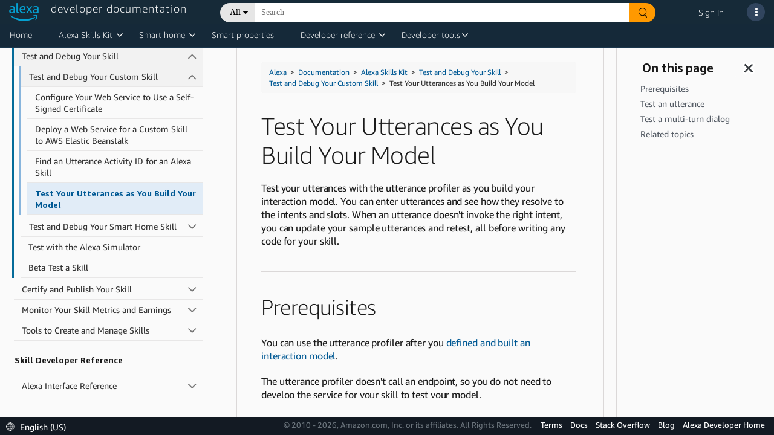

--- FILE ---
content_type: text/html;charset=UTF-8
request_url: https://developer.amazon.com/en-GB/docs/alexa/custom-skills/test-utterances-and-improve-your-interaction-model.html
body_size: 105660
content:





   
   
      <!DOCTYPE html>











<html lang="en-US">
<head>
    <title>Test Your Utterances as You Build Your Model | Alexa Skills Kit</title>
    <!-- Required meta tags -->
    <meta charset="utf-8">
    <meta name="google-site-verification" content="wfEDah_6uJe9Y7uIfLrVycd_efr8wQ9YO-fM_5MI5w0"/>
    <meta name="google-site-verification" content="Eu8BqTWMhRRdfCAdqUh2RYb3SjAiuFp4wmgTtGcteM0"/>
    <meta name="google-site-verification" content="KHmp6TUPKc1gHlM9TuB842pcV7TxZVV6TgenZtsYoNY"/>
    <meta name="msvalidate.01" content="9761B379C1B64F587D71BA40337FDD07"/>
    <meta http-equiv="X-UA-Compatible" content="IE=edge"/>

    <!-- Dynamic meta tags -->
    <meta name="description" content="Test your utterances with the utterance profiler as you build your interaction model. You can enter utterances and see how they resolve to the intents and slots. When an utteran..." /><meta name="twitter:card" content="summary_large_image" /><meta name="twitter:site" content="Amazon Alexa" /><meta name="twitter:image" content="https://dhhmpfovkf2ub.cloudfront.net/en-GB/alexa/techdoc-template.thumb.800.480.png?ck=1620353029" /><meta name="twitter:creator" content="admin" /><meta name="twitter:title" content="Test Your Utterances as You Build Your Model | Alexa Skills Kit" /><meta name="twitter:description" /><meta property="og:site_name" content="Amazon Alexa" /><meta property="og:image" content="https://dhhmpfovkf2ub.cloudfront.net/en-GB/alexa/techdoc-template.thumb.800.480.png?ck=1620353029" /><meta property="og:title" content="Test Your Utterances as You Build Your Model | Alexa Skills Kit" /><meta property="og:description" /><meta property="og:type" content="website" /><meta property="og:url" content="https://developer.amazon.com/en-GB/docs/alexa/custom-skills/test-utterances-and-improve-your-interaction-model.html" /><meta name="referrer" content="no-referrer-when-downgrade" /><meta name="template" content="content-page-with-header-and-footer-template" /><meta name="viewport" content="width=device-width, initial-scale=1, maximum-scale=2.0" /><meta name="keywords" content="" />
    
    <meta name="" content="" />
    <!-- Favicons -->
    <link rel="icon" type="image/png" sizes="32x32" href="https://m.media-amazon.com/images/G/01/AlexaDevPortal/favicon-32x32._CB1544644721_.png">
    <link rel="icon" type="image/png" sizes="96x96" href="https://m.media-amazon.com/images/G/01/AlexaDevPortal/favicon-96x96._CB1544644752_.png">
    <link rel="icon" type="image/png" sizes="16x16" href="https://m.media-amazon.com/images/G/01/AlexaDevPortal/favicon-16x16._CB1544644669_.png">

    <!-- Bootstrap CSS -->
    <link rel="stylesheet" itemprop="url"
          href="https://m.media-amazon.com/images/G/01/ASK/rosie-v2/css/bootstrap.min._CB472035751_.css"/>
    <!-- FontAwesome CSS -->
    <link rel="stylesheet" href="/alexa/console/ask/dante/static/css/all.css">
    <!-- Combined Dante CSS -->
    <link rel="stylesheet" href="/alexa/console/ask/dante/static/css/app.css"/>
    <!-- UX Style Dictionary CSS -->
    

    <!-- Dynamic link tags -->
    <link rel="alternate" href="https://developer.amazon.com/en-GB/docs/alexa/custom-skills/test-utterances-and-improve-your-interaction-model.html" hreflang="en-US" />
<link rel="canonical" href="https://developer.amazon.com/en-GB/docs/alexa/custom-skills/test-utterances-and-improve-your-interaction-model.html" hreflang="en-US" />
<link rel="stylesheet" href="https://d1gjf70svh501g.cloudfront.net/etc.clientlibs/developer-portal/clientlibs/main.4a48e93a3796409831f24697a18ab1a6.css" hreflang="en-US" />
<link rel="stylesheet" href="https://d1gjf70svh501g.cloudfront.net/etc.clientlibs/developer-portal/clientlibs/main.4a48e93a3796409831f24697a18ab1a6.css" hreflang="en-US" />


    <!-- Dynamic script tags -->
    <script defer="defer" type="text/javascript" src="https://rum.hlx.page/.rum/@adobe/helix-rum-js@%5E2/dist/rum-standalone.js" data-routing="env=prod,tier=publish,ams=Amazon.com Services"></script><script type="text/javascript">
		(function() {
		  var didInit = false;
		  function initMunchkin() {
		    if(didInit === false) {
		      didInit = true;
		      Munchkin.init('365-EFI-026');
		    }
		  }
		  var s = document.createElement('script');
		  s.type = 'text/javascript';
		  s.async = true;
		  s.src = '//munchkin.marketo.net/munchkin.js';
		  s.onreadystatechange = function() {
		    if (this.readyState == 'complete' || this.readyState == 'loaded') {
		      initMunchkin();
		    }
		  };
		  s.onload = initMunchkin;
		  document.getElementsByTagName('head')[0].appendChild(s);
		})();
	</script>

    <script language="JavaScript" type="text/javascript">
        var digitalData = {
            page: {
                pageInfo: {
                    pageInstanceID: "en-GB/docs/alexa/custom-skills/test-utterances-and-improve-your-interaction-model.html",
                    pageID: "test-utterances-and-improve-your-interaction-model.html",
                    pageTitle: "TEST-UTTERANCES-AND-IMPROVE-YOUR-INTERACTION-MODEL.HTML",
                    pageType: "DeX",
                    primaryCategory: "alexa",
                    pageName: "alexa:TEST-UTTERANCES-AND-IMPROVE-YOUR-INTERACTION-MODEL.HTML",
                    language: "en_US",
                    sendBeacons: "auto",
                    subCategory1: "EnGB",
                    subCategory2: "Docs",
                    subCategory3: "Alexa",
                    subCategory4: "CustomSkills",

                    get path() {
                        return window.location.pathname;
                    },
                    get cleanUrl() {
                        return window.location.href.split('#')[0];
                    },
                    // not removing cleanUrl but making a copy as we may need this key for backward compatibility
                    get pageURL() {
                        return this.cleanUrl;
                    }
                }
            },
            user: {
                userID: "",
                ipAddress: "18.217.187.150",
                userAgent: ""
            }
        };
    </script>
    <script src="https://ds6yc8t7pnx74.cloudfront.net/content/dam/developer-portal/analytics/prod/launch-d6fef6f5d06a.min.js" async></script>
    

</head>

<body>

<div class="dante-content-wrapper">
    
    
    







    










<header class="dante-header">
    <div class="container-fluid p-0">
        <nav class="navbar d-flex flex-row align-items-start custom-nav-bar">
            <div class="flex-column p-0 m-0">
                <a href="/alexa" id="dpc-header-logo" class="dpc-logo">
                    <div class="row">
                        <div class="col align-self-end">
                            
                                
                                
                                    <img src="https://d7qzviu3xw2xc.cloudfront.net/alexa/assets/images/Alexa_Logo_RGB_BLUE.png" alt="Alexa Developer Console" class="p-0">
                                
                            
                        </div>
                        <div class="col align-self-start">
                            <span class="dpc-console-title row justify-content-start">developer documentation</span>
                        </div>
                    </div>
                </a>
            </div>
            
                    
                        
                            <link rel="stylesheet" type="text/css" href="https://d20632htc2msyc.cloudfront.net/static/css/main.css" />
                        
                        <script defer src="https://d20632htc2msyc.cloudfront.net/static/js/main.js"></script>
                        <script type="text/javascript">
                            window.newSearch = true;
                        </script>
                        <div hidden style="display: none;" class="new-search-flag" data-val="enabled"></div>
                        <div hidden style="display: none;" class="new-search-metadata">
                                {"settingsUrl":"https://ds6yc8t7pnx74.cloudfront.net/devportal-digital-assets/cf/developer-portal/getDeXSearchData"}
                        </div>
                        <div class="flex-column">
                            <div id="dante-search-header-bar">

                            </div>
                        </div>

                    
                    
                
            
            <div class="flex-column-reverse">
                <ul class="navbar-nav dpcHeaderButtonRow">

                    
                    
                        <li class="nav-item dpcHeaderLink">
                            <a href="https://developer.amazon.com/alexa/console/signin">Sign In</a>
                        </li>
                    
                    

                    <li class="nav-item nav-item-dpcSearch dpcHeaderButtonWrapper">
                        <div class ="dpcHeaderButton dpcHeaderSearchButton d-none">
                            <svg class="dpcSearchIcon" viewBox="0 0 21 21" version="1.1" xmlns="http://www.w3.org/2000/svg"
                                 shape-rendering="geometricPrecision">
                                <circle stroke="#FFFFFF" stroke-width="2" cx="8" cy="8" r="7" fill="transparent"></circle>
                                <path d="M13.5,13.5 L19.5,19.5" id="Path-1" stroke="#FFFFFF" stroke-width="2.6" stroke-linecap="round"></path>
                            </svg>
                        </div>
                    </li>

                    
                        
                    

                    <li class="nav-item pr-2">
                        <a class="nav-link dpcHeaderButtonWrapper pr-0" href="#" id="navbarSupportDropdownMenuLink">
                            <div class ="dpcHeaderButton" id="support-popover" data-toggle="popover">
                                <span> <i class="fas fa-ellipsis-v"></i> </span>
                            </div>
                        </a>
                    </li>
                </ul>
            </div>
            














    


<!-- user account popover content -->


            
















    









<!-- support popover content -->
<div id="support-popover-content" style="display: none">
    <div class="header-popover-content">
        <div class="header-popover-inner-content">
            <div class="hp-menu">
                <ul>
                    <a class="container" href="/alexa/alexa-developer-documentation-welcome" target="_blank">
                        <li>
                            <span class="ml-3">Documentation</span>
                        </li>
                    </a>
                    
                        <a class="container" href="https://stackoverflow.com/tags/alexa-skills-kit" target="_blank">
                            <li>
                                <span class="ml-3">Stack Overflow</span>
                            </li>
                        </a>
                    
                    
                        
                            <a class="container" href="https://developer.amazon.com/alexa/console/contact-us" target="_blank">
                        
                        
                    
                        <li>
                            <span class="ml-3">Contact Us</span>
                        </li>
                    </a>
                    
                    <li role="separator"><div class="dropdown-divider"></div></li>
                    <a class="container" href="https://developer.amazon.com/alexa" target="_blank">
                        <li>
                            <span class="ml-3">Alexa Developer Home</span>
                        </li>
                    </a>
                    <a class="container" href="https://developer.amazon.com/alexa/console/ask">
                        <li>
                            <span class="ml-3">Alexa Developer Console</span>
                        </li>
                    </a>
                    <a class="container" href="https://developer.amazon.com/alexa/console/avs">
                        <li>
                            <span class="ml-3">Alexa Voice Service</span>
                        </li>
                    </a>
                    <a class="container" href="https://developer.amazon.com/alexa/console/wwa">
                        <li>
                            <span class="ml-3">Alexa Certification Console</span>
                        </li>
                    </a>
                    <a class="container" href="https://developer.amazon.com/alexa/console/ack">
                        <li>
                            <span class="ml-3">Alexa Connect Kit</span>
                        </li>
                    </a>
                    
                    
                </ul>
            </div>
        </div>
    </div>
</div>

        </nav>
    </div>
</header>

    <div class="dante-content">
        <div class="dante-container-fluid flex-grow-1">
            <div class="dante-row flex-grow-1">
                <div class="dpc-tenant-content flex-grow-1" style="width:100%">
                    
         <body class="alexa-content-page alexa-base-page page basicpage" id="alexa-content-page-d28e605ee5"><cq:include script="/libs/cq/cloudserviceconfigs/components/servicelibs/servicelibs.jsp" />
    
	
    
<link rel="stylesheet" href="//ds6yc8t7pnx74.cloudfront.net/etc.clientlibs/developer-portal/clientlibs/dependencies.min.3a032d1b295bb8258c313e1db2fb95a5.css" type="text/css" />



    
    
<link rel="stylesheet" href="//ds6yc8t7pnx74.cloudfront.net/etc.clientlibs/developer-portal/clientlibs/main.min.181e9f3cdb8a1e78815f63f9469f383c.css" type="text/css" />



    



    
    
    

    
    
    
    

    

    
        
        
        
            




            



            
    


<div class="base-wrapper">
    <input type="hidden" name="componentID" id="basePageComponentID" />
    <input type="hidden" name="newForumsURL" id="newForumsURL" />
    <input type="hidden" name="pageCategory" id="pageCategory" />

    <div class="header iparsys parsys">




    
        
        
        <div class="par iparys_inherited">

    
    
    
    

</div>

    

</div>
<div class="root responsivegrid">


<div class="aem-Grid aem-Grid--12 aem-Grid--default--12 ">
    
    <div class="tech-doc aem-GridColumn aem-GridColumn--default--12">

    


<div class="tech-doc-container">
<!-- FontAwesome (GPL license) -->
<link rel="stylesheet" href="https://d3b16pg7hqg2cy.cloudfront.net/alexa/jekyll/css/font-awesome.min.css" />
    <div class="tech-doc-content"><div class="navigation-header atd-services-header" style="display:none">
   <header class="dpHeader" style="z-index:3011">
      <div class="dphTopBar">
         <div class="dphMenuToggle">
            <i class="dphMenuIcon"></i>
            <i class="dphMenuBackIcon"></i>
         </div>
      </div>
      <div class="accordionTN dphNavigation">
         <nav class="dpPrimaryNav" aria-label="Primary navigation.">
            <ul class="dppnItems">
               <li id="atd-home-tab-primary-nav" class="dppnItem accrItem">
                  <a href="https://developer.amazon.com/docs/alexa/documentation-home.html" class="dppnLink" tabindex="0">Home</a>
               </li> 
               <li class="dppnItem accrItem" role="button" aria-haspopup="true" aria-expanded="false">
                  <a class="dppnLink" tabindex="0">Alexa Skills Kit</a> 
                  <div class="dpIconArrow accrHandle"></div>
                  <div class="dppnFlyoutWrap">
                     <div class="dppnSecondaryNavWrap">
                        <ul class="dppnFlyout dppnSecondaryNav">
                           <li class="dppnfItem accrItem">
                              <a href="../ask-overviews/what-is-the-alexa-skills-kit.html" class="dppnfLink" tabindex="-1">
                              <span class="dppnfTitle">Alexa Skills Kit</span>
                              </a>
                           </li>
                           <li class="dppnfItem accrItem">
                              <a href="../conversations/about-alexa-conversations.html" class="dppnfLink" tabindex="-1">
                              <span class="dppnfTitle">Alexa Conversations</span>
                              </a>
                           </li>
                           <li class="dppnfItem accrItem">
                              <a href="../alexa-presentation-language/add-visuals-and-audio-to-your-skill.html" class="dppnfLink" tabindex="-1">
                              <span class="dppnfTitle">Alexa Presentation Language</span>
                              </a>
                           </li>                           
                           <li class="dppnfItem accrItem"> 
                              <a href="../interaction-model-design/about-designing-an-interaction-model.html" class="dppnfLink" tabindex="-1">
                              <span class="dppnfTitle">Custom Interaction Model Design Guide</span>
                              </a>
                           </li>
                        </ul>
                     </div>
                  </div>
               </li>
               <span id="caret"></span>
               <li class="dppnItem accrItem" role="button" aria-haspopup="true" aria-expanded="false">
                  <a class="dppnLink" tabindex="0">Smart home</a>
                  <div class="dpIconArrow accrHandle"></div>
                  <div class="dppnFlyoutWrap">
                     <div class="dppnSecondaryNavWrap">
                        <ul class="dppnFlyout dppnSecondaryNav">
                            <li class="dppnfItem accrItem">
                               <a href="../smarthome/what-is-smart-home.html" class="dppnfLink" tabindex="-1">
                               <span class="dppnfTitle">Alexa-Enabled Smart Home</span>
                               </a>
                            </li>
                           <li class="dppnfItem accrItem">
                              <a href="../ack/what-is-the-alexa-connect-kit.html" class="dppnfLink" tabindex="-1">
                              <span class="dppnfTitle">Alexa Connect Kit</span>
                              </a>
                           </li>
                           <li class="dppnfItem accrItem">
                              <a href="../smarthome/understand-the-smart-home-skill-api.html" class="dppnfLink" tabindex="-1">
                              <span class="dppnfTitle">Smart Home Skills</span>
                              </a>
                           </li>
                           <li class="dppnfItem accrItem">
                              <a href="../smarthome/wwa-connection-options.html" class="dppnfLink" tabindex="-1">
                              <span class="dppnfTitle">Local Connectivity Options</span>
                              </a>
                           </li>
                           <li class="dppnfItem accrItem">
                              <a href="../smarthome/wwa-overview.html" class="dppnfLink" tabindex="-1">
                              <span class="dppnfTitle">Works with Alexa Certification</span>
                              </a>
                           </li>
                        </ul>
                     </div>
                   </div>
               </li>
               <span id="caret"></span>
               <li class="dppnItem accrItem">
                  <a href="../alexa-smart-properties/about-alexa-smart-properties.html" class="dppnLink" tabindex="0">Smart properties</a>
               </li>
               <li class="dppnItem accrItem" role="button" aria-haspopup="true" aria-expanded="false">
                  <a class="dppnLink" tabindex="0">Developer reference</a>
                  <div class="dpIconArrow accrHandle"></div>
                  <div class="dppnFlyoutWrap">
                     <div class="dppnSecondaryNavWrap">
                        <ul class="dppnFlyout dppnSecondaryNav">
                           <li class="dppnfItem accrItem">
                              <a href="../alexa-presentation-language/apl-request-response-reference.html" class="dppnfLink" tabindex="-1">
                              <span class="dppnfTitle">APL Interface Reference</span>
                              </a>
                           </li>
                           <li class="dppnfItem accrItem">
                              <a href="../reference/custom-skill-developer-reference.html" class="dppnfLink" tabindex="-1">
                              <span class="dppnfTitle">Custom Skills Interfaces</span>
                              </a>
                           </li>
                           <li class="dppnfItem accrItem">
                              <a href="../music-skills/api-reference-overview.html" class="dppnfLink" tabindex="-1">
                              <span class="dppnfTitle">Music, Radio, and Podcast APIs</span>
                              </a>
                           </li>
                           <li class="dppnfItem accrItem">
                              <a href="../rest-apis/rest-apis.html" class="dppnfLink" tabindex="-1">
                              <span class="dppnfTitle">REST APIs for Skills</span>
                              </a>
                           </li>
                           <li class="dppnfItem accrItem">
                              <a href="../smapi/object-schemas.html" class="dppnfLink" tabindex="-1">
                              <span class="dppnfTitle">Skill Schema Reference</span>
                              </a>
                           </li>
                           <li class="dppnfItem accrItem">
                              <a href="../custom-skills/speech-synthesis-markup-language-ssml-reference.html" class="dppnfLink" tabindex="-1">
                              <span class="dppnfTitle">SSML Reference</span>
                              </a>
                           </li>
                           <li class="dppnfItem accrItem">
                              <a href="../device-apis/alexa-interface-reference.html" class="dppnfLink" tabindex="-1">
                              <span class="dppnfTitle">Interfaces for Smart Home and Video</span>
                              </a>
                           </li>
                           <li class="dppnfItem accrItem">
                              <a href="https://developer.amazon.com/en-US/alexa/alexa-haus" class="dppnfLink" tabindex="-1">
                              <span class="dppnfTitle">Alexa Design Guide</span>
                              </a>
                           </li>
                        </ul>
                     </div>
                   </div>
               </li>
               <span id="caret"></span>
               <li class="dppnItem accrItem" role="button" aria-haspopup="true" aria-expanded="false">
                  <a class="dppnLink" tabindex="0">Developer tools</a>
                  <div class="dpIconArrow accrHandle"></div>
                  <div class="dppnFlyoutWrap">
                     <div class="dppnSecondaryNavWrap">
                        <ul class="dppnFlyout dppnSecondaryNav">
                           <li class="dppnfItem accrItem">
                              <a href="../devconsole/about-the-developer-console.html" class="dppnfLink" tabindex="-1">
                                 <span class="dppnfTitle">Alexa Developer Console</span>
                              <span class="dppnfSubtitle"> </span>
                              </a>
                           </li>
                           <li class="dppnfItem accrItem">
                              <a href="../smarthome/wwa-console.html" class="dppnfLink" tabindex="-1">
                              <span class="dppnfTitle">Apply for WWA Certification</span>
                              <span class="dppnfSubtitle"> </span>
                              </a>
                           </li>
                            <li class="dppnfItem accrItem">
                              <a href="../smapi/ask-cli-command-reference.html" class="dppnfLink" tabindex="-1">
                              <span class="dppnfTitle">ASK CLI</span>
                              <span class="dppnfSubtitle"> </span>
                              </a>
                           </li>                               
                           <li class="dppnfItem accrItem">
                              <a href="../ask-toolkit/get-started-with-the-ask-toolkit-for-visual-studio-code.html" class="dppnfLink" tabindex="-1">
                              <span class="dppnfTitle">ASK Toolkit for VS</span>
                              <span class="dppnfSubtitle"> </span>
                              </a>
                           </li>
                           <li class="dppnfItem accrItem">
                              <a href="../alexa-smart-properties/management-console.html" class="dppnfLink" tabindex="-1">
                              <span class="dppnfTitle">ASP Management Console</span>
                              <span class="dppnfSubtitle"> </span>
                              </a>
                           </li>
                        </ul>
                     </div>
                   </div>
               </li>
               <span id="caret"></span>
               
               <div id="atd-mobile-secondary-nav" class="atd-mobile-header" style="display:none">
                  <li class="dppnItem accrItem">
                     <a href="https://developer.amazon.com/docs/alexa/documentation-home.html" class="dppnLink">Home</a>
                  </li>
               </div>
            </ul>
         </nav>
      </div>
   </header>
</div>

        <!-- FontAwesome (GPL license) -->
<link rel="stylesheet" href="https://amzndevresources.com/alexa/jekyll/css/font-awesome.min.css" />
<!-- jQuery (MIT license)-->
<script src="https://amzndevresources.com/jekyll/js/jquery-3.6.0.min.js"></script>

<!-- patch navtabs to work with Bootstrap 4-->
<script type="text/javascript">
$(document).ready(function() {
    $(".nav-tabs > li.active > a ").addClass("active show");
});

$(function() {
    $(".nav-tabs").click(function(){
        $(this).closest("div").find(".tab-pane").removeClass("show");

    });
});

$(function() {
    $(".nav-tabs").click(function(){
        $(this).closest("div").find("li").removeClass("active");

    });
});
</script>

<!--Bootstrap (MIT license) -->
<link rel="stylesheet" href="https://amzndevresources.com/alexa/jekyll/css/bootstrap.min.css" />
<!-- Navgoco -->
<script src="https://amzndevresources.com/alexa/jekyll/js/jquery.navgoco.min.js"></script>
<!-- jQuery cookie (MIT license)-->
<script src="https://amzndevresources.com/alexa/jekyll/js/jquery.cookie.js"></script>
<!-- Bootstrap (MIT license)-->
<script src="https://amzndevresources.com/alexa/jekyll/js/bootstrap.bundle.js"></script>
<!-- Bootstrap 3 plugins (MIT license)-->
<script src="https://amzndevresources.com/alexa/jekyll/js/bootstrap.offcanvas.min.js"></script>
<!-- Anchor JS (MIT license)-->
<script src="https://amzndevresources.com/alexa/jekyll/js/anchor.min.js"></script>
<!-- Initialization scripts -->
<script src="https://amzndevresources.com/alexa/jekyll/js/atd-initialization.js"></script>
<!-- Tech doc css fixes -->
<link rel="stylesheet" href="https://amzndevresources.com/alexa/jekyll/css/bootstrap.offcanvas.css" />
<link rel="stylesheet" href="https://amzndevresources.com/alexa/jekyll/css/atd-custom-latest.css" /> 
        <div class="docs-sticky reveal">
            <div class="mobile-toggle" style="display:none">
  <button type="button" class="navbar-toggle offcanvas-toggle" data-toggle="offcanvas" data-target="#js-bootstrap-offcanvas-main">
  <span class="sr-only">Toggle navigation</span>
  <div class="icon-bar"></div>
  <div class="icon-bar"></div>
  <div class="icon-bar"></div>
  </button>
  <button type="button" class="navbar-toggle offcanvas-toggle" data-toggle="offcanvas" data-target="#js-bootstrap-offcanvas-onpage" style="float:right">
  <span class="sr-only">Toggle navigation</span>
  <i class="fas fa-info-circle fa fa-2x"></i>
  </button>
  <div class="atd-topics-mobile-header">
  <nav aria-label="breadcrumb">
    <ol class="breadcrumb">
        <a href="https://developer.amazon.com/en-US/docs/alexa/documentation-home.html">Home</a>
    </ol>
  </nav>
</div>
</div>
            <div class="container-fluid">
                <div class="row" style="flex-wrap:nowrap;">
                    
                    <button class="" id="button-close-left2" style="display: none;" aria-label="Open sidebar." aria-expanded="false" aria-controls="atd-left-nav" tabindex="0"><i class="fas fa fa-bars"></i></button>
                    <div id="sidebar">
                        <div class="mydocsidebar noselect">
                            <div class="navbar-offcanvas navbar-offcanvas-touch hidden" id="js-bootstrap-offcanvas-main">
                                
                                
                                
<!-- sidebar_hide_weblab -->



<div class="blank" role="region" aria-label="Sidebar navigation.">
   <div class="header">
      <button class="" id="button-close-left1" aria-label="Close sidebar." aria-expanded="true" aria-controls="atd-left-nav" tabindex="0">
      <i class="fas fa fa-times"></i></button>
      
      <div class="productTitle" id="">Alexa Skills Kit</div>
      <p class="ex">
         <button type="button" id="collapseAll" tabindex="0">Collapse All</button> | <button type="button" id="expandAll" tabindex="0">Expand All</button>
      </p>
      
      <hr />
   </div>
   
   <ul id="atd-left-nav" class="navgo">
      
      
      
      <li class="level1 folderTitle">
         <a class="toc-title">Get Started</a>
         
         
         <ul class="target1">
            
         </ul>
         
         
      
      
      </li><li class="level1 folderTitle">
         <a class="subfoldersTitle" href="../ask-overviews/what-is-the-alexa-skills-kit.html">What is the Alexa Skills Kit?</a>
         
         
         <ul class="target1">
            
            
            
            
            <li class="level1items"><a href="../ask-overviews/voice-interaction-models.html">About Voice Interaction Models</a></li>
            
            
            
            
            
            
            
            
            
            <li class="level1items"><a href="../ask-overviews/list-of-skills.html">Index of Skill Types</a></li>
            
            
            
            
            
            
            
            
            
            <li class="level1items"><a href="../ask-overviews/alexa-skills-kit-glossary.html">Glossary</a></li>
            
            
            
            
            
            
         </ul>
         
         
      
      
      </li><li class="level1 folderTitle">
         <a class="subfoldersTitle single" href="../ask-overviews/create-developer-account.html">Create Your Developer Account</a>

         
         
         <ul class="target1">
            
         </ul>
         
         
      
      
      </li><li class="level1 folderTitle">
         <a class="subfoldersTitle single" href="../ask-overviews/contact-us.html">Contact Alexa Developer Support</a>

         
         
         <ul class="target1">
            
         </ul>
         
         
      
      
      </li><li class="level1 folderTitle">
         <a class="toc-title">Skill Types</a>
         
         
         <ul class="target1">
            
         </ul>
         
         
      
      
      </li><li class="level1 folderTitle">
         <a class="subfoldersTitle" href="../alexa-for-apps/about-alexa-for-apps.html">Alexa for Apps</a>
         
         
         <ul class="target1">
            
            
            
            
            
            
            
            
            <li class="level2 folderTitle">
               <a class="subfoldersTitle" href="../alexa-for-apps/use-command-line.html">Use the Command Line</a>
               
               <ul class="target">
                  
                  
                  
                  
                  
                  <li class="level2items"><a href="../alexa-for-apps/add-alexa-for-apps-to-your-custom-skill.html">Tutorial: Use the Command Line to Add Alexa for Apps</a></li>
                  
                  
                  
                  
                  
                  
                  
                  
                  
                  <li class="level2items"><a href="../alexa-for-apps/skill-manifest-reference.html">Skill Manifest Reference</a></li>
                  
                  
                  
                  
                  
                  
                  
                  
                  
                  <li class="level2items"><a href="../alexa-for-apps/skill-connection-request-reference.html">Skill Connection Request Reference</a></li>
                  
                  
                  
                  
                  
                  
               </ul>
            </li>
            
            
            
            
            
            
            <li class="level1items"><a href="../alexa-for-apps/faq.html">FAQ</a></li>
            
            
            
            
            
            
            
            
            
            <li class="level1items"><a href="../alexa-for-apps/alexa-for-apps-v1-to-v2-migration-guide.html">Alexa for Apps V1 to V2 Migration Guide</a></li>
            
            
            
            
            
            
         </ul>
         
         
      
      
      </li><li class="level1 folderTitle">
         <a class="subfoldersTitle" href="../automotive/automotive-skills.html">Automotive Skills</a>
         
         
         <ul class="target1">
            
            
            
            
            
            
            
            
            <li class="level2 folderTitle">
               <a class="subfoldersTitle" href="../automotive/connected-vehicle-overview.html">Connected Vehicle Skills</a>
               
               <ul class="target">
                  
                  
                  
                  
                  
                  <li class="level2items"><a href="../automotive/alexa-automotive-vehicledata.html">VehicleData</a></li>
                  
                  
                  
                  
                  
                  
                  
                  
                  
                  <li class="level2items"><a href="../automotive/alexa-authorizationcontroller.html">AuthorizationController</a></li>
                  
                  
                  
                  
                  
                  
                  
                  
                  
                  <li class="level2items"><a href="../automotive/security-testing-for-connected-vehicles.html">Security Testing for Connected Vehicles</a></li>
                  
                  
                  
                  
                  
                  
               </ul>
            </li>
            
            
            
            
            <li class="level2 folderTitle">
               <a class="subfoldersTitle" href="../automotive/skills-for-driving.html">Alexa Skills for Driving</a>
               
               <ul class="target">
                  
                  
                  
                  
                  
                  <li class="level2items"><a href="../automotive/automotive-best-practices.html">Best Practices</a></li>
                  
                  
                  
                  
                  
                  
                  
                  
                  
                  <li class="level2items"><a href="../automotive/automotive-property.html">Automotive Property</a></li>
                  
                  
                  
                  
                  
                  
                  
                  
                  
                  <li class="level2items"><a href="../automotive/automotive-navigation-management.html">Navigation Management</a></li>
                  
                  
                  
                  
                  
                  
               </ul>
            </li>
            
            
            
         </ul>
         
         
      
      
      </li><li class="level1 folderTitle">
         <a class="subfoldersTitle" href="../custom-skills/understanding-custom-skills.html">Custom Voice Model Skills</a>
         
         
         <ul class="target1">
            
            
            
            
            <li class="level1items"><a href="../custom-skills/steps-to-build-a-custom-skill.html">Steps to Build a Custom Skill</a></li>
            
            
            
            
            
            
            
            
            
            <li class="level1items"><a href="../custom-skills/use-the-alexa-skills-kit-samples.html">Get Custom Skill Sample Code</a></li>
            
            
            
            
            
            
            
            
            
            <li class="level1items"><a href="../custom-skills/understanding-how-users-invoke-custom-skills.html">Understand How Users Invoke Custom Skills</a></li>
            
            
            
            
            
            
            
            
            
            <li class="level1items"><a href="../custom-skills/choose-the-invocation-name-for-a-custom-skill.html">Choose the Invocation Name for a Custom Skill</a></li>
            
            
            
            
            
            
            
            
            
            <li class="level1items"><a href="../custom-skills/create-custom-skill-from-quick-start-template.html">Create a Custom Skill from a Quick Start Template</a></li>
            
            
            
            
            
            
            
            
            
            <li class="level1items"><a href="../custom-skills/host-a-custom-skill-as-an-aws-lambda-function.html">Host a Custom Skill as an AWS Lambda Function</a></li>
            
            
            
            
            
            
            
            
            
            <li class="level1items"><a href="../custom-skills/host-a-custom-skill-as-a-web-service.html">Host a Custom Skill as a Web Service</a></li>
            
            
            
            
            
            
            
            <li class="level2 folderTitle">
               <a class="subfoldersTitle" href="../custom-skills/develop-skills-in-multiple-languages.html">Configure a Skill for Multiple Languages</a>
               
               <ul class="target">
                  
                  
                  
                  
                  
                  <li class="level2items"><a href="../custom-skills/add-additional-locales-of-the-same-language-to-your-custom-skills.html">Add Additional Locales of the Same Language to Custom Skills</a></li>
                  
                  
                  
                  
                  
                  
                  
                  
                  
                  <li class="level2items"><a href="../custom-skills/use-hindi-in-your-alexa-skill.html">Use Hindi in Your Alexa Skill</a></li>
                  
                  
                  
                  
                  
                  
                  
                  
                  
                  <li class="level2items"><a href="../faq/english-migration-faq.html">Alexa Skills English Variants Migration FAQ</a></li>
                  
                  
                  
                  
                  
                  
                  
                  
                  
                  <li class="level2items"><a href="../faq/french-migration-faq.html">Alexa Skills French Variants Migration FAQ</a></li>
                  
                  
                  
                  
                  
                  
                  
                  
                  
                  <li class="level2items"><a href="../faq/spanish-migration-faq.html">Alexa Skills Spanish Variants Migration FAQ</a></li>
                  
                  
                  
                  
                  
                  
                  
                  
                  
                  <li class="level2items"><a href="../custom-skills/tutorial-offer-a-custom-skill-in-multiple-languages.html">Tutorial: Offer a Custom Skill in Multiple Languages</a></li>
                  
                  
                  
                  
                  
                  
               </ul>
            </li>
            
            
            
            
            <li class="level2 folderTitle">
               <a class="subfoldersTitle" href="../custom-skills/create-the-interaction-model-for-your-skill.html">Create the Interaction Model (Intents, Slots, and Dialogs)</a>
               
               <ul class="target">
                  
                  
                  
                  
                  
                  <li class="level2items"><a href="../custom-skills/create-intents-utterances-and-slots.html">Create Intents, Utterances, and Slots</a></li>
                  
                  
                  
                  
                  
                  
                  
                  
                  
                  <li class="level2items"><a href="../custom-skills/create-and-edit-custom-slot-types.html">Create and Edit Custom Slot Types</a></li>
                  
                  
                  
                  
                  
                  
                  
                  
                  
                  <li class="level2items"><a href="../custom-skills/use-dynamic-entities-for-customized-interactions.html">Use Dynamic Entities for Customized Interactions</a></li>
                  
                  
                  
                  
                  
                  
                  
                  
                  
                  <li class="level2items"><a href="../custom-skills/collect-multiple-values-in-a-slot.html">Collect Multiple Values in a Slot</a></li>
                  
                  
                  
                  
                  
                  
                  
                  
                  
                  <li class="level2items"><a href="../custom-skills/best-practices-for-sample-utterances-and-custom-slot-type-values.html">Best Practices for Sample Utterances and Custom Slot Values</a></li>
                  
                  
                  
                  
                  
                  
                  
                  <li class="level3 folderTitle">
                     <a class="subfoldersTitle" href="../custom-skills/define-the-dialog-to-collect-and-confirm-required-information.html">Create the Dialog Model</a>
                     
                     
                     <ul>
                        
                        
                        
                        
                        <li class="level3items"><a href="../custom-skills/validate-slot-values.html">Validate Slot Values</a></li>
                        
                        
                        <!-- START -->
                        
                        
                        <!-- END -->
                        
                        
                        
                        
                        
                        <li class="level3items"><a href="../custom-skills/use-a-dialog-model-to-manage-ambiguous-responses.html">Use a Dialog Model to Manage Ambiguous Responses</a></li>
                        
                        
                        <!-- START -->
                        
                        
                        <!-- END -->
                        
                        
                     </ul>
                  </li>
                  
                  
                  
                  
                  
                  
                  <li class="level2items"><a href="../custom-skills/review-intent-history-devconsole.html">Review the Intent History</a></li>
                  
                  
                  
                  
                  
                  
                  
                  
                  
                  
               </ul>
            </li>
            
            
            
            
            <li class="level2 folderTitle">
               <a class="subfoldersTitle" href="../custom-skills/implement-the-built-in-intents.html">Use Built-in Intents and Slot Types</a>
               
               <ul class="target">
                  
                  
                  
                  
                  
                  <li class="level2items"><a href="../custom-skills/standard-built-in-intents.html">Standard Built-in Intents</a></li>
                  
                  
                  
                  
                  
                  
                  
                  
                  
                  <li class="level2items"><a href="../custom-skills/understanding-the-structure-of-the-built-in-intent-library.html">Understand the Structure of the Built-in Intent Library</a></li>
                  
                  
                  
                  
                  
                  
                  
                  <li class="level3 folderTitle">
                     <a class="subfoldersTitle" href="../custom-skills/built-in-intent-library.html">Built-in Intent Library</a>
                     
                     
                     <ul>
                        
                        
                        
                        
                        <li class="level3items"><a href="../custom-skills/actor-intents.html">Actor Intents</a></li>
                        
                        
                        <!-- START -->
                        
                        
                        <!-- END -->
                        
                        
                        
                        
                        
                        <li class="level3items"><a href="../custom-skills/book-intents.html">Book Intents</a></li>
                        
                        
                        <!-- START -->
                        
                        
                        <!-- END -->
                        
                        
                        
                        
                        
                        <li class="level3items"><a href="../custom-skills/bookseries-intents.html">BookSeries Intents</a></li>
                        
                        
                        <!-- START -->
                        
                        
                        <!-- END -->
                        
                        
                        
                        
                        
                        <li class="level3items"><a href="../custom-skills/calendar-intents.html">Calendar Intents</a></li>
                        
                        
                        <!-- START -->
                        
                        
                        <!-- END -->
                        
                        
                        
                        
                        
                        <li class="level3items"><a href="../custom-skills/catalog-intents.html">Catalog Intents</a></li>
                        
                        
                        <!-- START -->
                        
                        
                        <!-- END -->
                        
                        
                        
                        
                        
                        <li class="level3items"><a href="../custom-skills/creativework-intents.html">CreativeWork Intents</a></li>
                        
                        
                        <!-- START -->
                        
                        
                        <!-- END -->
                        
                        
                        
                        
                        
                        <li class="level3items"><a href="../custom-skills/creativeworksection-intents.html">CreativeWork<br />Section Intents</a></li>
                        
                        
                        <!-- START -->
                        
                        
                        <!-- END -->
                        
                        
                        
                        
                        
                        <li class="level3items"><a href="../custom-skills/episode-intents.html">Episode Intents</a></li>
                        
                        
                        <!-- START -->
                        
                        
                        <!-- END -->
                        
                        
                        
                        
                        
                        <li class="level3items"><a href="../custom-skills/event-intents.html">Event Intents</a></li>
                        
                        
                        <!-- START -->
                        
                        
                        <!-- END -->
                        
                        
                        
                        
                        
                        <li class="level3items"><a href="../custom-skills/localbusiness-intents.html">LocalBusiness Intents</a></li>
                        
                        
                        <!-- START -->
                        
                        
                        <!-- END -->
                        
                        
                        
                        
                        
                        <li class="level3items"><a href="../custom-skills/musiccreativework-intents.html">MusicCreativeWork Intents</a></li>
                        
                        
                        <!-- START -->
                        
                        
                        <!-- END -->
                        
                        
                        
                        
                        
                        <li class="level3items"><a href="../custom-skills/musicgroup-intents.html">MusicGroup Intents</a></li>
                        
                        
                        <!-- START -->
                        
                        
                        <!-- END -->
                        
                        
                        
                        
                        
                        <li class="level3items"><a href="../custom-skills/musician-intents.html">Musician Intents</a></li>
                        
                        
                        <!-- START -->
                        
                        
                        <!-- END -->
                        
                        
                        
                        
                        
                        <li class="level3items"><a href="../custom-skills/musicplaylist-intents.html">MusicPlaylist Intents</a></li>
                        
                        
                        <!-- START -->
                        
                        
                        <!-- END -->
                        
                        
                        
                        
                        
                        <li class="level3items"><a href="../custom-skills/musicrecording-intents.html">MusicRecording Intents</a></li>
                        
                        
                        <!-- START -->
                        
                        
                        <!-- END -->
                        
                        
                        
                        
                        
                        <li class="level3items"><a href="../custom-skills/playbackmode-intents.html">PlaybackMode Intents</a></li>
                        
                        
                        <!-- START -->
                        
                        
                        <!-- END -->
                        
                        
                        
                        
                        
                        <li class="level3items"><a href="../custom-skills/readinglist-intents.html">ReadingList Intents</a></li>
                        
                        
                        <!-- START -->
                        
                        
                        <!-- END -->
                        
                        
                        
                        
                        
                        <li class="level3items"><a href="../custom-skills/screeningevent-intents.html">ScreeningEvent Intents</a></li>
                        
                        
                        <!-- START -->
                        
                        
                        <!-- END -->
                        
                        
                        
                        
                        
                        <li class="level3items"><a href="../custom-skills/singer-intents.html">Singer Intents</a></li>
                        
                        
                        <!-- START -->
                        
                        
                        <!-- END -->
                        
                        
                        
                        
                        
                        <li class="level3items"><a href="../custom-skills/thing-intents.html">Thing Intents</a></li>
                        
                        
                        <!-- START -->
                        
                        
                        <!-- END -->
                        
                        
                        
                        
                        
                        <li class="level3items"><a href="../custom-skills/tvseason-intents.html">TVSeason Intents</a></li>
                        
                        
                        <!-- START -->
                        
                        
                        <!-- END -->
                        
                        
                        
                        
                        
                        <li class="level3items"><a href="../custom-skills/tvseries-intents.html">TVSeries Intents</a></li>
                        
                        
                        <!-- START -->
                        
                        
                        <!-- END -->
                        
                        
                        
                        
                        
                        <li class="level3items"><a href="../custom-skills/videocreativework-intents.html">VideoCreative<br />Work Intents</a></li>
                        
                        
                        <!-- START -->
                        
                        
                        <!-- END -->
                        
                        
                        
                        
                        
                        <li class="level3items"><a href="../custom-skills/videoplaylist-intents.html">VideoPlaylist Intents</a></li>
                        
                        
                        <!-- START -->
                        
                        
                        <!-- END -->
                        
                        
                        
                        
                        
                        <li class="level3items"><a href="../custom-skills/weatherforecast-intents.html">WeatherForecast Intents</a></li>
                        
                        
                        <!-- START -->
                        
                        
                        <!-- END -->
                        
                        
                     </ul>
                  </li>
                  
                  
                  
                  
                  
                  
                  <li class="level2items"><a href="../custom-skills/slot-type-reference.html">Slot Type Reference</a></li>
                  
                  
                  
                  
                  
                  
                  
                  
                  
                  <li class="level2items"><a href="../custom-skills/literal-slot-type-reference.html">Migrate Slot Types that Used AMAZON.LITERAL</a></li>
                  
                  
                  
                  
                  
                  
               </ul>
            </li>
            
            
            
            
            <li class="level2 folderTitle">
               <a class="subfoldersTitle" href="../custom-skills/entity-resolution.html">Entity Resolution</a>
               
               <ul class="target">
                  
                  
                  
                  
                  
                  <li class="level2items"><a href="../custom-skills/entity-resolution-for-custom-slot-types.html">Entity Resolution for Custom Slot Types</a></li>
                  
                  
                  
                  
                  
                  
                  
                  
                  
                  <li class="level2items"><a href="../custom-skills/entity-resolution-for-built-in-slot-types.html">Entity Resolution for Built-in Slot types</a></li>
                  
                  
                  
                  
                  
                  
                  
                  
                  
                  <li class="level2items"><a href="../custom-skills/alexa-entities-reference.html">Alexa Entities Reference</a></li>
                  
                  
                  
                  
                  
                  
               </ul>
            </li>
            
            
            
            
            <li class="level2 folderTitle">
               <a class="subfoldersTitle" href="../custom-skills/handle-requests-sent-by-alexa.html">Handle Requests Sent by Alexa</a>
               
               <ul class="target">
                  
                  
                  
                  
                  
                  <li class="level2items"><a href="../custom-skills/manage-skill-session-and-session-attributes.html">Manage Skill Sessions and Session Attributes</a></li>
                  
                  
                  
                  
                  
                  
                  
                  
                  
                  <li class="level2items"><a href="../custom-skills/delegate-dialog-to-alexa.html">Delegate the Dialog to Alexa</a></li>
                  
                  
                  
                  
                  
                  
                  
                  
                  
                  <li class="level2items"><a href="../custom-skills/best-practice-text-response.html">Best Practices for Text Responses</a></li>
                  
                  
                  
                  
                  
                  
                  
                  
                  
                  <li class="level2items"><a href="../custom-skills/include-a-card-in-your-skills-response.html">Include a Card in Your Skill's Response</a></li>
                  
                  
                  
                  
                  
                  
                  
                  
                  
                  <li class="level2items"><a href="../custom-skills/best-practices-for-skill-card-design.html">Best Practices for Skill Card Design</a></li>
                  
                  
                  
                  
                  
                  
                  
                  
                  
                  <li class="level2items"><a href="../custom-skills/send-the-user-a-progressive-response.html">Send the User a Progressive Response</a></li>
                  
                  
                  
                  
                  
                  
               </ul>
            </li>
            
            
            
            
            <li class="level2 folderTitle">
               <a class="subfoldersTitle" href="../custom-skills/understand-name-free-interaction-for-custom-skills.html">Understand Name-free Interaction for Custom Skills</a>
               
               <ul class="target">
                  
                  
                  
                  
                  
                  <li class="level2items"><a href="../custom-skills/using-nfi-toolkit-developer-console.html">Use the Name-free Interaction Toolkit in the Developer Console</a></li>
                  
                  
                  
                  
                  
                  
                  
                  
                  
                  <li class="level2items"><a href="../custom-skills/using-nfi-toolkit-cli.html">Use the Name-free Interaction Toolkit in CLI</a></li>
                  
                  
                  
                  
                  
                  
                  
                  
                  
                  <li class="level2items"><a href="../custom-skills/using-nfi-toolkit-smapi.html">Use the Name-free Interaction Toolkit in SMAPI</a></li>
                  
                  
                  
                  
                  
                  
                  
                  
                  
                  <li class="level2items"><a href="../custom-skills/implement-canfulfillintentrequest-for-name-free-interaction.html">Implement CanFulfill<br />IntentRequest for Name-free Interaction</a></li>
                  
                  
                  
                  
                  
                  
               </ul>
            </li>
            
            
            
            
            <li class="level2 folderTitle">
               <a class="subfoldersTitle" href="../custom-skills/add-audio.html">Add Audio to a Custom Skill</a>
               
               <ul class="target">
                  
                  
                  
                  
                  
                  <li class="level2items"><a href="../custom-skills/use-long-form-audio.html">Stream Long-Form Audio with AudioPlayer</a></li>
                  
                  
                  
                  
                  
                  
               </ul>
            </li>
            
            
            
            
            <li class="level2 folderTitle">
               <a class="subfoldersTitle" href="../custom-skills/alexa-quick-links.html">Alexa Quick Links</a>
               
               <ul class="target">
                  
                  
                  
                  
                  
                  <li class="level2items"><a href="../custom-skills/create-a-quick-link-for-your-skill.html">Create a Quick Link for Your Custom Skill</a></li>
                  
                  
                  
                  
                  
                  
                  
                  
                  
                  <li class="level2items"><a href="../custom-skills/create-a-quick-link-for-your-custom-task.html">Create a Quick Link for Your Custom Task</a></li>
                  
                  
                  
                  
                  
                  
               </ul>
            </li>
            
            
            
            
            <li class="level2 folderTitle">
               <a class="subfoldersTitle" href="../custom-skills/display-and-behavior-specifications-for-alexa-enabled-devices-with-a-screen.html">Use Display Templates to Show Content on Screens</a>
               
               <ul class="target">
                  
                  
                  
                  
                  
                  <li class="level2items"><a href="../custom-skills/create-skills-for-alexa-enabled-devices-with-a-screen.html">Configure a Skill to Support the Display Interface</a></li>
                  
                  
                  
                  
                  
                  
                  
                  
                  
                  <li class="level2items"><a href="../custom-skills/best-practices-for-designing-skills-for-alexa-enabled-devices-with-a-screen.html">Best Practices for using Display Templates</a></li>
                  
                  
                  
                  
                  
                  
                  
                  
                  
                  <li class="level2items"><a href="../custom-skills/certification-issues-screen.html">Test for Display Template Issues in Your Skill</a></li>
                  
                  
                  
                  
                  
                  
               </ul>
            </li>
            
            
            
         </ul>
         
         
      
      
      </li><li class="level1 folderTitle">
         <a class="subfoldersTitle" href="../flashbriefing/understand-the-flash-briefing-skill-api.html">Flash Briefing Skills</a>
         
         
         <ul class="target1">
            
            
            
            
            <li class="level1items"><a href="../flashbriefing/steps-to-create-a-flash-briefing-skill.html">Steps to Build a Flash Briefing Skill</a></li>
            
            
            
            
            
            
            
            
            
            <li class="level1items"><a href="../flashbriefing/tips-for-creating-a-great-flash-briefing-skill.html">Tips to Create a Great Flash Briefing Skill</a></li>
            
            
            
            
            
            
            
            
            
            <li class="level1items"><a href="../flashbriefing/flash-briefing-skill-certification-checklist.html">Flash Briefing Skill Certification Checklist</a></li>
            
            
            
            
            
            
            
            
            
            <li class="level1items"><a href="../flashbriefing/normalizing-the-loudness-of-audio-content.html">Normalize the Loudness of Audio Content</a></li>
            
            
            
            
            
            
            
            
            
            <li class="level1items"><a href="../flashbriefing/flash-briefing-skill-api-feed-reference.html">Flash Briefing Skill API Feed Reference</a></li>
            
            
            
            
            
            
         </ul>
         
         
      
      
      </li><li class="level1 folderTitle">
         <a class="subfoldersTitle" href="../game-skills/game-skills-overview.html">Game Skills</a>
         
         
         <ul class="target1">
            
            
            
            
            
            
            
            
            <li class="level2 folderTitle">
               <a class="subfoldersTitle" href="../web-api-for-games/alexa-games-about.html">Alexa Web API for Games</a>
               
               <ul class="target">
                  
                  
                  
                  
                  
                  <li class="level2items"><a href="../web-api-for-games/alexa-games-build-your-skill.html">Build Your Alexa Skill</a></li>
                  
                  
                  
                  
                  
                  
                  
                  
                  
                  <li class="level2items"><a href="../web-api-for-games/alexa-games-build-your-webapp.html">Build Your Web App</a></li>
                  
                  
                  
                  
                  
                  
                  
                  
                  
                  <li class="level2items"><a href="../web-api-for-games/add-voice-control-and-speech-to-the-web-app.html">Add Voice Control and Speech</a></li>
                  
                  
                  
                  
                  
                  
                  
                  
                  
                  
                  
                  
                  
                  <li class="level2items"><a href="../web-api-for-games/alexa-presentation-html-interface.html">Presentation.HTML Interface</a></li>
                  
                  
                  
                  
                  
                  
                  
                  
                  
                  <li class="level2items"><a href="../web-api-for-games/web-api-reference.html">Web API for Games Reference</a></li>
                  
                  
                  
                  
                  
                  
                  
                  <li class="level3 folderTitle">
                     <a class="subfoldersTitle" href="../web-api-for-games/alexa-games-extensions.html">Web API Extensions</a>
                     
                     
                     <ul>
                        
                        
                        
                        
                        <li class="level3items"><a href="../web-api-for-games/alexa-games-extensions-entitysensing.html">Entity-Sensing Extension</a></li>
                        
                        
                        <!-- START -->
                        
                        
                        <!-- END -->
                        
                        
                        
                        
                        
                        <li class="level3items"><a href="../web-api-for-games/alexa-games-extensions-smartmotion.html">Smart-Motion Extension</a></li>
                        
                        
                        <!-- START -->
                        
                        
                        <!-- END -->
                        
                        
                     </ul>
                  </li>
                  
                  
                  
                  
                  
                  
                  <li class="level2items"><a href="../web-api-for-games/known-issues.html">Release Notes and Known Issues</a></li>
                  
                  
                  
                  
                  
                  
                  
                  
                  
                  <li class="level2items external"><a target="_blank" rel="noopener noreferrer" href="https://html.games.alexa.a2z.com/">Alexa HTML API</a></li>

                  
                  
                  
                  
                  
                  
               </ul>
            </li>
            
            
            
         </ul>
         
         
      
      
      </li><li class="level1 folderTitle">
         <a class="subfoldersTitle" href="../music-skills/understand-the-music-skill-api.html">Music, Radio, and Podcast Skills</a>
         
         
         <ul class="target1">
            
            
            
            
            <li class="level1items"><a href="../music-skills/steps-to-create-a-music-skill.html">Steps to Build a Music, Radio, or Podcast Skill</a></li>
            
            
            
            
            
            
            
            <li class="level2 folderTitle">
               <a class="subfoldersTitle" href="../rsk/radio-skills-kit.html">Radio Skills Kit</a>
               
               <ul class="target">
                  
                  
                  
                  
                  
                  <li class="level2items"><a href="../rsk/no-code-radio.html">Use No-Code Radio Skills</a></li>
                  
                  
                  
                  
                  
                  
               </ul>
            </li>
            
            
            
            
            
            
            <li class="level1items"><a href="../music-skills/implement-podcast-skill-features.html">Implement Podcast Skill Features</a></li>
            
            
            
            
            
            
            
            
            
            <li class="level1items"><a href="../music-skills/upload-catalogs.html">Upload Music or Radio Catalogs</a></li>
            
            
            
            
            
            
            
            
            
            <li class="level1items"><a href="../music-skills/upload-podcast-catalogs.html">Upload Podcast Catalogs</a></li>
            
            
            
            
            
            
            
            
            
            <li class="level1items"><a href="../music-skills/premium-audio-badging-drm.html">Add Premium Audio, Badging, and License Retrieval to a Music Skill</a></li>
            
            
            
            
            
            
            
            
            
            <li class="level1items"><a href="../music-skills/internationalization.html">Internationalize a Podcast Skill</a></li>
            
            
            
            
            
            
            
            <li class="level2 folderTitle">
               <a class="subfoldersTitle" href="../music-skills/audio-catalog-reference.html">Catalog Reference</a>
               
               <ul class="target">
                  
                  
                  
                  
                  
                  <li class="level2items"><a href="../music-skills/catalog-reference.html">Music Catalog Reference</a></li>
                  
                  
                  
                  
                  
                  
                  
                  
                  
                  <li class="level2items"><a href="../music-skills/catalog-reference-radio.html">Radio Catalog Reference</a></li>
                  
                  
                  
                  
                  
                  
                  
                  
                  
                  <li class="level2items"><a href="../music-skills/catalog-reference-podcast.html">Podcast Catalog Reference</a></li>
                  
                  
                  
                  
                  
                  
               </ul>
            </li>
            
            
            
            
            
            
            <li class="level1items"><a href="../music-skills/understand-voice-modeling.html">Understand Voice Modeling</a></li>
            
            
            
            
            
            
            
            
            
            <li class="level1items"><a href="../music-skills/testing-guide.html">Testing Guide</a></li>
            
            
            
            
            
            
            
            
            
            <li class="level1items"><a href="../music-skills/event-subscriptions.html">Event Subscriptions</a></li>
            
            
            
            
            
            
            
            
            
            <li class="level1items"><a href="../music-skills/troubleshooting.html">Troubleshooting</a></li>
            
            
            
            
            
            
            
            <li class="level2 folderTitle">
               <a class="subfoldersTitle" href="../music-skills/api-reference-overview.html">Music, Radio, and Podcast Skill API</a>
               
               <ul class="target">
                  
                  
                  
                  
                  
                  <li class="level2items"><a href="../music-skills/msk-latest-version.html">What's New</a></li>
                  
                  
                  
                  
                  
                  
                  
                  
                  
                  <li class="level2items"><a href="../device-apis/alexa-audio-playqueue.html">Audio.PlayQueue</a></li>
                  
                  
                  
                  
                  
                  
                  
                  
                  
                  <li class="level2items"><a href="../device-apis/alexa-media-playback.html">Media.Playback</a></li>
                  
                  
                  
                  
                  
                  
                  
                  
                  
                  <li class="level2items"><a href="../device-apis/alexa-media-playqueue.html">Media.PlayQueue</a></li>
                  
                  
                  
                  
                  
                  
                  
                  
                  
                  <li class="level2items"><a href="../device-apis/alexa-media-search.html">Media.Search</a></li>
                  
                  
                  
                  
                  
                  
                  
                  
                  
                  <li class="level2items"><a href="../device-apis/alexa-userpreference.html">UserPreference</a></li>
                  
                  
                  
                  
                  
                  
                  
                  
                  
                  <li class="level2items"><a href="../music-skills/api-components-reference.html">API Components Reference</a></li>
                  
                  
                  
                  
                  
                  
                  
                  
                  
                  <li class="level2items"><a href="../music-skills/api-error-response.html">Error Response</a></li>
                  
                  
                  
                  
                  
                  
               </ul>
            </li>
            
            
            
         </ul>
         
         
      
      
      </li><li class="level1 folderTitle">
         <a class="subfoldersTitle" href="../smarthome/understand-the-smart-home-skill-api.html">Smart Home Skills</a>
         
         
         <ul class="target1">
            
            
            
            
            
            
            
            
            <li class="level2 folderTitle">
               <a class="subfoldersTitle" href="../smarthome/steps-to-build-a-smart-home-skill.html">Steps to Build a Smart Home Skill</a>
               
               <ul class="target">
                  
                  
                  
                  
                  
                  <li class="level2items"><a href="../smarthome/implement-your-skill.html">Implement Smart Home Skill Code</a></li>
                  
                  
                  
                  
                  
                  
                  
                  <li class="level3 folderTitle">
                     <a class="subfoldersTitle" href="../smarthome/send-events-to-the-alexa-event-gateway.html">Send Events to the Alexa Event Gateway</a>
                     
                     
                     <ul>
                        
                        
                        
                        
                        <li class="level3items"><a href="../smarthome/configure-permissions-events.html">Configure Permissions</a></li>
                        
                        
                        <!-- START -->
                        
                        
                        <!-- END -->
                        
                        
                        
                        
                        
                        <li class="level3items"><a href="../smarthome/authenticate-a-customer-permissions.html">Access the Event Gateway</a></li>
                        
                        
                        <!-- START -->
                        
                        
                        <!-- END -->
                        
                        
                        
                        
                        
                        <li class="level3items"><a href="../smarthome/send-events.html">Send Events</a></li>
                        
                        
                        <!-- START -->
                        
                        
                        <!-- END -->
                        
                        
                     </ul>
                  </li>
                  
                  
                  
                  
                  
                  
                  <li class="level2items"><a href="../smarthome/smart-home-skill-publishing-guide.html">Smart Home and Video Certification</a></li>
                  
                  
                  
                  
                  
                  
               </ul>
            </li>
            
            
            
            
            <li class="level2 folderTitle">
               <a class="subfoldersTitle" href="../smarthome/smart-home-skill-concepts.html">Smart Home Skill Concepts</a>
               
               <ul class="target">
                  
                  
                  
                  
                  
                  
                  
                  
                  
                  <li class="level3 folderTitle">
                     <a class="subfoldersTitle" href="../smarthome/discovery.html">Discovery</a>
                     
                     
                     <ul>
                        
                        
                        
                        
                        <li class="level3items"><a href="../device-apis/alexa-discovery-examples.html">Discovery Examples</a></li>
                        
                        
                        <!-- START -->
                        
                        
                        <!-- END -->
                        
                        
                        
                        
                     </ul>
                  </li>
                  
                  
                  
                  
                  
                  
                  <li class="level2items"><a href="../smarthome/get-started-with-device-templates.html">Get Started with Device Templates</a></li>
                  
                  
                  
                  
                  
                  
                  
                  
                  
                  <li class="level2items"><a href="../smarthome/state-reporting-for-a-smart-home-skill.html">State and Change Reporting</a></li>
                  
                  
                  
                  
                  
                  
                  
                  
                  
                  <li class="level2items"><a href="../smarthome/develop-smart-home-skills-in-multiple-languages.html">Develop Skills for Multiple Languages</a></li>
                  
                  
                  
                  
                  
                  
                  
                  
                  
                  <li class="level2items"><a href="../device-apis/generic-controllers.html">Generic Controllers</a></li>
                  
                  
                  
                  
                  
                  
                  
                  
                  
                  <li class="level2items"><a href="../device-apis/about-alexa-rtc.html">Real-Time Communications for Video Devices</a></li>
                  
                  
                  
                  
                  
                  
                  
                  
                  
                  
                  
                  
                  
                  <li class="level2items"><a href="../smarthome/best-practices-for-the-alexa-app.html">Best Practices for the Alexa App</a></li>
                  
                  
                  
                  
                  
                  
               </ul>
            </li>
            
            
            
            
            <li class="level2 folderTitle">
               <a class="subfoldersTitle" href="../device-apis/smart-home-skill-types.html">Smart Home Skill Types</a>
               
               <ul class="target">
                  
                  
                  
                  
                  
                  <li class="level2items"><a href="../smarthome/build-smart-home-skills-for-cooking-appliances.html">Cooking Skills</a></li>
                  
                  
                  
                  
                  
                  
                  
                  
                  
                  <li class="level2items"><a href="../device-apis/overview-smart-home-energy.html">Energy Skills</a></li>
                  
                  
                  
                  
                  
                  
                  
                  
                  
                  <li class="level2items"><a href="../smarthome/build-smart-home-skills-for-entertainment-devices.html">Entertainment Skills</a></li>
                  
                  
                  
                  
                  
                  
                  
                  
                  
                  <li class="level2items"><a href="../device-apis/overview-smart-home-security.html">Security Skills</a></li>
                  
                  
                  
                  
                  
                  
                  
                  <li class="level3 folderTitle">
                     <a class="subfoldersTitle" href="../smarthome/about-mcs.html">Multi-capability Skills</a>
                     
                     
                     <ul>
                        
                        
                        
                        
                        <li class="level3items"><a href="../smarthome/mcs-dev-console.html">Upgrade to a MCS</a></li>
                        
                        
                        <!-- START -->
                        
                        
                        <!-- END -->
                        
                        
                        
                        
                        
                        <li class="level3items"><a href="../smarthome/mcs-ask-cli.html">Upgrade to a MCS with the ASK CLI</a></li>
                        
                        
                        <!-- START -->
                        
                        
                        <!-- END -->
                        
                        
                        
                        
                        
                        <li class="level3items"><a href="../smarthome/mcs-faq.html">Multi-capability Skills FAQ</a></li>
                        
                        
                        <!-- START -->
                        
                        
                        <!-- END -->
                        
                        
                     </ul>
                  </li>
                  
                  
                  
               </ul>
            </li>
            
            
            
            
            <li class="level2 folderTitle">
               <a class="subfoldersTitle" href="../smarthome/smart-home-skill-tutorial.html">Tutorial: Build a Smart Home Skill</a>
               
               <ul class="target">
                  
                  
                  
                  
                  
                  <li class="level2items"><a href="../smarthome/create-skill-tutorial.html">Step 1: Create a Smart Home Skill</a></li>
                  
                  
                  
                  
                  
                  
                  
                  
                  
                  <li class="level2items"><a href="../smarthome/implement-skill-tutorial.html">Step 2: Implement Skill Code</a></li>
                  
                  
                  
                  
                  
                  
                  
                  
                  
                  <li class="level2items"><a href="../smarthome/configure-endpoint-tutorial.html">Step 3: Configure the Service Endpoint</a></li>
                  
                  
                  
                  
                  
                  
                  
                  
                  
                  <li class="level2items"><a href="../smarthome/set-up-account-linking-tutorial.html">Step 4: Set up Account Linking</a></li>
                  
                  
                  
                  
                  
                  
                  
                  
                  
                  <li class="level2items"><a href="../smarthome/test-the-skill-tutorial.html">Step 5: Test the Skill</a></li>
                  
                  
                  
                  
                  
                  
               </ul>
            </li>
            
            
            
            
            
            
            <li class="level1items"><a href="../smarthome/troubleshooting-guide.html">Troubleshooting Guide</a></li>
            
            
            
            
            
            
            
            
            
            <li class="level1items single internal"><a href="../smarthome/smart-home-api-reference-redirect.html">Smart Home Skill APIs</a></li>

            
            
            
            
            
            
         </ul>
         
         
      
      
      </li><li class="level1 folderTitle">
         <a class="subfoldersTitle" href="../video/understand-the-video-skill-api.html">Video Skills</a>
         
         
         <ul class="target1">
            
            
            
            
            
            
            
            
            <li class="level2 folderTitle">
               <a class="subfoldersTitle" href="../video/steps-to-create-a-video-skill.html">Steps to Build a Video Skill</a>
               
               <ul class="target">
                  
                  
                  
                  
                  
                  <li class="level2items"><a href="../video/implement-your-skill.html">Implement Video Skill Code</a></li>
                  
                  
                  
                  
                  
                  
               </ul>
            </li>
            
            
            
            
            
            
            <li class="level1items"><a href="../video/state-reporting-for-video-skills.html">State Reporting for Video Skills</a></li>
            
            
            
            
            
            
            
            
            
            <li class="level1items"><a href="../video/video-skill-testing-guide.html">Video Skill Testing Guide</a></li>
            
            
            
            
            
            
            
            
            
            <li class="level1items single internal"><a href="../video/video-api-reference-redirect.html">Video Skill APIs</a></li>

            
            
            
            
            
            
            
            
            
            <li class="level1items external"><a target="_blank" rel="noopener noreferrer" href="https://developer.amazon.com/docs/video-skills-fire-tv-apps/introduction.html">Video Skills for Fire TV Apps</a></li>

            
            
            
            
            
            
            
            
            
            <li class="level1items external"><a target="_blank" rel="noopener noreferrer" href="https://developer.amazon.com/docs/video-skills-multimodal-devices/introduction.html">Video Skills for Echo Show</a></li>

            
            
            
            
            
            
         </ul>
         
         
      
      
      </li><li class="level1 folderTitle">
         <a class="toc-title">Skill Development Process</a>
         
         
         <ul class="target1">
            
         </ul>
         
         
      
      
      </li><li class="level1 folderTitle">
         <a class="subfoldersTitle" href="../design/design-your-skill.html">Design Your Skill</a>
         
         
         <ul class="target1">
            
            
            
            
            <li class="level1items external"><a target="_blank" rel="noopener noreferrer" href="https://developer.amazon.com/alexa/alexa-haus">Alexa Design Guide</a></li>

            
            
            
            
            
            
         </ul>
         
         
      
      
      </li><li class="level1 folderTitle">
         <a class="subfoldersTitle" href="../build/build-your-skill-overview.html">Build Your Skill</a>
         
         
         <ul class="target1">
            
            
            
            
            <li class="level1items"><a href="../conversations/about-alexa-conversations.html">Use AI-Driven Dialog Management</a></li>
            
            
            
            
            
            
            
            
            
            <li class="level1items"><a href="../alexa-presentation-language/add-visuals-and-audio-to-your-skill.html">Add Visuals and Audio to Your Skill</a></li>
            
            
            
            
            
            
            
            
            
            
            
            
            
            <li class="level2 folderTitle">
               <a class="subfoldersTitle" href="../account-linking/add-account-linking.html">Add Account Linking</a>
               
               <ul class="target">
                  
                  
                  
                  
                  
                  <li class="level2items"><a href="../account-linking/account-linking-concepts.html">Account Linking Concepts</a></li>
                  
                  
                  
                  
                  
                  
                  
                  
                  
                  <li class="level2items"><a href="../account-linking/how-users-experience-account-linking.html">How Users Experience Account Linking</a></li>
                  
                  
                  
                  
                  
                  
                  
                  
                  
                  <li class="level2items"><a href="../account-linking/requirements-account-linking.html">Requirements for Account Linking</a></li>
                  
                  
                  
                  
                  
                  
                  
                  
                  
                  <li class="level2items"><a href="../account-linking/account-linking-best-practices.html">Account Linking Best Practices</a></li>
                  
                  
                  
                  
                  
                  
                  
                  
                  
                  <li class="level2items"><a href="../account-linking/account-linking-quick-reference.html">Account Linking Quick Reference</a></li>
                  
                  
                  
                  
                  
                  
                  
                  
                  
                  <li class="level2items"><a href="../account-linking/troubleshooting-account-linking.html">Troubleshooting Account Linking</a></li>
                  
                  
                  
                  
                  
                  
                  
                  <li class="level3 folderTitle">
                     <a class="subfoldersTitle" href="../account-linking/implement-account-linking.html">Implement Account Linking</a>
                     
                     
                     <ul>
                        
                        
                        
                        
                        <li class="level3items"><a href="../account-linking/steps-to-implement-account-linking.html">Steps to Implement Account Linking</a></li>
                        
                        
                        <!-- START -->
                        
                        
                        <!-- END -->
                        
                        
                        
                        
                        
                        <li class="level3items"><a href="../account-linking/account-linking-for-custom-skills.html">Account Linking for Custom Skills</a></li>
                        
                        
                        <!-- START -->
                        
                        
                        <!-- END -->
                        
                        
                        
                        
                        
                        <li class="level3items"><a href="../account-linking/account-linking-for-sh-and-other.html">Account Linking for Smart Home and Other Domains</a></li>
                        
                        
                        <!-- START -->
                        
                        
                        <!-- END -->
                        
                        
                     </ul>
                  </li>
                  
                  
                  
                  
                  <li class="level3 folderTitle">
                     <a class="subfoldersTitle" href="../account-linking/configure-account-linking.html">Configure Account Linking</a>
                     
                     
                     <ul>
                        
                        
                        
                        
                        <li class="level3items"><a href="../account-linking/configure-authorization-code-grant.html">Configure an Authorization Code Grant</a></li>
                        
                        
                        <!-- START -->
                        
                        
                        <!-- END -->
                        
                        
                        
                        
                        
                        
                        
                        <li class="level3items"><a href="../account-linking/configure-implicit-grant.html">Configure an Implicit Grant (Custom Skills Only)</a></li>
                        
                        
                        <!-- START -->
                        
                        
                        <!-- END -->
                        
                        
                        
                        
                        
                        <li class="level3items"><a href="../account-linking/configure-optional-account-linking.html">Let Users Enable Your Skill Without Account Linking</a></li>
                        
                        
                        <!-- START -->
                        
                        
                        <!-- END -->
                        
                        
                     </ul>
                  </li>
                  
                  
                  
                  
                  <li class="level3 folderTitle">
                     <a class="subfoldersTitle" href="../account-linking/set-up-app-to-app-account-linking.html">Set up App-to-App Account Linking</a>
                     
                     
                     <ul>
                        
                        
                        
                        
                        <li class="level3items"><a href="../account-linking/app-to-app-account-linking-starting-from-your-app.html">App-to-App Account Linking (Starting From Your App)</a></li>
                        
                        
                        <!-- START -->
                        
                        
                        <!-- END -->
                        
                        
                        
                        
                        
                        <li class="level3items"><a href="../account-linking/app-to-app-account-linking-starting-from-Alexa-app.html">App-to-App Account Linking (Starting From the Alexa App)</a></li>
                        
                        
                        <!-- START -->
                        
                        
                        <!-- END -->
                        
                        
                        
                        
                     </ul>
                  </li>
                  
                  
                  
                  
                  <li class="level3 folderTitle">
                     <a class="subfoldersTitle" href="../account-linking/use-access-tokens.html">Use Access Tokens in Your Skill Code</a>
                     
                     
                     <ul>
                        
                        
                        
                        
                        <li class="level3items"><a href="../account-linking/add-account-linking-logic-custom-skill.html">Use Access Tokens in Custom Skills</a></li>
                        
                        
                        <!-- START -->
                        
                        
                        <!-- END -->
                        
                        
                        
                        
                        
                        <li class="level3items"><a href="../account-linking/add-account-linking-logic-smart-home.html">Use Access Tokens in Smart Home, Video, and Meetings Skills</a></li>
                        
                        
                        <!-- START -->
                        
                        
                        <!-- END -->
                        
                        
                        
                        
                        
                        <li class="level3items"><a href="../account-linking/add-account-linking-logic-music.html">Use Access Tokens in Music Skills</a></li>
                        
                        
                        <!-- START -->
                        
                        
                        <!-- END -->
                        
                        
                     </ul>
                  </li>
                  
                  
                  
                  
                  <li class="level3 folderTitle">
                     <a class="subfoldersTitle" href="../account-linking/about-voice-forward-account-linking.html">Use Voice-Forward Account Linking</a>
                     
                     
                     <ul>
                        
                        
                        
                        
                        <li class="level3items"><a href="../account-linking/use-voice-forward-account-linking.html">Voice-Forward Account Linking Flow (LWA OAuth)</a></li>
                        
                        
                        <!-- START -->
                        
                        
                        <!-- END -->
                        
                        
                        
                        
                        
                        
                        
                        <li class="level3items"><a href="../account-linking/voice-forward-account-linking-implementation-details.html">Voice-Forward Account Linking Implementation Details</a></li>
                        
                        
                        <!-- START -->
                        
                        
                        <!-- END -->
                        
                        
                        
                        
                        
                        <li class="level3items"><a href="../account-linking/tutorial-implement-voice-forward-account-linking.html">Tutorial: Implement Voice-Forward Account Linking in Your Skill</a></li>
                        
                        
                        <!-- START -->
                        
                        
                        <!-- END -->
                        
                        
                     </ul>
                  </li>
                  
                  
                  
               </ul>
            </li>
            
            
            
            
            <li class="level2 folderTitle">
               <a class="subfoldersTitle" href="../advertising-id/overview.html">Use Alexa Advertising ID</a>
               
               <ul class="target">
                  
                  
                  
                  
                  
                  <li class="level2items"><a href="../advertising-id/add-advertising-id.html">Steps to Add  Advertising ID</a></li>
                  
                  
                  
                  
                  
                  
               </ul>
            </li>
            
            
            
            
            <li class="level2 folderTitle">
               <a class="subfoldersTitle" href="../custom-skills/sell-products-in-an-alexa-skill.html">Earn Money with a Skill</a>
               
               <ul class="target">
                  
                  
                  
                  
                  
                  
                  
                  
                  
                  <li class="level3 folderTitle">
                     <a class="subfoldersTitle" href="../paid-skills/overview.html">Offer Paid Skills</a>
                     
                     
                     <ul>
                        
                        
                        
                        
                        <li class="level3items"><a href="../paid-skills/implement-paid-skills.html">Steps to Build a Paid Skill</a></li>
                        
                        
                        <!-- START -->
                        
                        
                        <!-- END -->
                        
                        
                        
                        
                        
                        <li class="level3items"><a href="../paid-skills/design-purchase-flow.html">Design the Purchase and Cancel Flows</a></li>
                        
                        
                        <!-- START -->
                        
                        
                        <!-- END -->
                        
                        
                        
                        
                        
                        <li class="level3items"><a href="../paid-skills/define-purchase.html">Define Purchase Details</a></li>
                        
                        
                        <!-- START -->
                        
                        
                        <!-- END -->
                        
                        
                        
                        
                        
                        <li class="level3items"><a href="../paid-skills/test-paid-skills.html">Test Paid Skills</a></li>
                        
                        
                        <!-- START -->
                        
                        
                        <!-- END -->
                        
                        
                        
                        
                        
                        <li class="level3items"><a href="../paid-skills/payments.html">Get Paid for Your Skill</a></li>
                        
                        
                        <!-- START -->
                        
                        
                        <!-- END -->
                        
                        
                        
                        
                        
                        <li class="level3items"><a href="../paid-skills/reference.html">Paid Skills Task Reference</a></li>
                        
                        
                        <!-- START -->
                        
                        
                        <!-- END -->
                        
                        
                     </ul>
                  </li>
                  
                  
                  
                  
                  <li class="level3 folderTitle">
                     <a class="subfoldersTitle" href="../in-skill-purchase/isp-overview.html">Sell Premium Content with In-Skill Purchasing</a>
                     
                     
                     <ul>
                        
                        
                        
                        
                        <li class="level3items"><a href="../in-skill-purchase/implement-in-skill-purchasing.html">Steps to Add In-Skill Purchasing</a></li>
                        
                        
                        <!-- START -->
                        
                        
                        <!-- END -->
                        
                        
                        
                        
                        
                        <li class="level3items"><a href="../in-skill-purchase/create-isp-dev-console.html">Create and Manage In-Skill Products</a></li>
                        
                        
                        <!-- START -->
                        
                        
                        <!-- END -->
                        
                        
                        
                        
                        
                        <li class="level3items"><a href="../in-skill-purchase/customer-experience.html">Design the Purchase and Cancel Flows</a></li>
                        
                        
                        <!-- START -->
                        
                        
                        <!-- END -->
                        
                        
                        
                        
                        
                        <li class="level3items"><a href="../in-skill-purchase/add-isps-to-a-skill.html">Add ISP Support to Your Skill Code</a></li>
                        
                        
                        <!-- START -->
                        
                        
                        <!-- END -->
                        
                        
                        
                        
                        
                        <li class="level3items"><a href="../in-skill-purchase/isp-language-distribution-pricing.html">Choose Pricing, Languages, and Distribution</a></li>
                        
                        
                        <!-- START -->
                        
                        
                        <!-- END -->
                        
                        
                        
                        
                        
                        <li class="level3items"><a href="../in-skill-purchase/isp-kid-skills.html">Offer In-Skill Products in Kid Skills in the US</a></li>
                        
                        
                        <!-- START -->
                        
                        
                        <!-- END -->
                        
                        
                        
                        
                        
                        <li class="level3items"><a href="../in-skill-purchase/isp-test-guide.html">Test In-Skill Purchasing Skills</a></li>
                        
                        
                        <!-- START -->
                        
                        
                        <!-- END -->
                        
                        
                        
                        
                        
                        <li class="level3items"><a href="../in-skill-purchase/isp-certification-guide.html">Certify In-Skill Purchasing Skills</a></li>
                        
                        
                        <!-- START -->
                        
                        
                        <!-- END -->
                        
                        
                        
                        
                        
                        <li class="level3items"><a href="../in-skill-purchase/isp-payments.html">Get Paid for In-Skill Purchases</a></li>
                        
                        
                        <!-- START -->
                        
                        
                        <!-- END -->
                        
                        
                        
                        
                        
                        <li class="level3items"><a href="../in-skill-purchase/isp-faqs.html">In-Skill Purchasing FAQ</a></li>
                        
                        
                        <!-- START -->
                        
                        
                        <!-- END -->
                        
                        
                        
                        
                        
                        <li class="level3items"><a href="../in-skill-purchase/use-the-cli-to-manage-in-skill-products.html">Create and Manage In-Skill Products with the ASK CLI</a></li>
                        
                        
                        <!-- START -->
                        
                        
                        <!-- END -->
                        
                        
                     </ul>
                  </li>
                  
                  
                  
                  
                  <li class="level3 folderTitle">
                     <a class="subfoldersTitle" href="../skill-deals/overview.html">Offer Discounts with Alexa Skill Deals</a>
                     
                     
                     <ul>
                        
                        
                        
                        
                        <li class="level3items"><a href="../skill-deals/create-deals.html">Create Alexa Skill Deals</a></li>
                        
                        
                        <!-- START -->
                        
                        
                        <!-- END -->
                        
                        
                     </ul>
                  </li>
                  
                  
                  
                  
                  
                  
                  <li class="level2items single internal"><a href="../custom-skills/monetize-api-reference-redirect.html">Monetization REST API Reference</a></li>

                  
                  
                  
                  
                  
                  
               </ul>
            </li>
            
            
            
            
            <li class="level2 folderTitle">
               <a class="subfoldersTitle" href="../alexa-shopping/about-alexa-shopping-actions-for-alexa-skills.html">Add Alexa Shopping Kit</a>
               
               <ul class="target">
                  
                  
                  
                  
                  
                  <li class="level2items"><a href="../alexa-shopping/design-product-recommendation.html">Design Product Recommendations</a></li>
                  
                  
                  
                  
                  
                  
                  
                  
                  
                  <li class="level2items"><a href="../alexa-shopping/enable-shopping-actions.html">Enable Shopping Kit</a></li>
                  
                  
                  
                  
                  
                  
                  
                  
                  
                  <li class="level2items"><a href="../alexa-shopping/implement-shopping-actions.html">Implement Shopping Actions</a></li>
                  
                  
                  
                  
                  
                  
                  
                  
                  
                  <li class="level2items"><a href="../alexa-shopping/test-shopping-actions.html">Test Shopping Actions</a></li>
                  
                  
                  
                  
                  
                  
                  
                  
                  
                  <li class="level2items"><a href="../alexa-shopping/certify-shopping-skill.html">Certify with Shopping Actions</a></li>
                  
                  
                  
                  
                  
                  
                  
                  
                  
                  <li class="level2items"><a href="../alexa-shopping/register-for-associates.html">Register for Amazon Associates</a></li>
                  
                  
                  
                  
                  
                  
                  
                  
                  
                  <li class="level2items"><a href="../alexa-shopping/alexa-shopping-actions-for-alexa-skills-api-reference.html">Shopping Actions API Reference</a></li>
                  
                  
                  
                  
                  
                  
                  
                  
                  
                  <li class="level2items"><a href="../alexa-shopping/alexa-shopping-actions-faq.html">Shopping Kit FAQ</a></li>
                  
                  
                  
                  
                  
                  
               </ul>
            </li>
            
            
            
            
            <li class="level2 folderTitle">
               <a class="subfoldersTitle" href="../smapi/alexa-reminders-overview.html">Include Reminders in a Skill</a>
               
               <ul class="target">
                  
                  
                  
                  
                  
                  <li class="level2items"><a href="../smapi/voice-permissions-for-reminders.html">Set Up Voice Permissions for Reminders</a></li>
                  
                  
                  
                  
                  
                  
                  
                  
                  
                  <li class="level2items"><a href="../smapi/tutorial-update-reminder-from-outside-of-session.html">Tutorial: Update a Reminder from Outside of an Alexa Skill Session</a></li>
                  
                  
                  
                  
                  
                  
                  
                  
                  
                  <li class="level2items"><a href="../smapi/alexa-reminders-guidelines-for-usage.html">Alexa Reminders Guidelines</a></li>
                  
                  
                  
                  
                  
                  
               </ul>
            </li>
            
            
            
            
            <li class="level2 folderTitle">
               <a class="subfoldersTitle" href="../custom-skills/personalize-experience-quick-reference.html">Personalize the User Experience</a>
               
               <ul class="target">
                  
                  
                  
                  
                  
                  <li class="level2items"><a href="../custom-skills/add-personalization-to-your-skill.html">Add Personalization to Your Skill</a></li>
                  
                  
                  
                  
                  
                  
                  
                  
                  
                  <li class="level2items"><a href="../custom-skills/add-personalized-greetings-or-prompts.html">Add Personalized Greetings or Prompts</a></li>
                  
                  
                  
                  
                  
                  
                  
                  
                  
                  <li class="level2items"><a href="../custom-skills/configure-permissions-for-customer-information-in-your-skill.html">Configure Permissions for Customer Information</a></li>
                  
                  
                  
                  
                  
                  
                  
                  
                  
                  <li class="level2items"><a href="../custom-skills/use-device-address.html">Enhance Your Skill with Address Information</a></li>
                  
                  
                  
                  
                  
                  
                  
                  
                  
                  <li class="level2items"><a href="../custom-skills/get-a-user-specific-access-token.html">Get a User-Specific Access Token for Out-of-Session Calls</a></li>
                  
                  
                  
                  
                  
                  
                  
                  
                  
                  <li class="level2items"><a href="../custom-skills/request-customer-contact-information-for-use-in-your-skill.html">Request Customer Contact Information</a></li>
                  
                  
                  
                  
                  
                  
                  
                  
                  
                  <li class="level2items"><a href="../custom-skills/request-recognized-speaker-contact-information.html">Request Recognized Speaker Contact Information</a></li>
                  
                  
                  
                  
                  
                  
                  
                  <li class="level3 folderTitle">
                     <a class="subfoldersTitle" href="../custom-skills/use-voice-forward-consent.html">Use Voice-Forward Consent in Your Skill</a>
                     
                     
                     <ul>
                        
                        
                        
                        
                        <li class="level3items"><a href="../custom-skills/voice-forward-consent-api-reference.html">Voice-Forward Consent API Reference</a></li>
                        
                        
                        <!-- START -->
                        
                        
                        <!-- END -->
                        
                        
                        
                        
                        
                        <li class="level3items"><a href="../custom-skills/tutorial-test-voice-forward-consent.html">Tutorial: Test Voice-Forward Consent in an Alexa Skill</a></li>
                        
                        
                        <!-- START -->
                        
                        
                        <!-- END -->
                        
                        
                     </ul>
                  </li>
                  
                  
                  
                  
                  
                  
                  <li class="level2items"><a href="../custom-skills/pin-confirmation-for-alexa-skills.html">Add PIN Confirmation to Alexa Skills</a></li>
                  
                  
                  
                  
                  
                  
                  
                  
                  
                  <li class="level2items"><a href="../custom-skills/test-personalization-alexa-simulator.html">Test Personalization with the Alexa Simulator</a></li>
                  
                  
                  
                  
                  
                  
                  
                  
                  
                  <li class="level2items"><a href="../custom-skills/test-troubleshoot-personalization.html">Learn Best Practices for Testing Personalization</a></li>
                  
                  
                  
                  
                  
                  
                  
                  
                  
                  <li class="level2items"><a href="../custom-skills/location-services-for-alexa-skills.html">Use Location Services for Alexa Skills</a></li>
                  
                  
                  
                  
                  
                  
                  
                  
                  
                  <li class="level2items"><a href="../custom-skills/personalization-and-account-linking.html">Use Personalization With or Without Account Linking</a></li>
                  
                  
                  
                  
                  
                  
               </ul>
            </li>
            
            
            
            
            <li class="level2 folderTitle">
               <a class="subfoldersTitle" href="../custom-skills/understand-tasks.html">Expose Skill Functionality with Tasks</a>
               
               <ul class="target">
                  
                  
                  
                  
                  
                  <li class="level2items"><a href="../custom-skills/implement-custom-tasks-in-your-skill.html">Implement Custom Tasks in Your Skill</a></li>
                  
                  
                  
                  
                  
                  
                  
                  
                  
                  <li class="level2items"><a href="../custom-skills/integrate-custom-task-with-alexa-routines.html">Integrate Your Custom Task with Alexa Routines</a></li>
                  
                  
                  
                  
                  
                  
                  
                  
                  
                  <li class="level2items"><a href="../custom-skills/test-custom-task-with-alexa-routines.html">Test Your Custom Task with Alexa Routines</a></li>
                  
                  
                  
                  
                  
                  
                  
                  
                  
                  <li class="level2items"><a href="../custom-skills/implement-amazon-predefined-tasks-in-your-skill.html">Implement Amazon Predefined Tasks in Your Skill</a></li>
                  
                  
                  
                  
                  
                  
                  
                  
                  
                  <li class="level2items"><a href="../custom-skills/amazon-predefined-task-reference.html">Amazon Predefined Task Reference</a></li>
                  
                  
                  
                  
                  
                  
               </ul>
            </li>
            
            
            
            
            <li class="level2 folderTitle">
               <a class="subfoldersTitle" href="../routines/introduction-to-custom-trigger-for-routines.html">Expose Skill Functionality with Triggers</a>
               
               <ul class="target">
                  
                  
                  
                  
                  
                  <li class="level2items"><a href="../routines/get-started-custom-triggers-for-routines.html">Steps to Create Custom Triggers for Routines</a></li>
                  
                  
                  
                  
                  
                  
                  
                  
                  
                  <li class="level2items"><a href="../routines/routines-skill-manifest.html">Routines Skill Manifest</a></li>
                  
                  
                  
                  
                  
                  
                  
                  
                  
                  <li class="level2items"><a href="../routines/trigger-definition.html">Trigger Definition</a></li>
                  
                  
                  
                  
                  
                  
                  
                  
                  
                  <li class="level2items"><a href="../routines/trigger-config-spi.html">Routines Trigger Service Provider Interface</a></li>
                  
                  
                  
                  
                  
                  
                  
                  
                  
                  <li class="level2items"><a href="../routines/routines-custom-trigger-api-reference.html">Routines Trigger Instance API Reference</a></li>
                  
                  
                  
                  
                  
                  
                  
                  
                  
                  <li class="level2items"><a href="../routines/dynamic-parameters-examples.html">Dynamic Parameters Examples</a></li>
                  
                  
                  
                  
                  
                  
                  
                  
                  
                  <li class="level2items"><a href="../routines/routines-custom-trigger-faqs.html">Custom Triggers for Routines FAQs</a></li>
                  
                  
                  
                  
                  
                  
               </ul>
            </li>
            
            
            
            
            <li class="level2 folderTitle">
               <a class="subfoldersTitle" href="../custom-skills/understand-skill-connections.html">Let Skills Work Together with Skill Connections</a>
               
               <ul class="target">
                  
                  
                  
                  
                  
                  <li class="level2items"><a href="../custom-skills/use-skill-connections-to-request-tasks.html">Use Skill Connections to Request Tasks</a></li>
                  
                  
                  
                  
                  
                  
               </ul>
            </li>
            
            
            
            
            <li class="level2 folderTitle">
               <a class="subfoldersTitle" href="../custom-skills/offer-pre-built-routines.html">Offer Pre-Built Routines from Your Skill</a>
               
               <ul class="target">
                  
                  
                  
                  
                  
                  <li class="level2items"><a href="../custom-skills/pre-built-routine-api-reference.html">Pre-Built Routine API Reference</a></li>
                  
                  
                  
                  
                  
                  
                  
                  
                  
                  <li class="level2items"><a href="../custom-skills/pre-built-routine-primitives.html">Pre-Built Routine Primitives</a></li>
                  
                  
                  
                  
                  
                  
               </ul>
            </li>
            
            
            
            
            <li class="level2 folderTitle">
               <a class="subfoldersTitle" href="../smapi/alexa-timers-overview.html">Include Timers in a Skill</a>
               
               <ul class="target">
                  
                  
                  
                  
                  
                  <li class="level2items"><a href="../smapi/voice-permissions-for-timers.html">Set Up Voice Permissions for Timers</a></li>
                  
                  
                  
                  
                  
                  
                  
                  
                  
                  <li class="level2items"><a href="../smapi/alexa-timers-guidelines-for-usage.html">Best Practices for Timers</a></li>
                  
                  
                  
                  
                  
                  
               </ul>
            </li>
            
            
            
            
            <li class="level2 folderTitle">
               <a class="subfoldersTitle" href="../smapi/skill-events-in-alexa-skills.html">Use Events in a Skill</a>
               
               <ul class="target">
                  
                  
                  
                  
                  
                  <li class="level2items"><a href="../smapi/add-events-to-your-skill-with-smapi.html">Add Events to Your Skill</a></li>
                  
                  
                  
                  
                  
                  
                  
                  
                  
                  <li class="level2items"><a href="../smapi/send-a-message-request-to-a-skill.html">Receive an Event</a></li>
                  
                  
                  
                  
                  
                  
                  
                  
                  
                  <li class="level2items"><a href="../smapi/configure-an-application-or-service-to-send-messages-to-your-skill.html">Send Messages to Your Skill</a></li>
                  
                  
                  
                  
                  
                  
               </ul>
            </li>
            
            
            
            
            <li class="level2 folderTitle">
               <a class="subfoldersTitle" href="../smarthome/dash-replenishment.html">Add Dash Replenishment</a>
               
               <ul class="target">
                  
                  
                  
                  
                  
                  <li class="level2items"><a href="../smarthome/register-dash-device.html">Register Devices</a></li>
                  
                  
                  
                  
                  
                  
                  
                  
                  
                  <li class="level2items"><a href="../smarthome/manage-dash-device.html">Manage Dash Devices</a></li>
                  
                  
                  
                  
                  
                  
                  
                  
                  
                  <li class="level2items"><a href="../smarthome/test-dash-replenishment.html">Test Dash Replenishment</a></li>
                  
                  
                  
                  
                  
                  
                  
                  
                  
                  <li class="level2items"><a href="../smarthome/certify-dash-device.html">Certify Dash Devices</a></li>
                  
                  
                  
                  
                  
                  
                  
                  
                  
                  <li class="level2items"><a href="../smarthome/add-device-management.html">Add Device Management to Your App</a></li>
                  
                  
                  
                  
                  
                  
                  
                  
                  
                  <li class="level2items"><a href="../smarthome/dash-replenishment-faq.html">Dash Replenishment FAQ</a></li>
                  
                  
                  
                  
                  
                  
               </ul>
            </li>
            
            
            
            
            
            
            <li class="level1items"><a href="../custom-skills/add-content-home-screen.html">Display Suggestions on the Home Screen</a></li>
            
            
            
            
            
            
            
            
            
            <li class="level1items"><a href="../smapi/add-rich-media-to-detail-page.html">Add Rich Media to Your Skill Detail Page</a></li>
            
            
            
            
            
            
            
            
            
            <li class="level1items"><a href="../ask-overviews/deprecated-features.html">Deprecated Features</a></li>
            
            
            
            
            
            
         </ul>
         
         
      
      
      </li><li class="level1 folderTitle">
         <a class="subfoldersTitle" href="../test/test-your-skill-overview.html">Test and Debug Your Skill</a>
         
         
         <ul class="target1">
            
            
            
            
            
            
            
            
            <li class="level2 folderTitle">
               <a class="subfoldersTitle" href="../custom-skills/test-and-debug-a-custom-skill.html">Test and Debug Your Custom Skill</a>
               
               <ul class="target">
                  
                  
                  
                  
                  
                  <li class="level2items"><a href="../custom-skills/configure-web-service-self-signed-certificate.html">Configure Your Web Service to Use a Self-Signed Certificate</a></li>
                  
                  
                  
                  
                  
                  
                  
                  
                  
                  <li class="level2items"><a href="../custom-skills/deploy-a-web-service-for-an-alexa-skill-to-aws-elastic-beanstalk.html">Deploy a Web Service for a Custom Skill to AWS Elastic Beanstalk</a></li>
                  
                  
                  
                  
                  
                  
                  
                  
                  
                  <li class="level2items"><a href="../custom-skills/find-an-utterance-activity-id.html">Find an Utterance Activity ID for an Alexa Skill</a></li>
                  
                  
                  
                  
                  
                  
                  
                  
                  
                  <li class="level2items current open"><a href="../custom-skills/test-utterances-and-improve-your-interaction-model.html">Test Your Utterances as You Build Your Model</a></li>

                  
                  
                  
                  
                  
                  
               </ul>
            </li>
            
            
            
            
            <li class="level2 folderTitle">
               <a class="subfoldersTitle" href="../smarthome/debug-your-smart-home-skill.html">Test and Debug Your Smart Home Skill</a>
               
               <ul class="target">
                  
                  
                  
                  
                  
                  <li class="level2items"><a href="../smarthome/test-state.html">View Device State</a></li>
                  
                  
                  
                  
                  
                  
                  
                  
                  
                  <li class="level2items"><a href="../smarthome/test-live-debug.html">Smart Home Debugger</a></li>
                  
                  
                  
                  
                  
                  
                  
                  
                  
                  <li class="level2items"><a href="../smarthome/test-live-debug-audio-video.html">Smart Home Debugger for WebRTC Skills</a></li>
                  
                  
                  
                  
                  
                  
                  
                  
                  
                  <li class="level2items"><a href="../smarthome/test-automated.html">Smart Home Test Tool</a></li>
                  
                  
                  
                  
                  
                  
               </ul>
            </li>
            
            
            
            
            
            
            <li class="level1items"><a href="../devconsole/alexa-simulator.html">Test with the Alexa Simulator</a></li>
            
            
            
            
            
            
            
            
            
            <li class="level1items"><a href="../custom-skills/skills-beta-testing-for-alexa-skills.html">Beta Test a Skill</a></li>
            
            
            
            
            
            
         </ul>
         
         
      
      
      </li><li class="level1 folderTitle">
         <a class="subfoldersTitle" href="../certify/certify-your-skill.html">Certify and Publish Your Skill</a>
         
         
         <ul class="target1">
            
            
            
            
            
            
            
            
            <li class="level2 folderTitle">
               <a class="subfoldersTitle" href="../custom-skills/certification-requirements-for-custom-skills.html">Requirements</a>
               
               <ul class="target">
                  
                  
                  
                  
                  
                  <li class="level2items"><a href="../custom-skills/policy-requirements-for-an-alexa-skill.html">Policy Requirements</a></li>
                  
                  
                  
                  
                  
                  
                  
                  
                  
                  <li class="level2items"><a href="../custom-skills/security-testing-for-an-alexa-skill.html">Security Requirements</a></li>
                  
                  
                  
                  
                  
                  
                  
                  
                  
                  <li class="level2items"><a href="../advertising-id/alexa-advertising-id-policy.html">Alexa Advertising ID Policy</a></li>
                  
                  
                  
                  
                  
                  
                  
                  
                  
                  <li class="level2items"><a href="../custom-skills/requirements-for-skills-that-allow-purchases.html">Requirements for Skills that Allow Purchases</a></li>
                  
                  
                  
                  
                  
                  
                  
                  
                  
                  <li class="level2items"><a href="../custom-skills/requirements-for-hipaa-eligible-skills.html">Requirements for HIPAA-Eligible Skills</a></li>
                  
                  
                  
                  
                  
                  
               </ul>
            </li>
            
            
            
            
            <li class="level2 folderTitle">
               <a class="subfoldersTitle" href="../certify-skills/certification-testing.html">Certification Testing</a>
               
               <ul class="target">
                  
                  
                  
                  
                  
                  <li class="level2items"><a href="../custom-skills/functional-testing-for-a-custom-skill.html">Certification Functional Tests</a></li>
                  
                  
                  
                  
                  
                  
                  
                  
                  
                  <li class="level2items"><a href="../custom-skills/voice-interface-and-user-experience-testing-for-a-custom-skill.html">Certification Tests for VUI and UX</a></li>
                  
                  
                  
                  
                  
                  
               </ul>
            </li>
            
            
            
            
            <li class="level2 folderTitle">
               <a class="subfoldersTitle" href="../custom-skills/troubleshooting-certification-guide.html">Troubleshoot Certification Failures</a>
               
               <ul class="target">
                  
                  
                  
                  
                  
                  <li class="level2items"><a href="../certify-skills/troubleshoot-general-failures.html">General Certification Failures</a></li>
                  
                  
                  
                  
                  
                  
                  
                  
                  
                  <li class="level2items"><a href="../custom-skills/troubleshooting-common-certification-failures.html">Custom Skill Certification Failures</a></li>
                  
                  
                  
                  
                  
                  
                  
                  
                  
                  <li class="level2items"><a href="../certify-skills/troubleshoot-smart-home-skill-failures.html">Certification Failures in Smart Home and other Domains</a></li>
                  
                  
                  
                  
                  
                  
               </ul>
            </li>
            
            
            
            
            
            
            <li class="level1items external"><a target="_blank" rel="noopener noreferrer" href="https://developer.amazon.com/docs/alexa/smarthome/wwa-overview.html">Works with Alexa Certification</a></li>

            
            
            
            
            
            
         </ul>
         
         
      
      
      </li><li class="level1 folderTitle">
         <a class="subfoldersTitle" href="../monitor/monitor-your-skill.html">Monitor Your Skill Metrics and Earnings</a>
         
         
         <ul class="target1">
            
            
            
            
            
            
            
            
            <li class="level2 folderTitle">
               <a class="subfoldersTitle" href="../devconsole/about-skill-metrics.html">Analyze Your Skill Metrics</a>
               
               <ul class="target">
                  
                  
                  
                  
                  
                  <li class="level2items"><a href="../devconsole/measure-skill-usage.html">View Skill Metrics</a></li>
                  
                  
                  
                  
                  
                  
                  
                  
                  
                  <li class="level2items"><a href="../devconsole/view-local-analytics.html">View Local Analytics (Beta)</a></li>
                  
                  
                  
                  
                  
                  
                  
                  
                  
                  
                  
                  
                  
                  <li class="level2items"><a href="../devconsole/view-operational-metrics.html">View Operational Metrics</a></li>
                  
                  
                  
                  
                  
                  
                  
                  
                  
                  <li class="level2items"><a href="../devconsole/interpret-metrics-results.html">Interpret Performance Metrics</a></li>
                  
                  
                  
                  
                  
                  
                  
                  
                  
                  <li class="level2items"><a href="../devconsole/download-messageids.html">Download Message Ids</a></li>
                  
                  
                  
                  
                  
                  
                  
                  
                  
                  <li class="level2items"><a href="../devconsole/skill-metrics-faq.html">Skill Metrics FAQ</a></li>
                  
                  
                  
                  
                  
                  
               </ul>
            </li>
            
            
            
            
            
            
            <li class="level1items"><a href="../devconsole/view-payments-earnings.html">View Your Payments and Earnings</a></li>
            
            
            
            
            
            
         </ul>
         
         
      
      
      </li><li class="level1 folderTitle">
         <a class="subfoldersTitle" href="../tools/ask-tools.html">Tools to Create and Manage Skills</a>
         
         
         <ul class="target1">
            
            
            
            
            <li class="level1items"><a href="../developer-account/manage-developer-account.html">Manage Your Developer Account</a></li>
            
            
            
            
            
            
            
            <li class="level2 folderTitle">
               <a class="subfoldersTitle" href="../devconsole/about-the-developer-console.html">Alexa Developer Console</a>
               
               <ul class="target">
                  
                  
                  
                  
                  
                  <li class="level2items"><a href="../devconsole/create-a-skill-and-choose-the-interaction-model.html">Create and Manage Skills</a></li>
                  
                  
                  
                  
                  
                  
                  
                  
                  
                  <li class="level2items"><a href="../devconsole/build-your-skill.html">Build Skills</a></li>
                  
                  
                  
                  
                  
                  
                  
                  
                  
                  <li class="level2items"><a href="../devconsole/test-your-skill.html">Test Skills</a></li>
                  
                  
                  
                  
                  
                  
                  
                  <li class="level3 folderTitle">
                     <a class="subfoldersTitle" href="../devconsole/launch-your-skill.html">Define Skill Store Details</a>
                     
                     
                     <ul>
                        
                        
                        
                        
                        <li class="level3items"><a href="../devconsole/add-rich-media-developer-console.html">Add Rich Media to the Detail Page</a></li>
                        
                        
                        <!-- START -->
                        
                        
                        <!-- END -->
                        
                        
                     </ul>
                  </li>
                  
                  
                  
                  
                  
                  
                  <li class="level2items"><a href="../devconsole/test-and-submit-your-skill.html">Submit Skills for Certification</a></li>
                  
                  
                  
                  
                  
                  
                  
                  
                  
                  <li class="level2items"><a href="../devconsole/skill-rollback.html">Skill Rollback</a></li>
                  
                  
                  
                  
                  
                  
                  
                  
                  
                  <li class="level2items"><a href="../devconsole/troubleshoot-your-skill.html">Troubleshooting Guide</a></li>
                  
                  
                  
                  
                  
                  
               </ul>
            </li>
            
            
            
            
            <li class="level2 folderTitle">
               <a class="subfoldersTitle" href="../hosted-skills/build-a-skill-end-to-end-using-an-alexa-hosted-skill.html">Alexa-hosted Skills</a>
               
               <ul class="target">
                  
                  
                  
                  
                  
                  <li class="level2items"><a href="../hosted-skills/alexa-hosted-skills-create.html">Create and Manage Alexa-hosted Skills</a></li>
                  
                  
                  
                  
                  
                  
                  
                  
                  
                  <li class="level2items"><a href="../hosted-skills/alexa-hosted-skills-git-import.html">Import an Alexa-hosted Skill from a Git Repository</a></li>
                  
                  
                  
                  
                  
                  
                  
                  
                  
                  <li class="level2items"><a href="../hosted-skills/alexa-hosted-skills-media-files.html">Use Media Files</a></li>
                  
                  
                  
                  
                  
                  
                  
                  
                  
                  <li class="level2items"><a href="../hosted-skills/alexa-hosted-skills-session-persistence.html">Use DynamoDB for Data Persistence</a></li>
                  
                  
                  
                  
                  
                  
                  
                  
                  
                  <li class="level2items"><a href="../hosted-skills/usage-limits.html">Usage Limits on Hosted Resources</a></li>
                  
                  
                  
                  
                  
                  
                  
                  
                  
                  <li class="level2items"><a href="../hosted-skills/alexa-hosted-skills-personal-aws.html">Use Personal AWS Resources</a></li>
                  
                  
                  
                  
                  
                  
                  
                  
                  
                  <li class="level2items"><a href="../hosted-skills/alexa-hosted-skills-ask-cli.html">Create and Manage Alexa-hosted Skills with the ASK CLI</a></li>
                  
                  
                  
                  
                  
                  
               </ul>
            </li>
            
            
            
            
            <li class="level2 folderTitle">
               <a class="subfoldersTitle" href="../ask-toolkit/get-started-with-the-ask-toolkit-for-visual-studio-code.html">ASK Toolkit for VS Code</a>
               
               <ul class="target">
                  
                  
                  
                  
                  
                  <li class="level2items"><a href="../ask-toolkit/vs-code-ask-skills.html">Manage Skills in VS Code</a></li>
                  
                  
                  
                  
                  
                  
                  
                  
                  
                  <li class="level2items"><a href="../ask-toolkit/vs-code-apl-documents.html">APL Documents in VS Code</a></li>
                  
                  
                  
                  
                  
                  
                  
                  
                  
                  <li class="level2items"><a href="../ask-toolkit/vs-code-acdl.html">ACDL Files in VS Code</a></li>
                  
                  
                  
                  
                  
                  
                  
                  
                  
                  <li class="level2items"><a href="../ask-toolkit/vs-code-testing-simulator.html">Test Skills in VS Code</a></li>
                  
                  
                  
                  
                  
                  
               </ul>
            </li>
            
            
            
            
            <li class="level2 folderTitle">
               <a class="subfoldersTitle" href="../sdk/alexa-skills-kit-sdks.html">ASK SDKs</a>
               
               <ul class="target">
                  
                  
                  
                  
                  
                  
                  
                  
                  
                  <li class="level3 folderTitle">
                     <a class="subfoldersTitle" href="../alexa-skills-kit-sdk-for-nodejs/overview.html">ASK SDK for Node.js</a>
                     
                     
                     <ul>
                        
                        
                        
                        
                        <li class="level3items"><a href="../alexa-skills-kit-sdk-for-nodejs/set-up-the-sdk.html">Set Up the ASK SDK</a></li>
                        
                        
                        <!-- START -->
                        
                        
                        <!-- END -->
                        
                        
                        
                        
                        
                        <li class="level3items"><a href="../alexa-skills-kit-sdk-for-nodejs/develop-your-first-skill.html">Tutorial: Develop Your First Skill</a></li>
                        
                        
                        <!-- START -->
                        
                        
                        <!-- END -->
                        
                        
                        
                        
                        
                        <li class="level3items"><a href="../alexa-skills-kit-sdk-for-nodejs/migration-guide.html">Migration Guide</a></li>
                        
                        
                        <!-- START -->
                        
                        
                        <!-- END -->
                        
                        
                        
                        
                        
                        <li class="level3items"><a href="../alexa-skills-kit-sdk-for-nodejs/handle-requests.html">Processing Request</a></li>
                        
                        
                        <!-- START -->
                        
                        
                        <!-- END -->
                        
                        
                        
                        
                        
                        <li class="level3items"><a href="../alexa-skills-kit-sdk-for-nodejs/build-responses.html">Building Response</a></li>
                        
                        
                        <!-- START -->
                        
                        
                        <!-- END -->
                        
                        
                        
                        
                        
                        <li class="level3items"><a href="../alexa-skills-kit-sdk-for-nodejs/manage-attributes.html">Managing Attributes</a></li>
                        
                        
                        <!-- START -->
                        
                        
                        <!-- END -->
                        
                        
                        
                        
                        
                        <li class="level3items"><a href="../alexa-skills-kit-sdk-for-nodejs/call-alexa-service-apis.html">Calling Alexa Service APIs</a></li>
                        
                        
                        <!-- START -->
                        
                        
                        <!-- END -->
                        
                        
                        
                        
                        
                        <li class="level3items"><a href="../alexa-skills-kit-sdk-for-nodejs/construct-skill-instance.html">Configuring Skill Instance</a></li>
                        
                        
                        <!-- START -->
                        
                        
                        <!-- END -->
                        
                        
                        
                        
                        
                        <li class="level3items"><a href="../alexa-skills-kit-sdk-for-nodejs/utilities.html">Utilities</a></li>
                        
                        
                        <!-- START -->
                        
                        
                        <!-- END -->
                        
                        
                        
                        
                        
                        <li class="level3items"><a href="../alexa-skills-kit-sdk-for-nodejs/call-alexa-service-apis-out-of-session.html">Call Alexa Service APIs Out of Session</a></li>
                        
                        
                        <!-- START -->
                        
                        
                        <!-- END -->
                        
                        
                        
                        
                        
                        <li class="level3items"><a href="../alexa-skills-kit-sdk-for-nodejs/host-web-service.html">Host a Custom Skill as a Web Service</a></li>
                        
                        
                        <!-- START -->
                        
                        
                        <!-- END -->
                        
                        
                        
                        
                        
                        <li class="level3items external"><a target="_blank" rel="noopener noreferrer" href="http://ask-sdk-node-typedoc.s3-website-us-east-1.amazonaws.com/">ASK SDK for Node.js Reference</a></li>

                        
                        
                        <!-- START -->
                        
                        
                        <!-- END -->
                        
                        
                     </ul>
                  </li>
                  
                  
                  
                  
                  <li class="level3 folderTitle">
                     <a class="subfoldersTitle" href="../alexa-skills-kit-sdk-for-java/overview.html">ASK SDK for Java</a>
                     
                     
                     <ul>
                        
                        
                        
                        
                        <li class="level3items"><a href="../alexa-skills-kit-sdk-for-java/set-up-the-sdk.html">Setting Up</a></li>
                        
                        
                        <!-- START -->
                        
                        
                        <!-- END -->
                        
                        
                        
                        
                        
                        <li class="level3items"><a href="../alexa-skills-kit-sdk-for-java/develop-your-first-skill.html">Developing Your First Skill</a></li>
                        
                        
                        <!-- START -->
                        
                        
                        <!-- END -->
                        
                        
                        
                        
                        
                        <li class="level3items"><a href="../alexa-skills-kit-sdk-for-java/migration-guide.html">Migration Guide</a></li>
                        
                        
                        <!-- START -->
                        
                        
                        <!-- END -->
                        
                        
                        
                        
                        
                        <li class="level3items"><a href="../alexa-skills-kit-sdk-for-java/supported-capabilities.html">Supported Capabilities</a></li>
                        
                        
                        <!-- START -->
                        
                        
                        <!-- END -->
                        
                        
                        
                        
                        
                        <li class="level3items"><a href="../alexa-skills-kit-sdk-for-java/handle-requests.html">Request Processing</a></li>
                        
                        
                        <!-- START -->
                        
                        
                        <!-- END -->
                        
                        
                        
                        
                        
                        <li class="level3items"><a href="../alexa-skills-kit-sdk-for-java/manage-attributes.html">Skill Attributes</a></li>
                        
                        
                        <!-- START -->
                        
                        
                        <!-- END -->
                        
                        
                        
                        
                        
                        <li class="level3items"><a href="../alexa-skills-kit-sdk-for-java/call-alexa-service-apis.html">Alexa Service Clients</a></li>
                        
                        
                        <!-- START -->
                        
                        
                        <!-- END -->
                        
                        
                        
                        
                        
                        <li class="level3items"><a href="../alexa-skills-kit-sdk-for-java/build-responses.html">Response Building</a></li>
                        
                        
                        <!-- START -->
                        
                        
                        <!-- END -->
                        
                        
                        
                        
                        
                        <li class="level3items"><a href="../alexa-skills-kit-sdk-for-java/construct-skill-instance.html">Skill Builders</a></li>
                        
                        
                        <!-- START -->
                        
                        
                        <!-- END -->
                        
                        
                        
                        
                        
                        <li class="level3items"><a href="../alexa-skills-kit-sdk-for-java/manage-in-skill-purchases.html">Managing In-Skill Purchases</a></li>
                        
                        
                        <!-- START -->
                        
                        
                        <!-- END -->
                        
                        
                        
                        
                        
                        <li class="level3items"><a href="../alexa-skills-kit-sdk-for-java/host-web-service.html">Host a Custom Skill as a Web Service</a></li>
                        
                        
                        <!-- START -->
                        
                        
                        <!-- END -->
                        
                        
                        
                        
                        
                        <li class="level3items external"><a target="_blank" rel="noopener noreferrer" href="http://ask-sdk-java-javadocs.s3-website-us-west-2.amazonaws.com/">ASK SDK for Java Reference</a></li>

                        
                        
                        <!-- START -->
                        
                        
                        <!-- END -->
                        
                        
                     </ul>
                  </li>
                  
                  
                  
                  
                  <li class="level3 folderTitle">
                     <a class="subfoldersTitle" href="../alexa-skills-kit-sdk-for-python/overview.html">ASK SDK for Python</a>
                     
                     
                     <ul>
                        
                        
                        
                        
                        <li class="level3items"><a href="../alexa-skills-kit-sdk-for-python/set-up-the-sdk.html">Setting Up</a></li>
                        
                        
                        <!-- START -->
                        
                        
                        <!-- END -->
                        
                        
                        
                        
                        
                        <li class="level3items"><a href="../alexa-skills-kit-sdk-for-python/develop-your-first-skill.html">Developing Your First Skill</a></li>
                        
                        
                        <!-- START -->
                        
                        
                        <!-- END -->
                        
                        
                        
                        
                        
                        <li class="level3items"><a href="../alexa-skills-kit-sdk-for-python/sample-skills.html">Sample Skills</a></li>
                        
                        
                        <!-- START -->
                        
                        
                        <!-- END -->
                        
                        
                        
                        
                        
                        <li class="level3items"><a href="../alexa-skills-kit-sdk-for-python/supported-capabilities.html">Supported Capabilities</a></li>
                        
                        
                        <!-- START -->
                        
                        
                        <!-- END -->
                        
                        
                        
                        
                        
                        <li class="level3items"><a href="../alexa-skills-kit-sdk-for-python/handle-requests.html">Request Processing</a></li>
                        
                        
                        <!-- START -->
                        
                        
                        <!-- END -->
                        
                        
                        
                        
                        
                        <li class="level3items"><a href="../alexa-skills-kit-sdk-for-python/build-responses.html">Response Building</a></li>
                        
                        
                        <!-- START -->
                        
                        
                        <!-- END -->
                        
                        
                        
                        
                        
                        <li class="level3items"><a href="../alexa-skills-kit-sdk-for-python/construct-skill-instance.html">Configuring Skill Instance</a></li>
                        
                        
                        <!-- START -->
                        
                        
                        <!-- END -->
                        
                        
                        
                        
                        
                        <li class="level3items"><a href="../alexa-skills-kit-sdk-for-python/manage-attributes.html">Skill Attributes</a></li>
                        
                        
                        <!-- START -->
                        
                        
                        <!-- END -->
                        
                        
                        
                        
                        
                        <li class="level3items"><a href="../alexa-skills-kit-sdk-for-python/call-alexa-service-apis.html">Alexa Service Clients</a></li>
                        
                        
                        <!-- START -->
                        
                        
                        <!-- END -->
                        
                        
                        
                        
                        
                        <li class="level3items"><a href="../alexa-skills-kit-sdk-for-python/call-alexa-service-apis-out-of-session.html">Alexa Out-Of-Session Service Clients</a></li>
                        
                        
                        <!-- START -->
                        
                        
                        <!-- END -->
                        
                        
                        
                        
                        
                        <li class="level3items"><a href="../alexa-skills-kit-sdk-for-python/host-web-service.html">Host a Custom Skill as a Web Service</a></li>
                        
                        
                        <!-- START -->
                        
                        
                        <!-- END -->
                        
                        
                        
                        
                        
                        <li class="level3items external"><a target="_blank" rel="noopener noreferrer" href="https://alexa-skills-kit-python-sdk.readthedocs.io/en/latest/api/">ASK SDK for Python Reference</a></li>

                        
                        
                        <!-- START -->
                        
                        
                        <!-- END -->
                        
                        
                     </ul>
                  </li>
                  
                  
                  
                  
                  
                  
                  <li class="level2items"><a href="../sdk/alexa-skills-kit-sdk-deprecation-policy.html">ASK SDK Deprecation Policy</a></li>
                  
                  
                  
                  
                  
                  
                  
                  
                  
                  <li class="level2items"><a href="../ask-sdk-controls/about-controls-framework.html">ASK SDK Controls Framework (Beta)</a></li>
                  
                  
                  
                  
                  
                  
                  
                  
                  
                  <li class="level2items external"><a target="_blank" rel="noopener noreferrer" href="http://ask-sdk-controls-typedoc.s3-website-us-east-1.amazonaws.com/">ASK SDK Controls Framework API Reference</a></li>

                  
                  
                  
                  
                  
                  
               </ul>
            </li>
            
            
            
            
            <li class="level2 folderTitle">
               <a class="subfoldersTitle" href="../smapi/ask-cli-intro.html">ASK CLI</a>
               
               <ul class="target">
                  
                  
                  
                  
                  
                  <li class="level2items"><a href="../smapi/quick-start-alexa-skills-kit-command-line-interface.html">ASK CLI Quick Start</a></li>
                  
                  
                  
                  
                  
                  
                  
                  
                  
                  <li class="level2items"><a href="../smapi/ask-cli-telemetry.html">Opt Out of ASK CLI Telemetry</a></li>
                  
                  
                  
                  
                  
                  
                  
                  
                  
                  <li class="level2items"><a href="../smapi/ask-cli-command-reference.html">ASK CLI Reference</a></li>
                  
                  
                  
                  
                  
                  
                  
                  
                  
                  <li class="level2items"><a href="../smapi/manage-credentials-with-ask-cli.html">Manage Credentials</a></li>
                  
                  
                  
                  
                  
                  
                  
                  
                  
                  <li class="level2items"><a href="../smapi/ask-cli-v1-to-v2-migration-guide.html">Migrate from CLI v1 to v2</a></li>
                  
                  
                  
                  
                  
                  
               </ul>
            </li>
            
            
            
            
            <li class="level2 folderTitle">
               <a class="subfoldersTitle" href="../smapi/smapi-overview.html">Skill Management API</a>
               
               <ul class="target">
                  
                  
                  
                  
                  
                  <li class="level2items"><a href="../smapi/get-access-token-smapi.html">Access Tokens for SMAPI</a></li>
                  
                  
                  
                  
                  
                  
                  
                  
                  
                  <li class="level2items"><a href="../smapi/error-codes.html">SMAPI Error Codes</a></li>
                  
                  
                  
                  
                  
                  
                  
                  
                  
                  <li class="level2items"><a href="../smapi/proactive-events-api.html">Proactive Events</a></li>
                  
                  
                  
                  
                  
                  
                  
                  
                  
                  <li class="level2items"><a href="../sdns/use-skill-development-notifications.html">Skill Development Notifications</a></li>
                  
                  
                  
                  
                  
                  
                  
                  
                  
                  <li class="level2items"><a href="../smapi/smapi-migration.html">Migration of SMAPI from v0 to v1</a></li>
                  
                  
                  
                  
                  
                  
               </ul>
            </li>
            
            
            
            
            
            
            <li class="level1items"><a href="../aws-tools/create-and-manage-skills-with-aws-tools.html">AWS Tools</a></li>
            
            
            
            
            
            
         </ul>
         
         
      
      
      </li><li class="level1 folderTitle">
         <a class="toc-title">Skill Developer Reference</a>
         
         
         <ul class="target1">
            
         </ul>
         
         
      
      
      </li><li class="level1 folderTitle">
         <a class="subfoldersTitle" href="../device-apis/alexa-interface-reference.html">Alexa Interface Reference</a>
         
         
         <ul class="target1">
            
            
            
            
            <li class="level1items"><a href="../device-apis/list-of-interfaces.html">List of Alexa Interfaces</a></li>
            
            
            
            
            
            
            
            <li class="level2 folderTitle">
               <a class="subfoldersTitle" href="../device-apis/message-guide.html">Message and Property Reference</a>
               
               <ul class="target">
                  
                  
                  
                  
                  
                  <li class="level2items"><a href="../device-apis/alexa-discovery-objects.html">Discovery Objects</a></li>
                  
                  
                  
                  
                  
                  
                  
                  
                  
                  <li class="level2items"><a href="../device-apis/alexa-property-schemas.html">Property Schemas</a></li>
                  
                  
                  
                  
                  
                  
                  
                  
                  
                  <li class="level2items"><a href="../device-apis/resources-and-assets.html">Resources and Assets</a></li>
                  
                  
                  
                  
                  
                  
               </ul>
            </li>
            
            
            
            
            <li class="level2 folderTitle">
               <a class="subfoldersTitle" href="../device-apis/alexa-foundational-apis.html">Foundational APIs</a>
               
               <ul class="target">
                  
                  
                  
                  
                  
                  <li class="level2items"><a href="../device-apis/alexa-interface.html">Alexa</a></li>
                  
                  
                  
                  
                  
                  
                  
                  
                  
                  <li class="level2items"><a href="../device-apis/alexa-authorization.html">Authorization</a></li>
                  
                  
                  
                  
                  
                  
                  
                  
                  
                  <li class="level2items"><a href="../device-apis/alexa-changereport.html">ChangeReport</a></li>
                  
                  
                  
                  
                  
                  
                  
                  
                  
                  <li class="level2items"><a href="../device-apis/alexa-consentrequiredreporter.html">ConsentRequiredReporter</a></li>
                  
                  
                  
                  
                  
                  
                  
                  
                  
                  <li class="level2items"><a href="../device-apis/alexa-discovery.html">Discovery</a></li>
                  
                  
                  
                  
                  
                  
                  
                  
                  
                  <li class="level2items"><a href="../device-apis/alexa-endpointhealth.html">EndpointHealth</a></li>
                  
                  
                  
                  
                  
                  
                  
                  
                  
                  <li class="level2items"><a href="../device-apis/alexa-response.html">Response</a></li>
                  
                  
                  
                  
                  
                  
                  
                  
                  
                  <li class="level2items"><a href="../device-apis/alexa-statereport.html">StateReport</a></li>
                  
                  
                  
                  
                  
                  
                  
                  <li class="level3 folderTitle">
                     <a class="subfoldersTitle" href="../device-apis/alexa-errorresponse.html">ErrorResponse</a>
                     
                     
                     <ul>
                        
                        
                        
                        
                        <li class="level3items"><a href="../automotive/alexa-authorizationcontroller-errorresponse.html">AuthorizationController</a></li>
                        
                        
                        <!-- START -->
                        
                        
                        <!-- END -->
                        
                        
                        
                        
                        
                        <li class="level3items"><a href="../device-apis/alexa-commissionable-errorresponse.html">Commissionable</a></li>
                        
                        
                        <!-- START -->
                        
                        
                        <!-- END -->
                        
                        
                        
                        
                        
                        <li class="level3items"><a href="../device-apis/alexa-cooking-errorresponse.html">Cooking</a></li>
                        
                        
                        <!-- START -->
                        
                        
                        <!-- END -->
                        
                        
                        
                        
                        
                        <li class="level3items"><a href="../device-apis/alexa-datacontroller-errorresponse.html">DataController</a></li>
                        
                        
                        <!-- START -->
                        
                        
                        <!-- END -->
                        
                        
                        
                        
                        
                        <li class="level3items"><a href="../device-apis/alexa-safety-errorresponse.html">Safety</a></li>
                        
                        
                        <!-- START -->
                        
                        
                        <!-- END -->
                        
                        
                        
                        
                        
                        <li class="level3items"><a href="../device-apis/alexa-securitypanelcontroller-errorresponse.html">SecurityPanelController</a></li>
                        
                        
                        <!-- START -->
                        
                        
                        <!-- END -->
                        
                        
                        
                        
                        
                        <li class="level3items"><a href="../device-apis/alexa-smartvision-objectdetectionsensor-errorresponse.html">SmartVision.ObjectDetectionSensor</a></li>
                        
                        
                        <!-- START -->
                        
                        
                        <!-- END -->
                        
                        
                        
                        
                        
                        <li class="level3items"><a href="../device-apis/alexa-smartvision-snapshotprovider-errorresponse.html">SmartVision.SnapshotProvider</a></li>
                        
                        
                        <!-- START -->
                        
                        
                        <!-- END -->
                        
                        
                        
                        
                        
                        <li class="level3items"><a href="../device-apis/alexa-thermostatcontroller-errorresponse.html">ThermostatController</a></li>
                        
                        
                        <!-- START -->
                        
                        
                        <!-- END -->
                        
                        
                        
                        
                        
                        <li class="level3items"><a href="../device-apis/alexa-thermostatcontroller-configuration-errorresponse.html">ThermostatController.Configuration</a></li>
                        
                        
                        <!-- START -->
                        
                        
                        <!-- END -->
                        
                        
                        
                        
                        
                        <li class="level3items"><a href="../device-apis/alexa-thermostatcontroller-schedule-errorresponse.html">ThermostatController.Schedule</a></li>
                        
                        
                        <!-- START -->
                        
                        
                        <!-- END -->
                        
                        
                        
                        
                        
                        <li class="level3items"><a href="../device-apis/alexa-video-errorresponse.html">Video</a></li>
                        
                        
                        <!-- START -->
                        
                        
                        <!-- END -->
                        
                        
                     </ul>
                  </li>
                  
                  
                  
               </ul>
            </li>
            
            
            
            
            <li class="level2 folderTitle">
               <a class="subfoldersTitle" href="../device-apis/smart-home-general-apis.html">Smart Home Skill APIs</a>
               
               <ul class="target">
                  
                  
                  
                  
                  
                  
                  
                  
                  
                  <li class="level2items"><a href="../device-apis/alexa-automationmanagement.html">AutomationManagement</a></li>
                  
                  
                  
                  
                  
                  
                  
                  
                  
                  <li class="level2items"><a href="../device-apis/alexa-brightnesscontroller.html">BrightnessController</a></li>
                  
                  
                  
                  
                  
                  
                  
                  
                  
                  <li class="level2items"><a href="../device-apis/alexa-camerastreamcontroller.html">CameraStreamController</a></li>
                  
                  
                  
                  
                  
                  
                  
                  
                  
                  <li class="level2items"><a href="../device-apis/alexa-channelcontroller.html">ChannelController</a></li>
                  
                  
                  
                  
                  
                  
                  
                  
                  
                  <li class="level2items"><a href="../device-apis/alexa-colorcontroller.html">ColorController</a></li>
                  
                  
                  
                  
                  
                  
                  
                  
                  
                  <li class="level2items"><a href="../device-apis/alexa-colortemperaturecontroller.html">ColorTemperatureController</a></li>
                  
                  
                  
                  
                  
                  
                  
                  
                  
                  <li class="level2items"><a href="../device-apis/alexa-commissionable.html">Commissionable</a></li>
                  
                  
                  
                  
                  
                  
                  
                  
                  
                  <li class="level2items"><a href="../device-apis/alexa-contactsensor.html">ContactSensor</a></li>
                  
                  
                  
                  
                  
                  
                  
                  <li class="level3 folderTitle">
                     <a class="subfoldersTitle" href="../device-apis/alexa-cooking.html">Cooking</a>
                     
                     
                     <ul>
                        
                        
                        
                        
                        <li class="level3items"><a href="../device-apis/alexa-cooking-foodtemperaturecontroller.html">FoodTemperatureController</a></li>
                        
                        
                        <!-- START -->
                        
                        
                        <!-- END -->
                        
                        
                        
                        
                        
                        <li class="level3items"><a href="../device-apis/alexa-cooking-foodtemperaturesensor.html">FoodTemperatureSensor</a></li>
                        
                        
                        <!-- START -->
                        
                        
                        <!-- END -->
                        
                        
                        
                        
                        
                        <li class="level3items"><a href="../device-apis/alexa-cooking-presetcontroller.html">PresetController</a></li>
                        
                        
                        <!-- START -->
                        
                        
                        <!-- END -->
                        
                        
                        
                        
                        
                        <li class="level3items"><a href="../device-apis/alexa-cooking-temperaturecontroller.html">TemperatureController</a></li>
                        
                        
                        <!-- START -->
                        
                        
                        <!-- END -->
                        
                        
                        
                        
                        
                        <li class="level3items"><a href="../device-apis/alexa-cooking-temperaturesensor.html">TemperatureSensor</a></li>
                        
                        
                        <!-- START -->
                        
                        
                        <!-- END -->
                        
                        
                        
                        
                        
                        <li class="level3items"><a href="../device-apis/alexa-cooking-timecontroller.html">TimeController</a></li>
                        
                        
                        <!-- START -->
                        
                        
                        <!-- END -->
                        
                        
                        
                        
                        
                        <li class="level3items"><a href="../device-apis/cooking-property-schemas.html">Cooking Properties Reference</a></li>
                        
                        
                        <!-- START -->
                        
                        
                        <!-- END -->
                        
                        
                     </ul>
                  </li>
                  
                  
                  
                  
                  
                  
                  <li class="level2items"><a href="../device-apis/alexa-datacontroller.html">DataController</a></li>
                  
                  
                  
                  
                  
                  
                  
                  
                  
                  
                  
                  <li class="level3 folderTitle">
                     <a class="subfoldersTitle" href="../device-apis/alexa-deviceusage.html">DeviceUsage</a>
                     
                     
                     <ul>
                        
                        
                        
                        
                        <li class="level3items"><a href="../device-apis/alexa-deviceusage-estimation.html">DeviceUsage.Estimation</a></li>
                        
                        
                        <!-- START -->
                        
                        
                        <!-- END -->
                        
                        
                        
                        
                        
                        <li class="level3items"><a href="../device-apis/alexa-deviceusage-meter.html">DeviceUsage.Meter</a></li>
                        
                        
                        <!-- START -->
                        
                        
                        <!-- END -->
                        
                        
                     </ul>
                  </li>
                  
                  
                  
                  
                  
                  
                  <li class="level2items"><a href="../device-apis/alexa-doorbelleventsource.html">DoorbellEventSource</a></li>
                  
                  
                  
                  
                  
                  
                  
                  
                  
                  
                  
                  
                  
                  
                  
                  
                  
                  <li class="level2items"><a href="../device-apis/alexa-equalizercontroller.html">EqualizerController</a></li>
                  
                  
                  
                  
                  
                  
                  
                  
                  
                  <li class="level2items"><a href="../device-apis/alexa-humiditysensor.html">HumiditySensor</a></li>
                  
                  
                  
                  
                  
                  
                  
                  
                  
                  <li class="level2items"><a href="../device-apis/alexa-inputcontroller.html">InputController</a></li>
                  
                  
                  
                  
                  
                  
                  
                  
                  
                  <li class="level2items"><a href="../device-apis/alexa-inventorylevelsensor.html">InventoryLevelSensor</a></li>
                  
                  
                  
                  
                  
                  
                  
                  
                  
                  <li class="level2items"><a href="../device-apis/alexa-inventorylevelusagesensor.html">InventoryLevelUsageSensor</a></li>
                  
                  
                  
                  
                  
                  
                  
                  
                  
                  <li class="level2items"><a href="../device-apis/alexa-inventoryusagesensor.html">InventoryUsageSensor</a></li>
                  
                  
                  
                  
                  
                  
                  
                  
                  
                  <li class="level2items"><a href="../device-apis/alexa-lockcontroller.html">LockController</a></li>
                  
                  
                  
                  
                  
                  
                  
                  
                  
                  <li class="level2items"><a href="../device-apis/alexa-modecontroller.html">ModeController</a></li>
                  
                  
                  
                  
                  
                  
                  
                  
                  
                  <li class="level2items"><a href="../device-apis/alexa-motionsensor.html">MotionSensor</a></li>
                  
                  
                  
                  
                  
                  
                  
                  
                  
                  <li class="level2items"><a href="../device-apis/alexa-percentagecontroller.html">PercentageController</a></li>
                  
                  
                  
                  
                  
                  
                  
                  
                  
                  <li class="level2items"><a href="../device-apis/alexa-powercontroller.html">PowerController</a></li>
                  
                  
                  
                  
                  
                  
                  
                  
                  
                  <li class="level2items"><a href="../device-apis/alexa-powerlevelcontroller.html">PowerLevelController</a></li>
                  
                  
                  
                  
                  
                  
                  
                  
                  
                  <li class="level2items"><a href="../device-apis/alexa-proactivenotificationsource.html">ProactiveNotificationSource</a></li>
                  
                  
                  
                  
                  
                  
                  
                  
                  
                  <li class="level2items"><a href="../device-apis/alexa-rangecontroller.html">RangeController</a></li>
                  
                  
                  
                  
                  
                  
                  
                  
                  
                  <li class="level2items"><a href="../device-apis/alexa-rtcsessioncontroller.html">RTCSessionController</a></li>
                  
                  
                  
                  
                  
                  
                  
                  
                  
                  <li class="level2items"><a href="../device-apis/alexa-scenecontroller.html">SceneController</a></li>
                  
                  
                  
                  
                  
                  
                  
                  <li class="level3 folderTitle">
                     <a class="subfoldersTitle" href="../device-apis/alexa-securitypanelcontroller.html">SecurityPanelController</a>
                     
                     
                     <ul>
                        
                        
                        
                        
                        <li class="level3items"><a href="../device-apis/alexa-securitypanelcontroller-alert.html">SecurityPanelController.Alert</a></li>
                        
                        
                        <!-- START -->
                        
                        
                        <!-- END -->
                        
                        
                     </ul>
                  </li>
                  
                  
                  
                  
                  
                  
                  <li class="level2items"><a href="../device-apis/alexa-simpleeventsource.html">SimpleEventSource</a></li>
                  
                  
                  
                  
                  
                  
                  
                  
                  
                  <li class="level2items"><a href="../device-apis/alexa-smartvision-objectdetectionsensor.html">SmartVision.ObjectDetectionSensor</a></li>
                  
                  
                  
                  
                  
                  
                  
                  
                  
                  <li class="level2items"><a href="../device-apis/alexa-smartvision-snapshotprovider.html">SmartVision.SnapshotProvider</a></li>
                  
                  
                  
                  
                  
                  
                  
                  
                  
                  <li class="level2items"><a href="../device-apis/alexa-speaker.html">Speaker</a></li>
                  
                  
                  
                  
                  
                  
                  
                  
                  
                  <li class="level2items"><a href="../device-apis/alexa-stepspeaker.html">StepSpeaker</a></li>
                  
                  
                  
                  
                  
                  
                  
                  
                  
                  <li class="level2items"><a href="../device-apis/alexa-temperaturesensor.html">TemperatureSensor</a></li>
                  
                  
                  
                  
                  
                  
                  
                  <li class="level3 folderTitle">
                     <a class="subfoldersTitle" href="../device-apis/alexa-thermostatcontroller.html">ThermostatController</a>
                     
                     
                     <ul>
                        
                        
                        
                        
                        
                        
                        <li class="level3items"><a href="../device-apis/alexa-thermostatcontroller-configuration.html">ThermostatController.Configuration</a></li>
                        
                        
                        <!-- START -->
                        
                        
                        <!-- END -->
                        
                        
                        
                        
                        
                        <li class="level3items"><a href="../device-apis/alexa-thermostatcontroller-hvac-components.html">ThermostatController.HVAC.Components</a></li>
                        
                        
                        <!-- START -->
                        
                        
                        <!-- END -->
                        
                        
                        
                        
                        
                        <li class="level3items"><a href="../device-apis/alexa-thermostatcontroller-schedule.html">ThermostatController.Schedule</a></li>
                        
                        
                        <!-- START -->
                        
                        
                        <!-- END -->
                        
                        
                     </ul>
                  </li>
                  
                  
                  
                  
                  
                  
                  <li class="level2items"><a href="../device-apis/alexa-timeholdcontroller.html">TimeHoldController</a></li>
                  
                  
                  
                  
                  
                  
                  
                  
                  
                  <li class="level2items"><a href="../device-apis/alexa-togglecontroller.html">ToggleController</a></li>
                  
                  
                  
                  
                  
                  
                  
                  
                  
                  <li class="level2items"><a href="../device-apis/alexa-wakeonlancontroller.html">WakeOnLANController</a></li>
                  
                  
                  
                  
                  
                  
               </ul>
            </li>
            
            
            
            
            
            
            
            
            
            
            <li class="level2 folderTitle">
               <a class="subfoldersTitle" href="../video/video-skill-api-reference.html">Video Skill APIs</a>
               
               <ul class="target">
                  
                  
                  
                  
                  
                  <li class="level2items"><a href="../device-apis/alexa-keypadcontroller.html">KeypadController</a></li>
                  
                  
                  
                  
                  
                  
                  
                  
                  
                  <li class="level2items"><a href="../device-apis/alexa-launcher.html">Launcher</a></li>
                  
                  
                  
                  
                  
                  
                  
                  
                  
                  <li class="level2items"><a href="../device-apis/alexa-playbackcontroller.html">PlaybackController</a></li>
                  
                  
                  
                  
                  
                  
                  
                  
                  
                  <li class="level2items"><a href="../device-apis/alexa-recordcontroller.html">RecordController</a></li>
                  
                  
                  
                  
                  
                  
                  
                  
                  
                  <li class="level2items"><a href="../device-apis/alexa-remotevideoplayer.html">RemoteVideoPlayer</a></li>
                  
                  
                  
                  
                  
                  
                  
                  
                  
                  <li class="level2items"><a href="../device-apis/alexa-seekcontroller.html">SeekController</a></li>
                  
                  
                  
                  
                  
                  
                  
                  
                  
                  <li class="level2items"><a href="../device-apis/alexa-uicontroller.html">UIController</a></li>
                  
                  
                  
                  
                  
                  
                  
                  
                  
                  <li class="level2items"><a href="../device-apis/alexa-videorecorder.html">VideoRecorder</a></li>
                  
                  
                  
                  
                  
                  
                  
                  
                  
                  <li class="level2items"><a href="../video/entity-types-for-video-content.html">Entity Type Reference</a></li>
                  
                  
                  
                  
                  
                  
                  
                  
                  
                  <li class="level2items"><a href="../video/launch-target-reference.html">Launch Target Reference</a></li>
                  
                  
                  
                  
                  
                  
               </ul>
            </li>
            
            
            
         </ul>
         
         
      
      
      </li><li class="level1 folderTitle">
         <a class="subfoldersTitle" href="../reference/custom-skill-developer-reference.html">Custom Skill Interface Reference</a>
         
         
         <ul class="target1">
            
            
            
            
            <li class="level1items"><a href="../custom-skills/request-and-response-json-reference.html">Request and Response JSON Reference</a></li>
            
            
            
            
            
            
            
            
            
            <li class="level1items"><a href="../custom-skills/request-types-reference.html">Request Types Reference</a></li>
            
            
            
            
            
            
            
            <li class="level2 folderTitle">
               <a class="subfoldersTitle" href="../reference/optional-interfaces.html">Interfaces</a>
               
               <ul class="target">
                  
                  
                  
                  
                  
                  <li class="level2items"><a href="../custom-skills/audioplayer-interface-reference.html">AudioPlayer Interface Reference</a></li>
                  
                  
                  
                  
                  
                  
                  
                  
                  
                  <li class="level2items"><a href="../custom-skills/dialog-interface-reference.html">Dialog Interface Reference</a></li>
                  
                  
                  
                  
                  
                  
                  
                  
                  
                  <li class="level2items"><a href="../custom-skills/display-interface-reference.html">Display Interface Reference</a></li>
                  
                  
                  
                  
                  
                  
                  
                  
                  
                  <li class="level2items"><a href="../custom-skills/display-template-reference.html">Display Template Reference</a></li>
                  
                  
                  
                  
                  
                  
                  
                  
                  
                  <li class="level2items"><a href="../custom-skills/messaging-interface-reference.html">Messaging Interface Reference</a></li>
                  
                  
                  
                  
                  
                  
                  
                  
                  
                  <li class="level2items"><a href="../custom-skills/playback-controller-interface-reference.html">PlaybackController Interface Reference</a></li>
                  
                  
                  
                  
                  
                  
                  
                  
                  
                  <li class="level2items"><a href="../custom-skills/videoapp-interface-reference.html">VideoApp Interface Reference</a></li>
                  
                  
                  
                  
                  
                  
               </ul>
            </li>
            
            
            
         </ul>
         
         
      
      
      </li><li class="level1 folderTitle">
         <a class="subfoldersTitle" href="../rest-apis/rest-apis.html">REST API Reference</a>
         
         
         <ul class="target1">
            
            
            
            
            <li class="level1items"><a href="../smapi/access-token-api.html">Access Token Retrieval</a></li>
            
            
            
            
            
            
            
            
            
            <li class="level1items"><a href="../smapi/account-linking-operations.html">Account Linking Management</a></li>
            
            
            
            
            
            
            
            
            
            <li class="level1items"><a href="../smapi/alexa-hosted-skill.html">Alexa-hosted Skill Management</a></li>
            
            
            
            
            
            
            
            
            
            <li class="level1items"><a href="../smapi/audit-logs-api.html">Audit Logs</a></li>
            
            
            
            
            
            
            
            
            
            <li class="level1items"><a href="../smapi/skill-beta-testing-api.html">Beta Test Management</a></li>
            
            
            
            
            
            
            
            
            
            <li class="level1items"><a href="../smapi/skill-beta-tester-api.html">Beta Tester Management</a></li>
            
            
            
            
            
            
            
            
            
            <li class="level1items"><a href="../smapi/catalog-content-upload.html">Catalog Management</a></li>
            
            
            
            
            
            
            
            
            
            
            
            
            
            <li class="level1items"><a href="../custom-skills/customer-profile-api-reference.html">Customer Profile</a></li>
            
            
            
            
            
            
            
            
            
            <li class="level1items"><a href="../custom-skills/device-settings-api-reference.html">Device Settings</a></li>
            
            
            
            
            
            
            
            
            
            
            
            
            
            <li class="level1items"><a href="../smapi/in-skill-product-management-operations.html">In-Skill Product Management</a></li>
            
            
            
            
            
            
            
            
            
            <li class="level1items"><a href="../smapi/intent-request-history.html">Intent Request History</a></li>
            
            
            
            
            
            
            
            
            
            <li class="level1items"><a href="../smapi/interaction-model-catalog-api.html">Interaction Model Catalog Management</a></li>
            
            
            
            
            
            
            
            
            
            <li class="level1items"><a href="../smapi/interaction-model-operations.html">Interaction Model Management</a></li>
            
            
            
            
            
            
            
            
            
            <li class="level1items"><a href="../custom-skills/linked-data-api-reference.html">Linked Data</a></li>
            
            
            
            
            
            
            
            
            
            <li class="level1items"><a href="../smapi/clone-locale.html">Locale Cloning</a></li>
            
            
            
            
            
            
            
            
            
            <li class="level1items"><a href="../smapi/metrics-api.html">Metrics</a></li>
            
            
            
            
            
            
            
            
            
            <li class="level1items"><a href="../custom-skills/monetize-api-reference.html">Monetization</a></li>
            
            
            
            
            
            
            
            
            
            <li class="level1items"><a href="../custom-skills/person-profile-api-reference.html">Person Profile</a></li>
            
            
            
            
            
            
            
            
            
            <li class="level1items"><a href="../smapi/proactive-events-api-reference.html">Proactive Events</a></li>
            
            
            
            
            
            
            
            
            
            <li class="level1items"><a href="../custom-skills/proactive-suggestion-api.html">Proactive Suggestion</a></li>
            
            
            
            
            
            
            
            
            
            <li class="level1items"><a href="../custom-skills/progressive-response-api-reference.html">Progressive Response</a></li>
            
            
            
            
            
            
            
            
            
            <li class="level1items"><a href="../smapi/alexa-reminders-api-reference.html">Reminders</a></li>
            
            
            
            
            
            
            
            
            
            <li class="level1items"><a href="../smapi/resource-schema-information.html">Resource Schema</a></li>
            
            
            
            
            
            
            
            
            
            <li class="level1items"><a href="../smapi/skill-certification-api.html">Skill Certification</a></li>
            
            
            
            
            
            
            
            
            
            <li class="level1items"><a href="../smapi/skill-credentials-api.html">Skill Credentials</a></li>
            
            
            
            
            
            
            
            
            
            <li class="level1items"><a href="../sdns/skill-development-notifications-api.html">Skill Development Notifications</a></li>
            
            
            
            
            
            
            
            
            
            <li class="level1items"><a href="../smapi/skill-enablement.html">Skill Enablement</a></li>
            
            
            
            
            
            
            
            
            
            <li class="level1items"><a href="../smapi/skill-invocation-api.html">Skill Invocation</a></li>
            
            
            
            
            
            
            
            
            
            <li class="level1items"><a href="../smapi/skill-operations.html">Skill Manifest</a></li>
            
            
            
            
            
            
            
            
            
            <li class="level1items"><a href="../smapi/skill-messaging-api-reference.html">Skill Messaging</a></li>
            
            
            
            
            
            
            
            
            
            <li class="level1items"><a href="../smapi/skill-package-api-reference.html">Skill Package Management</a></li>
            
            
            
            
            
            
            
            
            
            <li class="level1items"><a href="../smapi/skill-publication-api.html">Skill Publishing</a></li>
            
            
            
            
            
            
            
            
            
            <li class="level1items"><a href="../smapi/skill-rollback.html">Skill Rollback</a></li>
            
            
            
            
            
            
            
            
            
            <li class="level1items"><a href="../smapi/skill-simulation-api.html">Skill Simulation</a></li>
            
            
            
            
            
            
            
            
            
            <li class="level1items"><a href="../smapi/skill-validation-api.html">Skill Validation</a></li>
            
            
            
            
            
            
            
            
            
            <li class="level1items"><a href="../smapi/smart-home-evaluation-api.html">Smart Home Skill Evaluation</a></li>
            
            
            
            
            
            
            
            
            
            <li class="level1items"><a href="../smapi/set-ssl-certificates-for-skill-endpoints.html">SSL Certificates</a></li>
            
            
            
            
            
            
            
            
            
            <li class="level1items"><a href="../smapi/alexa-timers-api-reference.html">Timers</a></li>
            
            
            
            
            
            
            
            
            
            <li class="level1items"><a href="../smapi/utterance-profiler-api.html">Utterance Profiler</a></li>
            
            
            
            
            
            
            
            
            
            <li class="level1items"><a href="../smapi/vendor-operations.html">Vendor Management</a></li>
            
            
            
            
            
            
         </ul>
         
         
      
      
      </li><li class="level1 folderTitle">
         <a class="subfoldersTitle" href="../smapi/object-schemas.html">Skill Schema Reference</a>
         
         
         <ul class="target1">
            
            
            
            
            <li class="level1items"><a href="../smapi/skill-manifest.html">Skill Manifest Schema</a></li>
            
            
            
            
            
            
            
            
            
            <li class="level1items"><a href="../smapi/skill-manifest-examples.html">Skill Manifest Examples</a></li>
            
            
            
            
            
            
            
            
            
            <li class="level1items"><a href="../smapi/account-linking-schemas.html">Account Linking Schemas</a></li>
            
            
            
            
            
            
            
            
            
            <li class="level1items"><a href="../smapi/interaction-model-schema.html">Interaction Model Schema</a></li>
            
            
            
            
            
            
            
            
            
            <li class="level1items"><a href="../smapi/isp-schemas.html">In-Skill Product Schema</a></li>
            
            
            
            
            
            
            
            
            
            <li class="level1items"><a href="../paid-skills/paid-schemas.html">Paid Skill Schema</a></li>
            
            
            
            
            
            
            
            
            
            <li class="level1items"><a href="../smapi/schemas-for-proactive-events.html">Proactive Events Schemas</a></li>
            
            
            
            
            
            
            
            
            
            <li class="level1items"><a href="../sdns/skill-development-event-schemas.html">Skill Development Event Schemas</a></li>
            
            
            
            
            
            
         </ul>
         
         
      
      
      </li><li class="level1 folderTitle">
         <a class="subfoldersTitle" href="../custom-skills/speech-synthesis-markup-language-ssml-reference.html">SSML Reference</a>
         
         
         <ul class="target1">
            
            
            
            
            <li class="level1items"><a href="../custom-skills/guidelines-ux-amazon-polly-skills.html">Best Practices for Using Amazon Polly Voices</a></li>
            
            
            
            
            
            
            
            
            
            <li class="level1items"><a href="../custom-skills/ask-soundlibrary.html">Alexa Skills Kit Sound Library</a></li>
            
            
            
            
            
            
            
            <li class="level2 folderTitle">
               <a class="subfoldersTitle" href="../custom-skills/speechcon-reference-interjections.html">Speechcons (Interjections)</a>
               
               <ul class="target">
                  
                  
                  
                  
                  
                  <li class="level2items"><a href="../custom-skills/speechcon-reference-interjections-english-australia.html">English (AU)</a></li>
                  
                  
                  
                  
                  
                  
                  
                  
                  
                  <li class="level2items"><a href="../custom-skills/speechcon-reference-interjections-english-canada.html">English (CA)</a></li>
                  
                  
                  
                  
                  
                  
                  
                  
                  
                  <li class="level2items"><a href="../custom-skills/speechcon-reference-interjections-english-india.html">English (IN)</a></li>
                  
                  
                  
                  
                  
                  
                  
                  
                  
                  <li class="level2items"><a href="../custom-skills/speechcon-reference-interjections-english-us.html">English (US)</a></li>
                  
                  
                  
                  
                  
                  
                  
                  
                  
                  <li class="level2items"><a href="../custom-skills/speechcon-reference-interjections-english-uk.html">English (UK)</a></li>
                  
                  
                  
                  
                  
                  
                  
                  
                  
                  <li class="level2items"><a href="../custom-skills/speechcon-reference-interjections-french-ca.html">French (CA)</a></li>
                  
                  
                  
                  
                  
                  
                  
                  
                  
                  <li class="level2items"><a href="../custom-skills/speechcon-reference-interjections-french.html">French (FR)</a></li>
                  
                  
                  
                  
                  
                  
                  
                  
                  
                  <li class="level2items"><a href="../custom-skills/speechcon-reference-interjections-german.html">German (DE)</a></li>
                  
                  
                  
                  
                  
                  
                  
                  
                  
                  <li class="level2items"><a href="../custom-skills/speechcon-reference-interjections-hindi-in.html">Hindi (IN)</a></li>
                  
                  
                  
                  
                  
                  
                  
                  
                  
                  <li class="level2items"><a href="../custom-skills/speechcon-reference-interjections-italian.html">Italian (IT)</a></li>
                  
                  
                  
                  
                  
                  
                  
                  
                  
                  <li class="level2items"><a href="../custom-skills/speechcon-reference-interjections-japanese.html">Japanese (JP)</a></li>
                  
                  
                  
                  
                  
                  
                  
                  
                  
                  <li class="level2items"><a href="../custom-skills/speechcon-reference-interjections-portuguese-br.html">Portuguese (BR)</a></li>
                  
                  
                  
                  
                  
                  
                  
                  
                  
                  <li class="level2items"><a href="../custom-skills/speechcon-reference-interjections-spanish-mx.html">Spanish (MX)</a></li>
                  
                  
                  
                  
                  
                  
                  
                  
                  
                  <li class="level2items"><a href="../custom-skills/speechcon-reference-interjections-spanish.html">Spanish (ES)</a></li>
                  
                  
                  
                  
                  
                  
                  
                  
                  
                  <li class="level2items"><a href="../custom-skills/speechcon-reference-interjections-spanish-us.html">Spanish (US)</a></li>
                  
                  
                  
                  
                  
                  
               </ul>
            </li>
            
            
            
            
            
            
            <li class="level1items"><a href="../custom-skills/test-ssml-examples-audio-sandbox.html">Test SSML Examples with the Audio Sandbox</a></li>
            
            
            
            
            
            
         </ul>
         
         
      </li>
   </ul>
</div>
<script>
  $("li.open").parents('li').toggleClass("open");
  $("li").siblings(".level1items").children().css('color','#333');
  $("li.open").parents('li').children().css("color","#005994");
  $("li.open").parents('li').children('a').css("background","#f2f2f2").css("color","#333");
</script>

                                
                                
                            </div>
                        </div>
                    </div>
                    
                    <div class="mainclass">
                        <div class="mainColumn">
                            <div class="outline" tabindex="-1">
                                <div id="" class="inline">
                                    

  

  

  

  

  
    
    
    

    
  
    
    
    

    
      
      

      
    
      
      

      
    
      
      

      
    
  
    
    
    

    
  
    
    
    

    
  
    
    
    

    
  
    
    
    

    
      
      

      
        
        
      

        
          
          

          
        
          
          

          
        
          
          

          
        
      
    
      
      

      
    
      
      

      
    
  
    
    
    

    
      
      

      
        
        
      

        
          
          

          
        
          
          

          
        
          
          

          
        
      
        
        
      

        
          
          

          
        
          
          

          
        
          
          

          
        
      
    
  
    
    
    

    
      
      

      
    
      
      

      
    
      
      

      
    
      
      

      
    
      
      

      
    
      
      

      
    
      
      

      
        
        
      

        
          
          

          
        
          
          

          
        
          
          

          
        
          
          

          
        
          
          

          
        
          
          

          
        
      
        
        
      

        
          
          

          
        
          
          

          
        
          
          

          
        
          
          

          
        
          
          

          
            
            
            

            
              
              

              
            
              
              

              
            
          
        
          
          

          
        
          
          

          
        
      
        
        
      

        
          
          

          
        
          
          

          
            
            
            

            
              
              

              
            
              
              

              
            
              
              

              
            
              
              

              
            
              
              

              
            
              
              

              
            
              
              

              
            
              
              

              
            
              
              

              
            
              
              

              
            
              
              

              
            
              
              

              
            
              
              

              
            
              
              

              
            
              
              

              
            
              
              

              
            
              
              

              
            
              
              

              
            
              
              

              
            
              
              

              
            
              
              

              
            
              
              

              
            
              
              

              
            
              
              

              
            
              
              

              
            
          
        
          
          

          
        
          
          

          
        
      
        
        
      

        
          
          

          
        
          
          

          
        
          
          

          
        
      
        
        
      

        
          
          

          
        
          
          

          
        
          
          

          
        
          
          

          
        
          
          

          
        
          
          

          
        
      
        
        
      

        
          
          

          
        
          
          

          
        
          
          

          
        
          
          

          
        
      
        
        
      

        
          
          

          
        
      
        
        
      

        
          
          

          
        
          
          

          
        
      
        
        
      

        
          
          

          
        
          
          

          
        
          
          

          
        
      
    
  
    
    
    

    
      
      

      
    
      
      

      
    
      
      

      
    
      
      

      
    
      
      

      
    
  
    
    
    

    
      
      

      
        
        
      

        
          
          

          
        
          
          

          
        
          
          

          
        
          
          

          
        
          
          

          
        
          
          

          
            
            
            

            
              
              

              
            
              
              

              
            
          
        
          
          

          
        
          
          

          
        
      
    
  
    
    
    

    
      
      

      
        
        
      

        
          
          

          
        
      
    
      
      

      
    
      
      

      
    
      
      

      
    
      
      

      
    
      
      

      
        
        
      

        
          
          

          
        
          
          

          
        
          
          

          
        
      
    
      
      

      
    
      
      

      
    
      
      

      
    
      
      

      
        
        
      

        
          
          

          
        
          
          

          
        
          
          

          
        
          
          

          
        
          
          

          
        
          
          

          
        
          
          

          
        
          
          

          
        
      
    
  
    
    
    

    
      
      

      
        
        
      

        
          
          

          
            
            
            

            
              
              

              
            
              
              

              
            
              
              

              
            
          
        
          
          

          
        
      
        
        
      

        
          
          

          
            
            
            

            
              
              

              
            
              
              

              
            
          
        
          
          

          
        
          
          

          
        
          
          

          
        
          
          

          
        
          
          

          
        
          
          

          
        
          
          

          
        
      
        
        
      

        
          
          

          
        
          
          

          
        
          
          

          
        
          
          

          
            
            
            

            
              
              

              
            
              
              

              
            
              
              

              
            
          
        
      
        
        
      

        
          
          

          
        
          
          

          
        
          
          

          
        
          
          

          
        
          
          

          
        
      
    
      
      

      
    
      
      

      
    
  
    
    
    

    
      
      

      
        
        
      

        
          
          

          
        
      
    
      
      

      
    
      
      

      
    
      
      

      
    
      
      

      
    
      
      

      
    
  
    
    
    

    
  
    
    
    

    
      
      

      
    
  
    
    
    

    
      
      

      
    
      
      

      
    
      
      

      
        
        
      

        
          
          

          
        
          
          

          
        
          
          

          
        
          
          

          
        
          
          

          
        
          
          

          
            
            
            

            
              
              

              
            
              
              

              
            
              
              

              
            
          
            
            
            

            
              
              

              
            
              
              

              
            
              
              

              
            
              
              

              
            
          
            
            
            

            
              
              

              
            
              
              

              
            
              
              

              
            
          
            
            
            

            
              
              

              
            
              
              

              
            
              
              

              
            
          
            
            
            

            
              
              

              
            
              
              

              
            
              
              

              
            
              
              

              
            
          
        
      
        
        
      

        
          
          

          
        
      
        
        
      

        
          
          

          
            
            
            

            
              
              

              
            
              
              

              
            
              
              

              
            
              
              

              
            
              
              

              
            
              
              

              
            
          
            
            
            

            
              
              

              
            
              
              

              
            
              
              

              
            
              
              

              
            
              
              

              
            
              
              

              
            
              
              

              
            
              
              

              
            
              
              

              
            
              
              

              
            
              
              

              
            
          
            
            
            

            
              
              

              
            
          
        
          
          

          
        
      
        
        
      

        
          
          

          
        
          
          

          
        
          
          

          
        
          
          

          
        
          
          

          
        
          
          

          
        
          
          

          
        
          
          

          
        
      
        
        
      

        
          
          

          
        
          
          

          
        
          
          

          
        
      
        
        
      

        
          
          

          
        
          
          

          
        
          
          

          
        
          
          

          
        
          
          

          
        
          
          

          
        
          
          

          
            
            
            

            
              
              

              
            
              
              

              
            
          
        
          
          

          
        
          
          

          
        
          
          

          
        
          
          

          
        
          
          

          
        
      
        
        
      

        
          
          

          
        
          
          

          
        
          
          

          
        
          
          

          
        
          
          

          
        
      
        
        
      

        
          
          

          
        
          
          

          
        
          
          

          
        
          
          

          
        
          
          

          
        
          
          

          
        
          
          

          
        
      
        
        
      

        
          
          

          
        
      
        
        
      

        
          
          

          
        
          
          

          
        
      
        
        
      

        
          
          

          
        
          
          

          
        
      
        
        
      

        
          
          

          
        
          
          

          
        
          
          

          
        
      
        
        
      

        
          
          

          
        
          
          

          
        
          
          

          
        
          
          

          
        
          
          

          
        
          
          

          
        
      
    
      
      

      
    
      
      

      
    
      
      

      
    
  
    
    
    

    
      
      

      
        
        
      

        
          
          

          
        
          
          

          
        
          
          

          
        
          
          
            
            
      
        
    
      
  
    

  

  <script>
    $( document ).ready(function() {
      var pageTitle = document.getElementsByTagName('h1');
    	document.getElementById("pageTitle").innerHTML = pageTitle[0].innerHTML;
    });
  </script>



<div class="sticky-crumb">
  <nav aria-label="breadcrumb." class="breadcrumb-container" tabindex="-1">
    <ol class="breadcrumb" role="navigation" aria-label="Page breadcrumb." tabindex="-1">
    
    <a href="https://developer.amazon.com/en-US/alexa">Alexa</a>&nbsp;&nbsp;&gt;&nbsp;&nbsp;<a href="https://developer.amazon.com/en-US/docs/alexa/documentation-home.html">Documentation</a>&nbsp;&nbsp;&gt;&nbsp;&nbsp;<a href="../ask-overviews/what-is-the-alexa-skills-kit.html">Alexa Skills Kit</a>&nbsp;&nbsp;&gt;&nbsp;&nbsp;<a href="../test/test-your-skill-overview.html">Test and Debug Your Skill</a>&nbsp;&nbsp;&gt;&nbsp;&nbsp;<a href="../custom-skills/test-and-debug-a-custom-skill.html">Test and Debug Your Custom Skill</a> &nbsp; &gt; &nbsp; <span id="pageTitle"> </span>
    
    </ol>
  </nav>
</div>



                                    <h1>Test Your Utterances as You Build Your Model</h1>
                                    
                                    
                                    
                                    
                                    
                                    
                                    <p>Test your utterances with the utterance profiler as you build your interaction model. You can enter utterances and see how they resolve to the intents and slots. When an utterance doesn't invoke the right intent, you can update your sample utterances and retest, all before writing any code for your skill.</p>

<h2 id="prerequisites">Prerequisites</h2>

<p>You can use the utterance profiler after you <a href="../custom-skills/create-the-interaction-model-for-your-skill.html">defined and built an interaction model</a>.</p>

<p>The utterance profiler doesn't call an endpoint, so you do not need to develop the service for your skill to test your model.</p>

<h2 id="test-an-utterance">Test an utterance</h2>

<ol>
  <li>From any section of the <strong>Build</strong> page in the developer console, click the <strong>Evaluate Model</strong> button in the upper-right corner.</li>
  <li>Select the <strong>Utterance Profiler</strong> tab.</li>
  <li>Enter the utterance to test and click <strong>Submit</strong>.</li>
</ol>

<h3 id="review-the-utterance-profiler-results">Review the utterance profiler results</h3>

<p>After you submit an utterance, the <em>selected intent</em> and <em>other considered intents</em> are displayed in the bottom part of the profiler. When the selected intent has a dialog model, the utterance profiler displays the relevant prompt from the dialog model and you can continue the dialog. When the selected intent doesn't have a dialog model, the &quot;session&quot; ends and no prompts are displayed.</p>

<dl>
  <dt>Selected intent</dt>
  <dd>Displays the intent that would be sent to your skill for this utterance. If no intents were selected, this displays &quot;<code>N/A</code>&quot;. If this intent is not what you expected, update the sample utterances in your model.</dd>
  <dt>Other considered intents</dt>
  <dd>Displays other intents that Alexa considered, but did not select, for the utterance. If the intent you expected to invoke is displayed here, you likely need to update the sample utterances to remove the ambiguity.</dd>
</dl>

<p>Each intent in the results displays the following information:</p>

<dl>
  <dt>Intent</dt>
  <dd>Name of the selected or considered intent, as specified in your interaction model. If Alexa could not match the utterance with any of your intents, this displays &quot;N/A&quot;. A check box next to the intent name indicates whether the multi-turn dialog confirmed or denied the entire intent. This applies when the selected intent has a dialog model and is configured to require <a href="../custom-skills/define-the-dialog-to-collect-and-confirm-required-information.html#dialog-model-components">confirmation</a> for the entire intent.</dd>
  <dt>Slots</dt>
  <dd>Lists each slot for the intent and shows the corresponding slot values identified from the utterance. A check box next to the slot name indicates whether the multi-turn dialog confirmed or denied the slot. This applies when the slot has a dialog model and is configured to require <a href="../custom-skills/define-the-dialog-to-collect-and-confirm-required-information.html#dialog-model-components">confirmation</a> for the slot.</dd>
  <dd>If the slot is configured to collect multiple values, multiple values are separated with commas. For details about collecting multiple values in a slot, see <a href="../custom-skills/collect-multiple-values-in-a-slot.html">Collect Multiple Values in a Slot</a>.</dd>
  <dt>Next Dialog Act</dt>
  <dd>Displays the <em>dialog act</em> for the next response from the user. This applies when the intent has a <a href="#test-multi-turn">dialog model</a>. The dialog act is the dialog step that Alexa attempts to complete, using the prompts defined in your dialog model. Possible actions:
    <ul>
      <li><code>ElicitSlot</code> – The utterance triggered a <a href="../custom-skills/define-the-dialog-to-collect-and-confirm-required-information.html#id-required-slots">slot elicitation prompt</a> for a slot. You can respond with a valid value for the slot.</li>
      <li><code>ConfirmSlot</code> – The utterance triggered a <a href="../custom-skills/define-the-dialog-to-collect-and-confirm-required-information.html#enable-slot-confirmation">slot confirmation prompt</a> for a slot. You can respond with &quot;yes&quot; or &quot;no&quot;.</li>
      <li><code>ConfirmIntent</code> – The utterance triggered an <a href="../custom-skills/define-the-dialog-to-collect-and-confirm-required-information.html#intent-confirmation">intent confirmation prompt</a>. You can respond with &quot;yes&quot; or &quot;no&quot;.</li>
    </ul>
  </dd>
</dl>

<figure><img class="docimage " src="https://m.media-amazon.com/images/G/01/mobile-apps/dex/ask-customskills/utterance-profiler-ui._TTH_.png" alt="" /><figcaption>Utterance profiler for an intent with both intent and slot (`fromCity`) confirmation enabled</figcaption></figure>

<h3 id="format-for-test-utterances">Format for test utterances</h3>

<p>When you enter a test utterance, you can use either <em>written form</em> or <em>spoken form</em>. For example, you can use numerals (&quot;5&quot;) or write out numbers (&quot;five&quot;). For more examples, see the rules for <a href="../custom-skills/create-and-edit-custom-slot-types.html#custom-slot-type-values">custom slot type values</a>.</p>

<h2 id="test-multi-turn">Test a multi-turn dialog</h2>

<p>When your skill has a <a data-toggle="popover" title="dialog model" data-placement="auto" data-html="true" data-content="A structure that identifies the prompts and user utterances to collect, validate, and confirm slot values and intents. You use a dialog model to let Alexa determine the next step in a conversation and ask the user for more information. A dialog model also improves accuracy when you manage the dialog manually with the &lt;code&gt;&lt;a href='../custom-skills/dialog-interface-reference.html'&gt;Dialog&lt;/a&gt;&lt;/code&gt; directives such as &lt;code&gt;Dialog.ElicitSlot&lt;/code&gt;. To create a dialog model, see &lt;a href='../custom-skills/define-the-dialog-to-collect-and-confirm-required-information.html'&gt;Define the Dialog to Collect and Confirm Required Information&lt;/a&gt;.">dialog model</a>, you can use the utterance profiler to test the flow of the multi-turn conversation. Enter an utterance that invokes a intent with a dialog model. The skill automatically <a data-toggle="popover" title="delegate" data-placement="auto" data-html="true" data-content="Lets Alexa determine and complete the next step during a dialog between the user and the skill. Alexa uses the skill's dialog model to determine the next step in the dialog and ask the user for the information. You can &lt;a href='../custom-skills/delegate-dialog-to-alexa.html'&gt;delegate the dialog manually or automatically&lt;/a&gt;.">delegates</a> the dialog to Alexa, which lets Alexa determine the next step of the dialog. The profiler displays the prompt that Alexa would use to get more information from the user and you can enter a response. You can continue the back-and-forth conversation until the dialog is considered <em>complete</em>.</p>

<p>As noted earlier, the <strong>Next Dialog Act</strong> column indicates the next dialog action for the user. For example, suppose your skill has a <code>PlanMyTrip</code> intent with three required slots: <code>fromCity</code>, <code>toCity</code>, and <code>travelDate</code>. You could test the following dialog:</p>

<div class="bs-callout bs-callout-success">

  <p><span style="color:#006500"><strong>User:</strong>  Alexa, tell Plan my Trip that I'm going on a trip on Friday</span><br /></p>

  <p><span style="color:#0074B8"><strong>Alexa prompt:</strong> What city are you leaving from?</span> <em>(Dialog act: <code>ElicitSlot</code>)</em><br />
<span style="color:#006500"><strong>User:</strong>  Seattle</span><br /></p>

  <p><span style="color:#0074B8"><strong>Alexa prompt:</strong> What city are you going to?</span> <em>(Dialog act: <code>ElicitSlot</code>)</em><br />
<span style="color:#006500"><strong>User:</strong>  Chicago</span><br /></p>

  <p><span style="color:#0074B8"><strong>Alexa prompt:</strong> OK, I am planning your trip from Seattle to Chicago on January 18, 2019. Is that correct?</span> <em>(Dialog act: <code>ConfirmIntent</code>)</em><br />
<span style="color:#006500"><strong>User:</strong>  Yes.</span><br /></p>

  <p><span style="color: #707070"><em>Dialog is now complete, so the utterance test ends. The <strong>Selected Intent</strong> now shows <code>PlanMyTrip</code> with the three slots filled in.</em></span><br /></p>

</div>

<h3 id="limitations-when-testing-dialogs">Limitations when testing dialogs</h3>

<p>The flow when you test a multi-turn dialog is equivalent to simple dialog scenarios in which you delegate <em>every turn</em> of the dialog to Alexa rather than handling the dialog in your code. Because the utterance profiler doesn't call an endpoint, you cannot test more complex dialogs in which the skill code would make run-time decisions or use the other <a href="../custom-skills/dialog-interface-reference.html">Dialog directives</a> (<code>Dialog.ElicitSlot</code>, <code>Dialog.ConfirmSlot</code>, or <code>Dialog.ConfirmIntent</code>).</p>

<p>In addition, the utterance profiler doesn't support testing <a href="../custom-skills/validate-slot-values.html">slot validation</a>. Prompts are displayed only for slot elicitation, slot confirmation, and intent confirmation.</p>

<h2 id="related-topics">Related topics</h2>

<ul>
  <li><a href="../custom-skills/create-the-interaction-model-for-your-skill.html">Create the Interaction Model for Your Skill</a></li>
  <li><a href="../custom-skills/create-intents-utterances-and-slots.html">Create Intents, Utterances, and Slots</a></li>
  <li><a href="../custom-skills/create-and-edit-custom-slot-types.html">Create and Edit Custom Slot Types</a></li>
  <li><a href="../custom-skills/define-the-dialog-to-collect-and-confirm-required-information.html">Define the Dialog to Collect and Confirm Required Information</a></li>
  <li><a href="../custom-skills/validate-slot-values.html">Validate Slot Values</a></li>
  <li><a href="https://developer.amazon.com/alexa/alexa-haus">Alexa Design Guide</a></li>
  <li><a href="../devconsole/about-the-developer-console.html">About the Alexa Developer Console</a></li>
  <li><a href="../devconsole/build-your-skill.html">Build Skills in the Alexa Developer Console</a></li>
</ul>

                                    
                                    

                                    

                                    
                                    
                                    
                                    
                                    
                                    <hr />
                                    <!--Include html snippet for thumbs up/down.-->
                                    <!--div containing a thumbs up and down. This will use a custom eVar for Adobe Analytics to track votes-->
<style>
    .thumbs {
        padding: 10px;
	    font-size: 18px;
    }
    .thumbs-btn {
        border-radius: 7px;
        padding: 3px;
        width: 100px;
        border-style: solid;
        display: flex;
        background: var(--white);
        border-color: var(--dark);
        border-width: thin;
        font-size: 16px;
    }
    .thumbs-btn:active, .thumbs-btn:focus {
        outline:none;
    }
    .thumbs-btn:focus-visible {
        outline: 2px solid #046b99 !important;
        outline-offset: 2px !important;
    }
    .btn-holder {
        margin-right: 5px;
        margin-bottom: 8px;
        margin-top: 8px;
        position: relative;
        display: flex;
    }
    .btn-selected {
        border-color: #046b99;
        color: #046b99;
    }
    .btn-selected > svg {
        /*This color represents the primary color on the page, converted to something SVG can use */
        filter: brightness(0) saturate(100%) invert(27%) sepia(51%) saturate(2878%) hue-rotate(190deg) brightness(97%) contrast(97%);
    }
    .thumbs-up {
        padding-right: 5px;
    }
    .thumb-img {
        width: 20px;
        height: auto;
        margin-right: 10px;
        margin-left: 10px;
    }
</style>
<div class="thumbs"> 
        
        Was this page helpful?
        
        
   
    <div class="btn-holder">
        <span class="thumbs-up">
            <!-- Note, Do not change these classes. They are used  in implementation of eVar90 in our Adobe analytics instance. -->
            <button class="thumbs-btn thumbs-btn-up" aria-label="thumbs up" onclick="thumbButtonClick.call(this)">
                <svg class="thumb-img" width="16" height="16" viewbox="0 0 16 16" fill="#046b99" xmlns="http://www.w3.org/2000/svg">
                    <path fill-rule="evenodd" clip-rule="evenodd" d="M8.48607 3.13686L8.4855 3.1378L6 7.27716V13H11.44C11.8983 13 12.2991 12.6854 12.4092 12.24L13.419 8.1911L13.4192 8.18998C13.5742 7.55708 13.097 6.95 12.45 6.95H10.01C9.45772 6.95 9.01 6.50228 9.01 5.95V3.28C9.01 3.12228 8.88772 3 8.73 3C8.63273 3 8.53634 3.05459 8.48607 3.13686ZM4 13V8H3V13H4ZM4.43403 6L6.77268 2.10521L6.7745 2.10219C7.18438 1.42499 7.92764 1 8.73 1C9.99229 1 11.01 2.01771 11.01 3.28V4.95H12.45C14.4027 4.95 15.8252 6.78221 15.361 8.66891L15.3603 8.67198L14.3508 12.72L14.3505 12.721C14.0202 14.0551 12.8213 15 11.44 15H2C1.44772 15 1 14.5523 1 14V7C1 6.44771 1.44772 6 2 6H4.43403Z" fill="#16191F" />
                </svg>
                
                Yes
                
                
            </button>
        </span>
        <span class="thumbs-down">
            <!-- Note, Do not change these classes. They are used in implementation of eVar90 in our Adobe analytics instance. -->
            <button class="thumbs-btn thumbs-btn-down" aria-label="thumbs down" onclick="thumbButtonClick.call(this)">
                <svg class="thumb-img" width="16" height="16" viewbox="0 0 16 16" fill="#046b99" xmlns="http://www.w3.org/2000/svg">
                    <path fill-rule="evenodd" clip-rule="evenodd" d="M2 1C1.44772 1 1 1.44772 1 2V9C1 9.55228 1.44772 10 2 10H4.43403L6.77268 13.8948L6.7745 13.8978C7.18438 14.575 7.92763 15 8.73 15C9.99228 15 11.01 13.9823 11.01 12.72V11.05H12.45C14.4027 11.05 15.8252 9.21781 15.361 7.3311L15.3603 7.32804L14.3508 3.28004L14.3504 3.27861C14.02 1.94475 12.8212 1 11.44 1H5H2ZM3 8V3H4V8H3ZM6 8.72284L8.4855 12.8622L8.48606 12.8631C8.53634 12.9454 8.63273 13 8.73 13C8.88772 13 9.01 12.8777 9.01 12.72V10.05C9.01 9.49772 9.45772 9.05 10.01 9.05H12.45C13.0969 9.05 13.5741 8.44302 13.4193 7.81019L13.419 7.80891L12.4097 3.76198L12.4092 3.75997C12.2991 3.31459 11.8983 3 11.44 3H6V8.72284Z" fill="#16191F" />
                </svg>
                
                No
                
                
            </button>
        </span>
    </div>
    <div id="thumbs-thanks-feedback">
        
        <a href="https://amazonexteu.qualtrics.com/jfe/form/SV_e2qNFLTatIPniw6" target="_blank" rel="noopener">Provide feedback</a>
        
        
    </div>
</div>
<script>
    var selectedButton = null;
    function thumbButtonClick() {
        if(selectedButton) {
            selectedButton.removeClass('btn-selected');
        }
        $(this).addClass('btn-selected');
        selectedButton = $(this);
    };
</script>

                                    
                                    
                                    
                                    
                                    
                                    <hr />
                                    <!--Include date page was last modified.-->
                                    <p id="tech-docs-updated-date"><small><i>Last updated: Oct 30, 2025</i></small></p>
                                    
                                    
                                    
                                    
                                    
                                    
                                    
                                    
                                    
                                </div>
                            </div>
                        </div>
                    </div>
                    <button class="btn" id="button-close-right2" style="display:none;" aria-label="Open on-page navigation." aria-expanded="false" aria-controls="myScrollspy" tabindex="0"><i class="fas fa fa-anchor"></i></button>
                    <div class="noselect" id="myScrollspy" role="region" aria-label="On-page navigation">
                        <div class="stc navbar-offcanvas navbar-offcanvas-touch navbar-offcanvas-right" id="js-bootstrap-offcanvas-onpage">
                            <div id="onpage" class="onpage-nav">
                                <button class="btn" id="button-close-right1" aria-label="Close on-page navigation." aria-expanded="true" aria-controls="myScrollspy" tabindex="0"><i class="fas fa fa-times"></i></button>
                                <a href="#top" class="stickytoc" aria-label="" tabindex="-1"> </a>
                                <hr class="onpage-seperate" />
                                
                                <ul class="customspy">
  <li><a href="#prerequisites">Prerequisites</a></li>
  <li><a href="#test-an-utterance">Test an utterance</a></li>
  <li><a href="#test-multi-turn">Test a multi-turn dialog</a></li>
  <li><a href="#related-topics">Related topics</a></li>
</ul>
                                
                            </div>
                        </div>
                    </div>
                </div>
                <!--/.maincolumn-->
            </div>
        </div>
        <!--/.page-container-->
        <script src="https://amzndevresources.com/alexa/jekyll/js/atd-custom-inline.js"></script>
        <script>
    if(window.newSearch) {
        ["atd-mobile-secondary-nav", "atd-desktop-secondary-nav"].forEach(elementId => {
            const elementDiv = document.getElementById(elementId);
            if(elementDiv){
                elementDiv.setAttribute("style", "display: none !important")
            }
        })
        const elementDivs = document.getElementsByClassName("atd-topics-mobile-header");
        if(elementDivs.length > 0){
            elementDivs[0].setAttribute("style", "display: none")
        }
        const sidebar = document.getElementById("js-bootstrap-offcanvas-main");
        if(sidebar){
            sidebar.style.top = '73px';
        }
    }
</script>

        <script>
    // Keyboard Navigation for Alexa Tech Docs Left Sidebar
    $(document).ready(function() {
        // Cache frequently used DOM elements
        const $document = $(document);
        const $leftNav = $('#atd-left-nav');
        const $navContainers = $('#atd-left-nav, .navgo, .mydocsidebar');
        const $expandCollapseButtons = $('#expandAll, #collapseAll');
        
        // Remove any conflicting tabindex from navigation containers
        $navContainers.removeAttr('tabindex');        
       
        // Memory management - track observers and handlers for cleanup
        let initializationObserver = null;
        let ariaObservers = [];
        let isInitialized = false;
        let pollTimeoutId = null;
        let cleanupTimeoutId = null;
        
         // Cache selectors for later use
        const $allTabindexElements = $('[tabindex="0"]');

        // Initialize keyboard navigation when DOM is ready and sidebar is available
        initializeKeyboardNavigation();
        
        // Check if we should focus the breadcrumb on page load
        checkForBreadcrumbFocus();
        
        // Additional Firefox-specific breadcrumb focus handling
        const isFirefox = navigator.userAgent.toLowerCase().indexOf('firefox') > -1;
        if (isFirefox) {
            // Listen for multiple events to ensure breadcrumb focus in Firefox
            $(window).on('load', function() {
                setTimeout(function() {
                    const shouldFocus = sessionStorage.getItem('focusBreadcrumbOnLoad');
                    if (shouldFocus === 'true') {
                        sessionStorage.removeItem('focusBreadcrumbOnLoad');
                        focusBreadcrumb();
                    }
                }, 1000);
            });
            
            // Also try on DOMContentLoaded as a backup
            $(document).ready(function() {
                setTimeout(function() {
                    const shouldFocus = sessionStorage.getItem('focusBreadcrumbOnLoad');
                    if (shouldFocus === 'true') {
                        focusBreadcrumb();
                    }
                }, 1200);
            });
        }
        
        // Function to check and handle breadcrumb focus on page load
        function checkForBreadcrumbFocus() {
            try {
                const shouldFocusBreadcrumb = sessionStorage.getItem('focusBreadcrumbOnLoad');
                
                // Check URL hash and query parameters as backup method
                const currentHash = window.location.hash;
                const currentSearch = window.location.search;
                const hasHashFlag = currentHash.includes('focus-breadcrumb');
                const hasQueryFlag = currentSearch.includes('focus-breadcrumb');
                
                // Determine if we should focus breadcrumb from any method
                const shouldFocus = shouldFocusBreadcrumb === 'true' || hasHashFlag || hasQueryFlag;
                
                if (shouldFocus) {
                    // Clean up sessionStorage
                    if (shouldFocusBreadcrumb === 'true') {
                        sessionStorage.removeItem('focusBreadcrumbOnLoad');
                        sessionStorage.removeItem('focusBreadcrumbTimestamp');
                    }
                    
                    // Clean up URL hash
                    if (hasHashFlag && history.replaceState) {
                        const cleanUrl = window.location.href.replace(/#.*focus-breadcrumb.*$/, '');
                        history.replaceState(null, '', cleanUrl);
                    }
                    
                    const isFirefox = navigator.userAgent.toLowerCase().indexOf('firefox') > -1;
                    const delay = isFirefox ? 800 : 300;
                    
                    setTimeout(function() {
                        focusBreadcrumb();
                    }, delay);
                }
            } catch (e) {
                // Silently handle errors in production
            }
        }
        
        // Function to focus the breadcrumb element
        function focusBreadcrumb() {
            const isFirefox = navigator.userAgent.toLowerCase().indexOf('firefox') > -1;
            
            function attemptFocus() {
                // Try to find breadcrumb elements in order of preference
                let breadcrumbContainer = document.querySelector('.breadcrumb-container') ||
                                        document.querySelector('.sticky-crumb .breadcrumb-container') ||
                                        document.querySelector('nav.breadcrumb-container');
                
                let breadcrumbElement = breadcrumbContainer ? 
                                      breadcrumbContainer.querySelector('.breadcrumb') : 
                                      document.querySelector('.breadcrumb');
                
                if (!breadcrumbContainer && !breadcrumbElement) {
                    return false;
                }
                
                // Find the first breadcrumb link to focus on
                let firstBreadcrumbLink = breadcrumbContainer ? 
                                        breadcrumbContainer.querySelector('.breadcrumb a') : 
                                        breadcrumbElement ? breadcrumbElement.querySelector('a') : null;
                
                // Focus should be on the first breadcrumb link, not the container
                const focusTarget = firstBreadcrumbLink || breadcrumbElement || breadcrumbContainer;
                
                if (focusTarget && focusTarget.focus) {
                    try {
                        // Ensure element is visible and focusable
                        const isVisible = focusTarget.offsetParent !== null || focusTarget === document.body;
                        if (isVisible) {
                            focusTarget.focus();
                            
                            // Verify focus was successful and scroll into view
                            setTimeout(function() {
                                if (document.activeElement === focusTarget) {
                                    focusTarget.scrollIntoView({ 
                                        behavior: 'smooth', 
                                        block: 'center',
                                        inline: 'nearest'
                                    });
                                    return true;
                                }
                            }, 10);
                        }
                    } catch (e) {
                        // Silently handle focus errors
                    }
                }
                return false;
            }
            
            // Firefox-specific focus handling with retry logic
            if (isFirefox) {
                setTimeout(function() {
                    if (!attemptFocus()) {
                        setTimeout(attemptFocus, 100);
                    }
                }, 200);
            } else {
                // Chrome and other browsers
                if (!attemptFocus()) {
                    setTimeout(attemptFocus, 50);
                }
            }
        }
        
        // Function to navigate to a URL and focus the breadcrumb on the new page
        function navigateWithBreadcrumbFocus(url) {
            let finalUrl = url;
            
            // Store the intention to focus breadcrumb using multiple methods
            try {
                // Primary method: SessionStorage
                sessionStorage.setItem('focusBreadcrumbOnLoad', 'true');
                sessionStorage.setItem('focusBreadcrumbTimestamp', Date.now().toString());
                
                // Backup method: Add hash to URL
                if (url.indexOf('#') === -1) {
                    finalUrl = url + '#focus-breadcrumb';
                } else if (url.indexOf('#focus-breadcrumb') === -1) {
                    finalUrl = url + '-focus-breadcrumb';
                }
            } catch (e) {
                // Silently handle sessionStorage errors
            }
            
            // Navigate using multiple fallback methods
            try {
                window.location.assign(finalUrl);
            } catch (e1) {
                try {
                    window.location.href = finalUrl;
                } catch (e2) {
                    try {
                        window.location.replace(finalUrl);
                    } catch (e3) {
                        // Last resort: programmatic link click
                        try {
                            const tempLink = document.createElement('a');
                            tempLink.href = finalUrl;
                            tempLink.style.display = 'none';
                            document.body.appendChild(tempLink);
                            tempLink.click();
                            document.body.removeChild(tempLink);
                        } catch (e4) {
                            // All navigation methods failed - silently handle
                        }
                    }
                }
            }
        }

        function initializeKeyboardNavigation() {
            // Check if we can initialize immediately
            if (canInitializeNow()) {
                setupKeyboardNavigation();
                return;
            }
            
            // If not ready, set up observers to wait for the sidebar
            setupInitializationObservers();
        }
        
        function canInitializeNow() {
            // Check if basic required elements exist
            const $leftNav = $('#atd-left-nav');
            const hasNavContainer = $leftNav.length > 0;
            const hasContent = $leftNav.children().length > 0;
            
            return hasNavContainer && hasContent;
        }
        
        function setupInitializationObservers() {
            let initializationAttempts = 0;
            const maxAttempts = 50; // Maximum 5 seconds (50 * 100ms)
            
            // Polling fallback for cases where MutationObserver might not catch changes
            const pollForSidebar = function() {
                initializationAttempts++;
                
                if (canInitializeNow()) {
                    cleanupInitializationObservers();
                    setupKeyboardNavigation();
                    return;
                }
                
                if (initializationAttempts < maxAttempts) {
                    pollTimeoutId = setTimeout(pollForSidebar, 100);
                } else {
                    cleanupInitializationObservers();
                    setupKeyboardNavigation();
                }
            };
            
            // MutationObserver for dynamic content
            initializationObserver = new MutationObserver(function(mutations) {
                let shouldCheck = false;
                
                mutations.forEach(function(mutation) {
                    // Check if nodes were added that might be our sidebar
                    if (mutation.type === 'childList' && mutation.addedNodes.length > 0) {
                        for (let node of mutation.addedNodes) {
                            if (node.nodeType === Node.ELEMENT_NODE) {
                                // Check if the added node is or contains our sidebar
                                if (node.id === 'atd-left-nav' || 
                                    (node.querySelector && node.querySelector('#atd-left-nav')) ||
                                    node.classList.contains('folderTitle') ||
                                    node.classList.contains('navgo')) {
                                    shouldCheck = true;
                                    break;
                                }
                            }
                        }
                    }
                });
                
                if (shouldCheck && canInitializeNow()) {
                    cleanupInitializationObservers();
                    setupKeyboardNavigation();
                }
            });
            
            // Observe the document body for changes
            initializationObserver.observe(document.body, {
                childList: true,
                subtree: true
            });
            
            // Start polling as backup
            pollTimeoutId = setTimeout(pollForSidebar, 100);
        }
        
        function cleanupInitializationObservers() {
            // Disconnect MutationObserver
            try {
                if (initializationObserver) {
                    initializationObserver.disconnect();
                    initializationObserver = null;
                }
            } catch (e) {
                console.warn('Error disconnecting initialization observer:', e);
                initializationObserver = null;
            }
            
            // Clear polling timeout
            try {
                if (pollTimeoutId) {
                    clearTimeout(pollTimeoutId);
                    pollTimeoutId = null;
                }
            } catch (e) {
                console.warn('Error clearing polling timeout:', e);
                pollTimeoutId = null;
            }
        }
        
        function setupKeyboardNavigation() {
            // Prevent multiple initializations
            if (isInitialized) {
                return;
            }
            
            // Validate that required elements exist before binding events
            if (!validateRequiredElements()) {
                return;
            }
            
            // Set up keyboard events for both types of focusable elements
            bindKeyboardEvents();
            bindAnchorKeyboardEvents();
            setupAriaHandlers();
            
            // Mark as initialized
            isInitialized = true;
        }
        
        function validateRequiredElements() {
            const validationChecks = [
                {
                    selector: '#atd-left-nav',
                    name: 'Main navigation container',
                    required: true
                }
            ];
            
            let allRequiredElementsFound = true;
            
            validationChecks.forEach(check => {
                const $elements = $(check.selector);
                const found = $elements.length > 0;
                
                if (check.required && !found) {
                    allRequiredElementsFound = false;
                }
            });
            
            // Additional validation for jQuery
            if (typeof $ === 'undefined') {
                allRequiredElementsFound = false;
            }
            
            return allRequiredElementsFound;
        }
        
        function bindKeyboardEvents() {
            // Validate elements exist before binding
            const $tabindexElements = $('[tabindex="0"]');
            if ($tabindexElements.length === 0) {
                return;
            }
            
            // Exclude expand/collapse buttons from sidebar navigation handling
            const $sidebarTabindexElements = $tabindexElements.not('#expandAll, #collapseAll');
            
            // Remove existing event handlers to avoid duplicates
            $sidebarTabindexElements.off('keydown keypress');
            
            // Keyboard event handler for sidebar elements (excluding expand/collapse buttons)
            $sidebarTabindexElements.on('keydown', function(e) {
                // Don't interfere with Tab navigation - let browser handle naturally
                if (e.key === 'Tab') {
                    return true;
                }
                
                const $element = $(this);
                const $link = $element.children('a').first();
                const hasSubfolders = $element.children('ul').length > 0;
                const isFolder = $element.hasClass('folderTitle');
                const isMenuItem = $element.attr('class') && $element.attr('class').includes('items');
                const hasValidHref = $link.length > 0 && $link.attr('href') && $link.attr('href') !== '#';
                const isOpen = $element.hasClass('open');
                
                // Only handle Enter key - all other keys use natural browser behavior
                if (e.key === 'Enter') {
                    e.preventDefault();
                    e.stopPropagation();
                    
                    // Smart Enter key logic for folders with HREFs
                    if (isFolder && hasValidHref && hasSubfolders) {
                        if (!isOpen) {
                            // First Enter: Open folder and navigate to link
                            $link[0].click(); // This opens the folder
                            // Navigate to the link after folder opens
                            setTimeout(() => {
                                if ($link.attr('target') === '_blank') {
                                    window.open($link.attr('href'), '_blank');
                                } else {
                                    navigateWithBreadcrumbFocus($link.attr('href'));
                                }
                            }, 50);
                        } else {
                            // Second Enter: Close folder without navigating
                            // Manually close the folder without triggering any click events
                            $element.removeClass('open');
                            $element.children('ul').hide();
                        }
                    } else if (isFolder && hasSubfolders) {
                        // Folders without HREFs: Simply toggle open/closed
                        $link[0].click();
                    } else if (isMenuItem && hasValidHref) {
                        // Menu items: Always follow links
                        if ($link.attr('target') === '_blank') {
                            window.open($link.attr('href'), '_blank');
                        } else {
                            navigateWithBreadcrumbFocus($link.attr('href'));
                        }
                    }
                    return false;
                }
            });
        }
        
        function bindAnchorKeyboardEvents() {
            // Bind to ALL sidebar anchors, including those without href
            const $sidebarAnchors = $('#atd-left-nav a');
            if ($sidebarAnchors.length === 0) {
                return;
            }
            
            // Remove existing event handlers to avoid duplicates
            $sidebarAnchors.off('keydown keypress');
            
            // Keyboard event handler for naturally focusable anchor links
            $sidebarAnchors.on('keydown', function(e) {
                // Don't interfere with Tab navigation - let browser handle naturally
                if (e.key === 'Tab') {
                    return true;
                }
                
                const $anchor = $(this);
                const $parentLi = $anchor.closest('li');
                const isFolder = $parentLi.hasClass('folderTitle');
                const isMenuItem = $parentLi.attr('class') && $parentLi.attr('class').includes('items');
                const hasSubfolders = $parentLi.children('ul').length > 0;
                const hasValidHref = $anchor.attr('href') && $anchor.attr('href') !== '#';
                const isOpen = $parentLi.hasClass('open');
                
                // Only handle Enter key - all other keys use natural browser behavior
                if (e.key === 'Enter') {
                    // For folders with subfolders, check if open/closed to determine action
                    if (isFolder && hasSubfolders) {
                        const isCurrentlyOpen = $parentLi.hasClass('open');
                        const hasValidHref = $anchor.attr('href') && $anchor.attr('href') !== '#';
                        
                        e.preventDefault();
                        e.stopPropagation();
                        
                        if (isCurrentlyOpen) {
                            // If folder is open, manually close it without triggering link navigation
                            // Use manual DOM manipulation to avoid any click events
                            $parentLi.removeClass('open');
                            $parentLi.children('ul').hide();
                            
                            // Update ARIA state
                            $parentLi.attr('aria-expanded', 'false');
                        } else if (hasValidHref) {
                            // If folder is closed and has a valid href, follow the link (which will also open the folder)
                            if ($anchor.attr('target') === '_blank') {
                                window.open($anchor.attr('href'), '_blank');
                            } else {
                                navigateWithBreadcrumbFocus($anchor.attr('href'));
                            }
                        } else {
                            // If folder is closed and no valid href, just toggle open
                            $anchor[0].click();
                        }
                        return false;
                    } else if ($anchor.attr('href') && $anchor.attr('href') !== '#') {
                        // For menu items or folders without subfolders, use our custom navigation
                        e.preventDefault();
                        e.stopPropagation();
                        
                        if ($anchor.attr('target') === '_blank') {
                            window.open($anchor.attr('href'), '_blank');
                        } else {
                            navigateWithBreadcrumbFocus($anchor.attr('href'));
                        }
                        return false;
                    }
                }
            });
        }
        
        // Update aria-expanded for folders when their state changes
        function setupAriaHandlers() {
            const $folderTitlesWithTabindex = $('.folderTitle[tabindex="0"]');
            
            if ($folderTitlesWithTabindex.length === 0) {
                return;
            }
            
            $folderTitlesWithTabindex.each(function(index) {
                const $folder = $(this);
                const hasSubfolders = $folder.children('ul').length > 0;
                
                if (hasSubfolders) {
                    // Set initial aria-expanded state
                    $folder.attr('aria-expanded', $folder.hasClass('open') ? 'true' : 'false');
                    
                    // Update aria-expanded when folder state changes
                    const updateAriaExpanded = function() {
                        $folder.attr('aria-expanded', $folder.hasClass('open') ? 'true' : 'false');
                    };
                    
                    // Watch for class changes to update ARIA
                    const observer = new MutationObserver(function(mutations) {
                        mutations.forEach(function(mutation) {
                            if (mutation.type === 'attributes' && mutation.attributeName === 'class') {
                                updateAriaExpanded();
                            }
                        });
                    });
                    observer.observe($folder[0], { attributes: true, attributeFilter: ['class'] });
                    
                    // Store observer for cleanup
                    ariaObservers.push({
                        observer: observer,
                        element: $folder[0]
                    });
                }
            });
        }
        
        
        // Notes: 
        // - Keyboard support for Expand/Collapse All buttons is handled in atd-initialization.js
        // - Left and right navigation button keyboard support and ARIA attributes are handled in cookie.html
        
        // Cleanup function for memory management
        function cleanupKeyboardNavigation() {
            // Clean up initialization observers
            try {
                cleanupInitializationObservers();
            } catch (e) {
                console.warn('Error cleaning up initialization observers:', e);
            }
            
            // Clear any pending cleanup timeout
            try {
                if (cleanupTimeoutId) {
                    clearTimeout(cleanupTimeoutId);
                    cleanupTimeoutId = null;
                }
            } catch (e) {
                console.warn('Error clearing cleanup timeout:', e);
                cleanupTimeoutId = null;
            }
            
            // Clean up ARIA observers
            ariaObservers.forEach(function(item) {
                try {
                    if (item.observer) {
                        item.observer.disconnect();
                    }
                } catch (e) {
                    console.warn('Error disconnecting ARIA observer:', e);
                }
            });
            ariaObservers = [];
            
            // Remove event handlers
            try {
                $('[tabindex="0"]').off('keydown keypress');
                $('#atd-left-nav a').off('keydown keypress');
                // Note: Do not remove keydown handlers from expand/collapse buttons as they are managed by atd-initialization.js
            } catch (e) {
                console.warn('Error removing event handlers:', e);
            }
            
            // Reset initialization flag
            isInitialized = false;
        }
        
        // Expose cleanup function globally for manual cleanup if needed
        window.cleanupKeyboardNavigation = cleanupKeyboardNavigation;
        
        // Automatic cleanup on page unload
        try {
            $(window).on('beforeunload', function() {
                cleanupKeyboardNavigation();
            });
        } catch (e) {
            console.warn('Error setting up beforeunload cleanup:', e);
        }
        
        // Handle page visibility change (for SPAs and tab switching)
        if (typeof document.addEventListener === 'function') {
            try {
                document.addEventListener('visibilitychange', function() {
                    if (document.hidden) {
                        // Page is being hidden - this could be due to:
                        // 1. Tab switching (temporary)
                        // 2. Page navigation (permanent)
                        // 3. Browser minimization (temporary)
                        
                        // Clear any existing cleanup timeout
                        if (cleanupTimeoutId) {
                            clearTimeout(cleanupTimeoutId);
                            cleanupTimeoutId = null;
                        }
                        
                        // Don't cleanup immediately - use a delay to distinguish
                        // between temporary tab switches and actual navigation
                        cleanupTimeoutId = setTimeout(function() {
                            // Only cleanup if page is still hidden after delay
                            // This prevents cleanup during quick tab switches
                            if (document.hidden) {
                                cleanupKeyboardNavigation();
                            }
                            cleanupTimeoutId = null;
                        }, 5000); // 5 second delay
                    } else {
                        // Page is becoming visible again
                        // Clear any pending cleanup since we're back
                        if (cleanupTimeoutId) {
                            clearTimeout(cleanupTimeoutId);
                            cleanupTimeoutId = null;
                        }
                        
                        // Re-initialize keyboard navigation if it was cleaned up
                        if (!isInitialized) {
                            setTimeout(function() {
                                initializeKeyboardNavigation();
                            }, 100); // Small delay to ensure DOM is ready
                        }
                    }
                });
            } catch (e) {
                console.warn('Error setting up visibility change handling:', e);
            }
        }
    });
</script>

        <script>
    // Keyboard Navigation for Alexa Tech Docs Top Navigation
    $(document).ready(function() {
        // Cache frequently used DOM elements
        const $document = $(document);
        const $topNav = $('.navigation-header .dpPrimaryNav');
        // Get only the main navigation items (not dropdown items)
        const $topNavItems = $('.navigation-header .dpPrimaryNav > .dppnItems > .dppnItem > a');
        
        
        // Memory management
        let isInitialized = false;
        
        // Initialize keyboard navigation
        initializeTopNavKeyboard();
        
        // Check if we should focus the breadcrumb on page load
        checkForBreadcrumbFocus();
        
        // Additional Firefox-specific breadcrumb focus handling
        const isFirefox = navigator.userAgent.toLowerCase().indexOf('firefox') > -1;
        if (isFirefox) {
            // Listen for multiple events to ensure breadcrumb focus in Firefox
            $(window).on('load', function() {
                setTimeout(function() {
                    const shouldFocus = sessionStorage.getItem('focusBreadcrumbOnLoad');
                    if (shouldFocus === 'true') {
                        sessionStorage.removeItem('focusBreadcrumbOnLoad');
                        focusBreadcrumb();
                    }
                }, 1000);
            });
            
            // Also try on DOMContentLoaded as a backup
            $(document).ready(function() {
                setTimeout(function() {
                    const shouldFocus = sessionStorage.getItem('focusBreadcrumbOnLoad');
                    if (shouldFocus === 'true') {
                        focusBreadcrumb();
                    }
                }, 1200);
            });
        }
        
        // Function to check and handle breadcrumb focus on page load
        function checkForBreadcrumbFocus() {
            try {
                const shouldFocusBreadcrumb = sessionStorage.getItem('focusBreadcrumbOnLoad');
                
                // Check URL hash and query parameters as backup method
                const currentHash = window.location.hash;
                const currentSearch = window.location.search;
                const hasHashFlag = currentHash.includes('focus-breadcrumb');
                const hasQueryFlag = currentSearch.includes('focus-breadcrumb');
                
                // Determine if we should focus breadcrumb from any method
                const shouldFocus = shouldFocusBreadcrumb === 'true' || hasHashFlag || hasQueryFlag;
                
                if (shouldFocus) {
                    // Clean up sessionStorage
                    if (shouldFocusBreadcrumb === 'true') {
                        sessionStorage.removeItem('focusBreadcrumbOnLoad');
                        sessionStorage.removeItem('focusBreadcrumbTimestamp');
                    }
                    
                    // Clean up URL hash
                    if (hasHashFlag && history.replaceState) {
                        const cleanUrl = window.location.href.replace(/#.*focus-breadcrumb.*$/, '');
                        history.replaceState(null, '', cleanUrl);
                    }
                    
                    const isFirefox = navigator.userAgent.toLowerCase().indexOf('firefox') > -1;
                    const delay = isFirefox ? 800 : 300;
                    
                    setTimeout(function() {
                        focusBreadcrumb();
                    }, delay);
                }
            } catch (e) {
                // Silently handle errors in production
            }
        }
        
        // Function to focus the breadcrumb element
        function focusBreadcrumb() {
            const isFirefox = navigator.userAgent.toLowerCase().indexOf('firefox') > -1;
            
            function attemptFocus() {
                // Try to find breadcrumb elements in order of preference
                let breadcrumbContainer = document.querySelector('.breadcrumb-container') ||
                                        document.querySelector('.sticky-crumb .breadcrumb-container') ||
                                        document.querySelector('nav.breadcrumb-container');
                
                let breadcrumbElement = breadcrumbContainer ? 
                                      breadcrumbContainer.querySelector('.breadcrumb') : 
                                      document.querySelector('.breadcrumb');
                
                if (!breadcrumbContainer && !breadcrumbElement) {
                    return false;
                }
                
                // Find the first breadcrumb link to focus on
                let firstBreadcrumbLink = breadcrumbContainer ? 
                                        breadcrumbContainer.querySelector('.breadcrumb a') : 
                                        breadcrumbElement ? breadcrumbElement.querySelector('a') : null;
                
                // Focus should be on the first breadcrumb link, not the container
                const focusTarget = firstBreadcrumbLink || breadcrumbElement || breadcrumbContainer;
                
                if (focusTarget && focusTarget.focus) {
                    try {
                        // Ensure element is visible and focusable
                        const isVisible = focusTarget.offsetParent !== null || focusTarget === document.body;
                        if (isVisible) {
                            focusTarget.focus();
                            
                            // Verify focus was successful and scroll into view
                            setTimeout(function() {
                                if (document.activeElement === focusTarget) {
                                    focusTarget.scrollIntoView({ 
                                        behavior: 'smooth', 
                                        block: 'center',
                                        inline: 'nearest'
                                    });
                                    return true;
                                }
                            }, 10);
                        }
                    } catch (e) {
                        // Silently handle focus errors
                    }
                }
                return false;
            }
            
            // Firefox-specific focus handling with retry logic
            if (isFirefox) {
                setTimeout(function() {
                    if (!attemptFocus()) {
                        setTimeout(attemptFocus, 100);
                    }
                }, 200);
            } else {
                // Chrome and other browsers
                if (!attemptFocus()) {
                    setTimeout(attemptFocus, 50);
                }
            }
        }
        
        // Function to navigate to a URL and focus the breadcrumb on the new page
        function navigateWithBreadcrumbFocus(url) {
            let finalUrl = url;
            
            // Store the intention to focus breadcrumb using multiple methods
            try {
                // Primary method: SessionStorage
                sessionStorage.setItem('focusBreadcrumbOnLoad', 'true');
                sessionStorage.setItem('focusBreadcrumbTimestamp', Date.now().toString());
                
                // Backup method: Add hash to URL
                if (url.indexOf('#') === -1) {
                    finalUrl = url + '#focus-breadcrumb';
                } else if (url.indexOf('#focus-breadcrumb') === -1) {
                    finalUrl = url + '-focus-breadcrumb';
                }
            } catch (e) {
                // Silently handle sessionStorage errors
            }
            
            // Navigate using multiple fallback methods
            try {
                window.location.assign(finalUrl);
            } catch (e1) {
                try {
                    window.location.href = finalUrl;
                } catch (e2) {
                    try {
                        window.location.replace(finalUrl);
                    } catch (e3) {
                        // Last resort: programmatic link click
                        try {
                            const tempLink = document.createElement('a');
                            tempLink.href = finalUrl;
                            tempLink.style.display = 'none';
                            document.body.appendChild(tempLink);
                            tempLink.click();
                            document.body.removeChild(tempLink);
                        } catch (e4) {
                            // All navigation methods failed - silently handle
                        }
                    }
                }
            }
        }
        
        function initializeTopNavKeyboard() {
            if (isInitialized || $topNavItems.length === 0) {
                return;
            }
            
            
            // Bind keyboard events to top navigation items
            bindTopNavKeyboardEvents();
            
            // Set up dropdown management
            setupDropdownManagement();
            
            isInitialized = true;
        }

        
        
        function bindTopNavKeyboardEvents() {
            // Remove existing handlers to avoid duplicates
            $topNavItems.off('keydown.topnav focus.topnav');
            
            $topNavItems.on('keydown.topnav', function(e) {
                const $currentItem = $(this);
                // For anchor links, get the parent li element for dropdown checks
                const $parentLi = $currentItem.is('li') ? $currentItem : $currentItem.closest('.dppnItem');
                const hasDropdown = $parentLi.attr('aria-haspopup') === 'true';
                const isExpanded = $parentLi.attr('aria-expanded') === 'true';
                
                 // Only handle Enter key - all other keys use natural browser behavior
                if (e.key === 'Enter') {
                        e.preventDefault();
                        handleEnterKey($currentItem, $parentLi);
                }
            });
            
            // Close other dropdowns when focusing on a different main nav item
            $topNavItems.on('focus.topnav', function(e) {
                const $currentItem = $(this);
                const $currentParentLi = $currentItem.closest('.dppnItem');
                
                // Close all dropdowns except the one we're focusing on
                $topNavItems.each(function() {
                    const $item = $(this).closest('.dppnItem');
                    if ($item[0] !== $currentParentLi[0] && $item.attr('aria-expanded') === 'true') {
                        closeDropdown($item);
                    }
                });
            });
        }
        
        function setupDropdownManagement() {
            // Handle dropdown item navigation
            $document.on('keydown.topnav', '.dppnfItem a', function(e) {
                const $dropdownItem = $(this);
                const $parentItem = $dropdownItem.closest('.dppnItem');
                
                if (e.key === 'Enter') {
                    // Navigate to the link and close dropdown
                    const href = $dropdownItem.attr('href');
                    if (href && href !== '#' && href.trim() !== '') {
                        closeDropdown($parentItem);
                        // Use a small delay to ensure dropdown closes before navigation
                        setTimeout(() => {
                            navigateWithBreadcrumbFocus(href);
                        }, 10);
                    }
                }
            });
            
            // Close dropdowns when clicking outside
            $document.on('click.topnav', function(e) {
                if (!$(e.target).closest('.dppnItem').length) {
                    closeAllDropdowns();
                }
            });
            
            // Close dropdowns when focus leaves the navigation area entirely
            $topNav.on('focusout.topnav', function(e) {
                // Use setTimeout to allow the new focus target to be set
                setTimeout(function() {
                    const $activeElement = $(document.activeElement);
                    const isInNavigation = $activeElement.closest('.navigation-header').length > 0;
                    
                    if (!isInNavigation) {
                        closeAllDropdowns();
                    }
                }, 10);
            });
        }
        
        
        function openDropdown($item) {
            const hasDropdown = $item.attr('aria-haspopup') === 'true';
            
            if (!hasDropdown) {
                return;
            }
            
            // Close other dropdowns first
            closeAllDropdowns();
            
            // Open this dropdown - set aria-expanded and ensure flyout is visible
            $item.attr('aria-expanded', 'true');
            
            // Make sure the flyout is shown and visible
            const $flyoutWrap = $item.find('.dppnFlyoutWrap');
            const $flyout = $item.find('.dppnFlyout');
            
            // Force visibility using CSS and jQuery
            $flyoutWrap.css({
                'visibility': 'visible',
                'display': 'block',
                'opacity': '1'
            }).show();
            
            $flyout.css({
                'visibility': 'visible',
                'display': 'block',
                'opacity': '1'
            }).show();
            
            // Add dropdown items to tab order when dropdown is open
            const $dropdownItems = $item.find('.dppnfItem a');
            $dropdownItems.attr('tabindex', '0');
            
            // Focus first dropdown item after a short delay
            const $firstDropdownItem = $item.find('.dppnfItem a').first();
            if ($firstDropdownItem.length) {
                setTimeout(() => {
                    $firstDropdownItem.focus();
                }, 100);
            }
        }
        
        function closeDropdown($item) {
            $item.attr('aria-expanded', 'false');
            
            // Hide the flyout explicitly
            const $flyoutWrap = $item.find('.dppnFlyoutWrap');
            const $flyout = $item.find('.dppnFlyout');
            
            $flyoutWrap.css({
                'visibility': 'hidden',
                'display': 'none',
                'opacity': '0'
            }).hide();
            
            $flyout.css({
                'visibility': 'hidden',
                'display': 'none',
                'opacity': '0'
            }).hide();
            
            // Remove dropdown items from tab order when dropdown is closed
            const $dropdownItems = $item.find('.dppnfItem a');
            $dropdownItems.attr('tabindex', '-1');
        }
        
        function closeAllDropdowns() {
            // Remove all dropdown items from tab order
            $('.navigation-header .dppnfItem a').attr('tabindex', '-1');
            
            $topNavItems.each(function() {
                const $item = $(this).closest('.dppnItem');
                $item.attr('aria-expanded', 'false');
                
                // Hide all flyouts explicitly
                const $flyoutWrap = $item.find('.dppnFlyoutWrap');
                const $flyout = $item.find('.dppnFlyout');
                
                $flyoutWrap.css({
                    'visibility': 'hidden',
                    'display': 'none',
                    'opacity': '0'
                }).hide();
                
                $flyout.css({
                    'visibility': 'hidden',
                    'display': 'none',
                    'opacity': '0'
                }).hide();
            });
        }
        
        // Handle Enter key - Open and close dropdown or open link
        function handleEnterKey($currentItem, $parentLi) {
            const hasDropdown = $parentLi.attr('aria-haspopup') === 'true';
            const isExpanded = $parentLi.attr('aria-expanded') === 'true';
            const href = $currentItem.attr('href');
            
            if (hasDropdown) {
                // Toggle dropdown for items with dropdowns
                if (isExpanded) {
                    closeDropdown($parentLi);
                } else {
                    openDropdown($parentLi);
                }
            } else if ($currentItem.is('a') && href && href !== '#') {
                // For anchor links with valid href, navigate to the URL with breadcrumb focus
                navigateWithBreadcrumbFocus(href);
            }
        }
        
               
        // Cleanup function for memory management
        function cleanupTopNavKeyboard() {
            $topNavItems.off('.topnav');
            $topNav.off('.topnav');
            $document.off('.topnav');
            isInitialized = false;
        }
        
        // Expose cleanup function globally for external access if needed
        window.cleanupTopNavKeyboard = cleanupTopNavKeyboard;
        
        // Cleanup on page unload to prevent memory leaks
        $(window).on('beforeunload', cleanupTopNavKeyboard);
    });
</script>

        
<script>
$(document).ready(function(){
    // Click handlers for navigation buttons
    $("#button-close-right1").click(function(){$("#button-close-right1").css("display","none"),$("#myScrollspy").addClass("small-right"),$("#button-close-right2").css("display","block"),document.cookie="closed-right=yes; path=/"});
    $("#button-close-right2").click(function(){$("#myScrollspy").removeClass("small-right"),$("#button-close-right2").css("display","none"),$("#button-close-right1").css("display","block"),document.cookie="closed-right=no; path=/"});
    $("#button-close-left1").click(function(){$("#sidebar").addClass("small-left"),$("#button-close-left1").css("display","none"),$("#button-close-left2").css("display","block"),document.cookie="closed-left=yes; path=/"});
    $("#button-close-left2").click(function(){$("#sidebar").removeClass("small-left"),$("#button-close-left1").css("display","block"),$("#button-close-left2").css("display","none"),document.cookie="closed-left=no; path=/"});
    
    // Add keyboard support for all navigation buttons
    $("#button-close-right1, #button-close-right2, #button-close-left1, #button-close-left2").on('keydown', function(e) {
        if (e.key === 'Enter') {
            e.preventDefault();
            $(this).trigger('click');
        }
    });
    
    // Update ARIA expanded state when buttons are clicked
    $("#button-close-left1, #button-close-left2").on('click', function() {
        const $button = $(this);
        const isCloseButton1 = $button.attr('id') === 'button-close-left1';
        
        if (isCloseButton1) {
            // Closing left sidebar - update to collapsed state
            $button.attr('aria-expanded', 'false');
        } else {
            // Opening left sidebar - update to expanded state  
            $button.attr('aria-expanded', 'true');
        }
    });
    
    $("#button-close-right1, #button-close-right2").on('click', function() {
        const $button = $(this);
        const isCloseButton1 = $button.attr('id') === 'button-close-right1';
        
        if (isCloseButton1) {
            // Closing right sidebar - update to collapsed state
            $button.attr('aria-expanded', 'false');
        } else {
            // Opening right sidebar - update to expanded state  
            $button.attr('aria-expanded', 'true');
        }
    });
});

$(document).ready(function(){document.cookie.indexOf("closed-left=yes")>=0?($("#sidebar").addClass("small-left"),$("#button-close-left1").css("display","none"),$("#button-close-left2").css("display","block")):document.cookie.indexOf("closed-left=no")>=0&&($("#sidebar").removeClass("small-left"),$("#button-close-left1").css("display","block"),$("#button-close-left2").css("display","none"))});

$(document).ready(function(){document.cookie.indexOf("closed-right=yes")>=0?($("#button-close-right1").css("display","none"),$("#myScrollspy").addClass("small-right"),$("#button-close-right2").css("display","block")):document.cookie.indexOf("closed-left=no")>=0&&($("#myScrollspy").removeClass("small-right"),$("#button-close-right2").css("display","none"),$("#button-close-right1").css("display","block"))});

$(window).resize(function(){$(this).width()<992&&($("#sidebar").removeClass("small-left"),$("#button-close-left1").css("display","block"),$("#button-close-left2").css("display","none"),$("#myScrollspy").removeClass("small-right"),$("#button-close-right2").css("display","none"),$("#button-close-right1").css("display","block"))});
</script>


        <!--/templates-->
        

        
        <!--/templates-->

        <!--/beta-->
        
        <!--/endbeta-->

        
        

        
        <!--/.ENDENV --></div>
</div></div>

    
</div>
</div>
<div class="footer iparsys parsys">




    
        
        
        <div class="par iparys_inherited">

    
    
    
    

</div>

    

</div>

</div>
            
    
    
	
    
<script src="//ds6yc8t7pnx74.cloudfront.net/etc.clientlibs/developer-portal/clientlibs/dependencies.min.js"></script>



    
    
<script src="//ds6yc8t7pnx74.cloudfront.net/etc.clientlibs/developer-portal/clientlibs/main.min.js"></script>


    




    

    

    

            

        
    

</body>
      
                </div>
            </div>
        </div>
    </div>
    













<footer class="dante-footer">
    <div class="container-fluid p-0">
        <div class="d-flex flex-row align-items-start dante-footer-row">
            <div class="flex-column">
                <div id="localizationSelector" class="dropup">
                    <a id="localizationSelectorLink" class="dropdown-toggle" href="#" data-toggle="dropdown" role="button" aria-haspopup="true" aria-expanded="false">
                        <i class="localizationIcon align-middle"></i>
                        <span class="align-middle">
                            English (US)
                        </span>
                    </a>
                    <ul class="dropdown-menu localizerSelectorMenu" aria-labelledby="localizationSelectorLink">
                        
                            <a href="#" onclick='updateLocale("en_AU")'>
                                <li class="w-100">
                                    <span class="ml-3">English (ANZ)</span>
                                </li>
                            </a>
                        
                            <a href="#" onclick='updateLocale("en_GB")'>
                                <li class="w-100">
                                    <span class="ml-3">English (UK)</span>
                                </li>
                            </a>
                        
                            <a href="#" onclick='updateLocale("en_IN")'>
                                <li class="w-100">
                                    <span class="ml-3">English (India)</span>
                                </li>
                            </a>
                        
                            <a href="#" onclick='updateLocale("ja_JP")'>
                                <li class="w-100">
                                    <span class="ml-3">Japanese (日本語)</span>
                                </li>
                            </a>
                        
                            <a href="#" onclick='updateLocale("fr_FR")'>
                                <li class="w-100">
                                    <span class="ml-3">French (Français)</span>
                                </li>
                            </a>
                        
                            <a href="#" onclick='updateLocale("it_IT")'>
                                <li class="w-100">
                                    <span class="ml-3">Italian (Italiano)</span>
                                </li>
                            </a>
                        
                            <a href="#" onclick='updateLocale("de_DE")'>
                                <li class="w-100">
                                    <span class="ml-3">German (Deutsch)</span>
                                </li>
                            </a>
                        
                            <a href="#" onclick='updateLocale("es_ES")'>
                                <li class="w-100">
                                    <span class="ml-3">Spanish (España)</span>
                                </li>
                            </a>
                        
                            <a href="#" onclick='updateLocale("es_MX")'>
                                <li class="w-100">
                                    <span class="ml-3">Spanish (México)</span>
                                </li>
                            </a>
                        
                            <a href="#" onclick='updateLocale("pt_BR")'>
                                <li class="w-100">
                                    <span class="ml-3">Portuguese (Brasil)</span>
                                </li>
                            </a>
                        
                            <a href="#" onclick='updateLocale("ar_SA")'>
                                <li class="w-100">
                                    <span class="ml-3">Arabic (العربية)</span>
                                </li>
                            </a>
                        
                    </ul>
                </div>
            </div>
            <div class="flex-column ml-auto">
                <div class="d-flex flex-row ml-auto flex-wrap pb-1 align-middle justify-content-end">
                    <div class="flex-column">
                        <span class="dante-copyright-tag">© 2010 - 2026, Amazon.com, Inc. or its affiliates. All Rights Reserved.</span>
                    </div>
                    <div class="flex-column flex-wrap pl-3 pr-0 pb-1 d-none d-lg-inline">
                        <div class="footer-links">
                            










<a href="https://developer.amazon.com/terms-and-agreements" target="_blank">
    Terms
</a>
<a href="/alexa/alexa-developer-documentation-welcome" target="_blank">
    Docs
</a>

    <a href="https://stackoverflow.com/tags/alexa-skills-kit" target="_blank">
        Stack Overflow
    </a>

<a href="https://developer.amazon.com/blogs/alexa" target="_blank">
    Blog
</a>
<a href="https://developer.amazon.com/alexa" target="_blank">
    Alexa Developer Home
</a>

                        </div>
                    </div>
                </div>
            </div>
        </div>
        <div class="d-flex flex-row dante-footer-row d-inline d-lg-none pb-2">
            <div class="footer-links d-flex justify-content-end">
                










<a href="https://developer.amazon.com/terms-and-agreements" target="_blank">
    Terms
</a>
<a href="/alexa/alexa-developer-documentation-welcome" target="_blank">
    Docs
</a>

    <a href="https://stackoverflow.com/tags/alexa-skills-kit" target="_blank">
        Stack Overflow
    </a>

<a href="https://developer.amazon.com/blogs/alexa" target="_blank">
    Blog
</a>
<a href="https://developer.amazon.com/alexa" target="_blank">
    Alexa Developer Home
</a>

            </div>
        </div>
    </div>
</footer>
</div>

<!-- Optional JavaScript -->
<!-- jQuery first, then Popper.js, then Bootstrap JS -->
<!-- TODO: switch to own JQuery after setup -->
<script src="https://m.media-amazon.com/images/G/01/alexa-blueprints/jquery-3.3.1.min._CB1518646291_.js"></script>
<script src="https://m.media-amazon.com/images/G/01/ASK/rosie-v2/js/bootstrap.bundle._CB476904092_.js"></script>
<script src="/alexa/console/ask/dante/static/js/app.js"></script>

</body>
</html>
   


      <!doctype html><html lang="en"><head><script defer="defer">/*! For license information please see prelogin.js.LICENSE.txt */
(()=>{"use strict";var e={56:(e,n,t)=>{e.exports=function(e){var n=t.nc;n&&e.setAttribute("nonce",n)}},72:e=>{var n=[];function t(e){for(var t=-1,r=0;r<n.length;r++)if(n[r].identifier===e){t=r;break}return t}function r(e,r){for(var a={},o=[],i=0;i<e.length;i++){var u=e[i],s=r.base?u[0]+r.base:u[0],c=a[s]||0,f="".concat(s," ").concat(c);a[s]=c+1;var d=t(f),p={css:u[1],media:u[2],sourceMap:u[3],supports:u[4],layer:u[5]};if(-1!==d)n[d].references++,n[d].updater(p);else{var h=l(p,r);r.byIndex=i,n.splice(i,0,{identifier:f,updater:h,references:1})}o.push(f)}return o}function l(e,n){var t=n.domAPI(n);return t.update(e),function(n){if(n){if(n.css===e.css&&n.media===e.media&&n.sourceMap===e.sourceMap&&n.supports===e.supports&&n.layer===e.layer)return;t.update(e=n)}else t.remove()}}e.exports=function(e,l){var a=r(e=e||[],l=l||{});return function(e){e=e||[];for(var o=0;o<a.length;o++){var i=t(a[o]);n[i].references--}for(var u=r(e,l),s=0;s<a.length;s++){var c=t(a[s]);0===n[c].references&&(n[c].updater(),n.splice(c,1))}a=u}}},113:e=>{e.exports=function(e,n){if(n.styleSheet)n.styleSheet.cssText=e;else{for(;n.firstChild;)n.removeChild(n.firstChild);n.appendChild(document.createTextNode(e))}}},159:e=>{e.exports=function(e){var n=document.createElement("style");return e.setAttributes(n,e.attributes),e.insert(n,e.options),n}},221:(e,n,t)=>{var r=t(540);function l(e){var n="https://react.dev/errors/"+e;if(1<arguments.length){n+="?args[]="+encodeURIComponent(arguments[1]);for(var t=2;t<arguments.length;t++)n+="&args[]="+encodeURIComponent(arguments[t])}return"Minified React error #"+e+"; visit "+n+" for the full message or use the non-minified dev environment for full errors and additional helpful warnings."}function a(){}var o={d:{f:a,r:function(){throw Error(l(522))},D:a,C:a,L:a,m:a,X:a,S:a,M:a},p:0,findDOMNode:null},i=Symbol.for("react.portal"),u=r.__CLIENT_INTERNALS_DO_NOT_USE_OR_WARN_USERS_THEY_CANNOT_UPGRADE;function s(e,n){return"font"===e?"":"string"==typeof n?"use-credentials"===n?n:"":void 0}n.__DOM_INTERNALS_DO_NOT_USE_OR_WARN_USERS_THEY_CANNOT_UPGRADE=o,n.createPortal=function(e,n){var t=2<arguments.length&&void 0!==arguments[2]?arguments[2]:null;if(!n||1!==n.nodeType&&9!==n.nodeType&&11!==n.nodeType)throw Error(l(299));return function(e,n,t){var r=3<arguments.length&&void 0!==arguments[3]?arguments[3]:null;return{$$typeof:i,key:null==r?null:""+r,children:e,containerInfo:n,implementation:t}}(e,n,null,t)},n.flushSync=function(e){var n=u.T,t=o.p;try{if(u.T=null,o.p=2,e)return e()}finally{u.T=n,o.p=t,o.d.f()}},n.preconnect=function(e,n){"string"==typeof e&&(n=n?"string"==typeof(n=n.crossOrigin)?"use-credentials"===n?n:"":void 0:null,o.d.C(e,n))},n.prefetchDNS=function(e){"string"==typeof e&&o.d.D(e)},n.preinit=function(e,n){if("string"==typeof e&&n&&"string"==typeof n.as){var t=n.as,r=s(t,n.crossOrigin),l="string"==typeof n.integrity?n.integrity:void 0,a="string"==typeof n.fetchPriority?n.fetchPriority:void 0;"style"===t?o.d.S(e,"string"==typeof n.precedence?n.precedence:void 0,{crossOrigin:r,integrity:l,fetchPriority:a}):"script"===t&&o.d.X(e,{crossOrigin:r,integrity:l,fetchPriority:a,nonce:"string"==typeof n.nonce?n.nonce:void 0})}},n.preinitModule=function(e,n){if("string"==typeof e)if("object"==typeof n&&null!==n){if(null==n.as||"script"===n.as){var t=s(n.as,n.crossOrigin);o.d.M(e,{crossOrigin:t,integrity:"string"==typeof n.integrity?n.integrity:void 0,nonce:"string"==typeof n.nonce?n.nonce:void 0})}}else null==n&&o.d.M(e)},n.preload=function(e,n){if("string"==typeof e&&"object"==typeof n&&null!==n&&"string"==typeof n.as){var t=n.as,r=s(t,n.crossOrigin);o.d.L(e,t,{crossOrigin:r,integrity:"string"==typeof n.integrity?n.integrity:void 0,nonce:"string"==typeof n.nonce?n.nonce:void 0,type:"string"==typeof n.type?n.type:void 0,fetchPriority:"string"==typeof n.fetchPriority?n.fetchPriority:void 0,referrerPolicy:"string"==typeof n.referrerPolicy?n.referrerPolicy:void 0,imageSrcSet:"string"==typeof n.imageSrcSet?n.imageSrcSet:void 0,imageSizes:"string"==typeof n.imageSizes?n.imageSizes:void 0,media:"string"==typeof n.media?n.media:void 0})}},n.preloadModule=function(e,n){if("string"==typeof e)if(n){var t=s(n.as,n.crossOrigin);o.d.m(e,{as:"string"==typeof n.as&&"script"!==n.as?n.as:void 0,crossOrigin:t,integrity:"string"==typeof n.integrity?n.integrity:void 0})}else o.d.m(e)},n.requestFormReset=function(e){o.d.r(e)},n.unstable_batchedUpdates=function(e,n){return e(n)},n.useFormState=function(e,n,t){return u.H.useFormState(e,n,t)},n.useFormStatus=function(){return u.H.useHostTransitionStatus()},n.version="19.0.0"},247:(e,n,t)=>{var r=t(982),l=t(540),a=t(961);function o(e){var n="https://react.dev/errors/"+e;if(1<arguments.length){n+="?args[]="+encodeURIComponent(arguments[1]);for(var t=2;t<arguments.length;t++)n+="&args[]="+encodeURIComponent(arguments[t])}return"Minified React error #"+e+"; visit "+n+" for the full message or use the non-minified dev environment for full errors and additional helpful warnings."}var i=Symbol.for("react.element"),u=Symbol.for("react.transitional.element"),s=Symbol.for("react.portal"),c=Symbol.for("react.fragment"),f=Symbol.for("react.strict_mode"),d=Symbol.for("react.profiler"),p=Symbol.for("react.provider"),h=Symbol.for("react.consumer"),m=Symbol.for("react.context"),g=Symbol.for("react.forward_ref"),y=Symbol.for("react.suspense"),v=Symbol.for("react.suspense_list"),b=Symbol.for("react.memo"),w=Symbol.for("react.lazy");Symbol.for("react.scope"),Symbol.for("react.debug_trace_mode");var k=Symbol.for("react.offscreen");Symbol.for("react.legacy_hidden"),Symbol.for("react.tracing_marker");var x=Symbol.for("react.memo_cache_sentinel"),S=Symbol.iterator;function E(e){return null===e||"object"!=typeof e?null:"function"==typeof(e=S&&e[S]||e["@@iterator"])?e:null}var C=Symbol.for("react.client.reference");function _(e){if(null==e)return null;if("function"==typeof e)return e.$$typeof===C?null:e.displayName||e.name||null;if("string"==typeof e)return e;switch(e){case c:return"Fragment";case s:return"Portal";case d:return"Profiler";case f:return"StrictMode";case y:return"Suspense";case v:return"SuspenseList"}if("object"==typeof e)switch(e.$$typeof){case m:return(e.displayName||"Context")+".Provider";case h:return(e._context.displayName||"Context")+".Consumer";case g:var n=e.render;return(e=e.displayName)||(e=""!==(e=n.displayName||n.name||"")?"ForwardRef("+e+")":"ForwardRef"),e;case b:return null!==(n=e.displayName||null)?n:_(e.type)||"Memo";case w:n=e._payload,e=e._init;try{return _(e(n))}catch(e){}}return null}var z,L,P=l.__CLIENT_INTERNALS_DO_NOT_USE_OR_WARN_USERS_THEY_CANNOT_UPGRADE,N=Object.assign;function T(e){if(void 0===z)try{throw Error()}catch(e){var n=e.stack.trim().match(/\n( *(at )?)/);z=n&&n[1]||"",L=-1<e.stack.indexOf("\n    at")?" (<anonymous>)":-1<e.stack.indexOf("@")?"@unknown:0:0":""}return"\n"+z+e+L}var O=!1;function F(e,n){if(!e||O)return"";O=!0;var t=Error.prepareStackTrace;Error.prepareStackTrace=void 0;try{var r={DetermineComponentFrameRoot:function(){try{if(n){var t=function(){throw Error()};if(Object.defineProperty(t.prototype,"props",{set:function(){throw Error()}}),"object"==typeof Reflect&&Reflect.construct){try{Reflect.construct(t,[])}catch(e){var r=e}Reflect.construct(e,[],t)}else{try{t.call()}catch(e){r=e}e.call(t.prototype)}}else{try{throw Error()}catch(e){r=e}(t=e())&&"function"==typeof t.catch&&t.catch((function(){}))}}catch(e){if(e&&r&&"string"==typeof e.stack)return[e.stack,r.stack]}return[null,null]}};r.DetermineComponentFrameRoot.displayName="DetermineComponentFrameRoot";var l=Object.getOwnPropertyDescriptor(r.DetermineComponentFrameRoot,"name");l&&l.configurable&&Object.defineProperty(r.DetermineComponentFrameRoot,"name",{value:"DetermineComponentFrameRoot"});var a=r.DetermineComponentFrameRoot(),o=a[0],i=a[1];if(o&&i){var u=o.split("\n"),s=i.split("\n");for(l=r=0;r<u.length&&!u[r].includes("DetermineComponentFrameRoot");)r++;for(;l<s.length&&!s[l].includes("DetermineComponentFrameRoot");)l++;if(r===u.length||l===s.length)for(r=u.length-1,l=s.length-1;1<=r&&0<=l&&u[r]!==s[l];)l--;for(;1<=r&&0<=l;r--,l--)if(u[r]!==s[l]){if(1!==r||1!==l)do{if(r--,0>--l||u[r]!==s[l]){var c="\n"+u[r].replace(" at new "," at ");return e.displayName&&c.includes("<anonymous>")&&(c=c.replace("<anonymous>",e.displayName)),c}}while(1<=r&&0<=l);break}}}finally{O=!1,Error.prepareStackTrace=t}return(t=e?e.displayName||e.name:"")?T(t):""}function A(e){switch(e.tag){case 26:case 27:case 5:return T(e.type);case 16:return T("Lazy");case 13:return T("Suspense");case 19:return T("SuspenseList");case 0:case 15:return F(e.type,!1);case 11:return F(e.type.render,!1);case 1:return F(e.type,!0);default:return""}}function R(e){try{var n="";do{n+=A(e),e=e.return}while(e);return n}catch(e){return"\nError generating stack: "+e.message+"\n"+e.stack}}function M(e){var n=e,t=e;if(e.alternate)for(;n.return;)n=n.return;else{e=n;do{!!(4098&(n=e).flags)&&(t=n.return),e=n.return}while(e)}return 3===n.tag?t:null}function j(e){if(13===e.tag){var n=e.memoizedState;if(null===n&&null!==(e=e.alternate)&&(n=e.memoizedState),null!==n)return n.dehydrated}return null}function D(e){if(M(e)!==e)throw Error(o(188))}function I(e){var n=e.tag;if(5===n||26===n||27===n||6===n)return e;for(e=e.child;null!==e;){if(null!==(n=I(e)))return n;e=e.sibling}return null}var H=Array.isArray,B=a.__DOM_INTERNALS_DO_NOT_USE_OR_WARN_USERS_THEY_CANNOT_UPGRADE,U={pending:!1,data:null,method:null,action:null},q=[],V=-1;function W(e){return{current:e}}function Q(e){0>V||(e.current=q[V],q[V]=null,V--)}function $(e,n){V++,q[V]=e.current,e.current=n}var G=W(null),K=W(null),Z=W(null),Y=W(null);function X(e,n){switch($(Z,n),$(K,e),$(G,null),e=n.nodeType){case 9:case 11:n=(n=n.documentElement)&&(n=n.namespaceURI)?Kc(n):0;break;default:if(n=(e=8===e?n.parentNode:n).tagName,e=e.namespaceURI)n=Zc(e=Kc(e),n);else switch(n){case"svg":n=1;break;case"math":n=2;break;default:n=0}}Q(G),$(G,n)}function J(){Q(G),Q(K),Q(Z)}function ee(e){null!==e.memoizedState&&$(Y,e);var n=G.current,t=Zc(n,e.type);n!==t&&($(K,e),$(G,t))}function ne(e){K.current===e&&(Q(G),Q(K)),Y.current===e&&(Q(Y),Mf._currentValue=U)}var te=Object.prototype.hasOwnProperty,re=r.unstable_scheduleCallback,le=r.unstable_cancelCallback,ae=r.unstable_shouldYield,oe=r.unstable_requestPaint,ie=r.unstable_now,ue=r.unstable_getCurrentPriorityLevel,se=r.unstable_ImmediatePriority,ce=r.unstable_UserBlockingPriority,fe=r.unstable_NormalPriority,de=r.unstable_LowPriority,pe=r.unstable_IdlePriority,he=r.log,me=r.unstable_setDisableYieldValue,ge=null,ye=null;function ve(e){if("function"==typeof he&&me(e),ye&&"function"==typeof ye.setStrictMode)try{ye.setStrictMode(ge,e)}catch(e){}}var be=Math.clz32?Math.clz32:function(e){return 0==(e>>>=0)?32:31-(we(e)/ke|0)|0},we=Math.log,ke=Math.LN2,xe=128,Se=4194304;function Ee(e){var n=42&e;if(0!==n)return n;switch(e&-e){case 1:return 1;case 2:return 2;case 4:return 4;case 8:return 8;case 16:return 16;case 32:return 32;case 64:return 64;case 128:case 256:case 512:case 1024:case 2048:case 4096:case 8192:case 16384:case 32768:case 65536:case 131072:case 262144:case 524288:case 1048576:case 2097152:return 4194176&e;case 4194304:case 8388608:case 16777216:case 33554432:return 62914560&e;case 67108864:return 67108864;case 134217728:return 134217728;case 268435456:return 268435456;case 536870912:return 536870912;case 1073741824:return 0;default:return e}}function Ce(e,n){var t=e.pendingLanes;if(0===t)return 0;var r=0,l=e.suspendedLanes,a=e.pingedLanes,o=e.warmLanes;e=0!==e.finishedLanes;var i=134217727&t;return 0!==i?0!=(t=i&~l)?r=Ee(t):0!=(a&=i)?r=Ee(a):e||0!=(o=i&~o)&&(r=Ee(o)):0!=(i=t&~l)?r=Ee(i):0!==a?r=Ee(a):e||0!=(o=t&~o)&&(r=Ee(o)),0===r?0:0===n||n===r||n&l||!((l=r&-r)>=(o=n&-n)||32===l&&4194176&o)?r:n}function _e(e,n){return!(e.pendingLanes&~(e.suspendedLanes&~e.pingedLanes)&n)}function ze(e,n){switch(e){case 1:case 2:case 4:case 8:return n+250;case 16:case 32:case 64:case 128:case 256:case 512:case 1024:case 2048:case 4096:case 8192:case 16384:case 32768:case 65536:case 131072:case 262144:case 524288:case 1048576:case 2097152:return n+5e3;default:return-1}}function Le(){var e=xe;return!(4194176&(xe<<=1))&&(xe=128),e}function Pe(){var e=Se;return!(62914560&(Se<<=1))&&(Se=4194304),e}function Ne(e){for(var n=[],t=0;31>t;t++)n.push(e);return n}function Te(e,n){e.pendingLanes|=n,268435456!==n&&(e.suspendedLanes=0,e.pingedLanes=0,e.warmLanes=0)}function Oe(e,n,t){e.pendingLanes|=n,e.suspendedLanes&=~n;var r=31-be(n);e.entangledLanes|=n,e.entanglements[r]=1073741824|e.entanglements[r]|4194218&t}function Fe(e,n){var t=e.entangledLanes|=n;for(e=e.entanglements;t;){var r=31-be(t),l=1<<r;l&n|e[r]&n&&(e[r]|=n),t&=~l}}function Ae(e){return 2<(e&=-e)?8<e?134217727&e?32:268435456:8:2}function Re(){var e=B.p;return 0!==e?e:void 0===(e=window.event)?32:Kf(e.type)}var Me=Math.random().toString(36).slice(2),je="__reactFiber$"+Me,De="__reactProps$"+Me,Ie="__reactContainer$"+Me,He="__reactEvents$"+Me,Be="__reactListeners$"+Me,Ue="__reactHandles$"+Me,qe="__reactResources$"+Me,Ve="__reactMarker$"+Me;function We(e){delete e[je],delete e[De],delete e[He],delete e[Be],delete e[Ue]}function Qe(e){var n=e[je];if(n)return n;for(var t=e.parentNode;t;){if(n=t[Ie]||t[je]){if(t=n.alternate,null!==n.child||null!==t&&null!==t.child)for(e=uf(e);null!==e;){if(t=e[je])return t;e=uf(e)}return n}t=(e=t).parentNode}return null}function $e(e){if(e=e[je]||e[Ie]){var n=e.tag;if(5===n||6===n||13===n||26===n||27===n||3===n)return e}return null}function Ge(e){var n=e.tag;if(5===n||26===n||27===n||6===n)return e.stateNode;throw Error(o(33))}function Ke(e){var n=e[qe];return n||(n=e[qe]={hoistableStyles:new Map,hoistableScripts:new Map}),n}function Ze(e){e[Ve]=!0}var Ye=new Set,Xe={};function Je(e,n){en(e,n),en(e+"Capture",n)}function en(e,n){for(Xe[e]=n,e=0;e<n.length;e++)Ye.add(n[e])}var nn=!("undefined"==typeof window||void 0===window.document||void 0===window.document.createElement),tn=RegExp("^[:A-Z_a-z\\u00C0-\\u00D6\\u00D8-\\u00F6\\u00F8-\\u02FF\\u0370-\\u037D\\u037F-\\u1FFF\\u200C-\\u200D\\u2070-\\u218F\\u2C00-\\u2FEF\\u3001-\\uD7FF\\uF900-\\uFDCF\\uFDF0-\\uFFFD][:A-Z_a-z\\u00C0-\\u00D6\\u00D8-\\u00F6\\u00F8-\\u02FF\\u0370-\\u037D\\u037F-\\u1FFF\\u200C-\\u200D\\u2070-\\u218F\\u2C00-\\u2FEF\\u3001-\\uD7FF\\uF900-\\uFDCF\\uFDF0-\\uFFFD\\-.0-9\\u00B7\\u0300-\\u036F\\u203F-\\u2040]*$"),rn={},ln={};function an(e,n,t){if(l=n,te.call(ln,l)||!te.call(rn,l)&&(tn.test(l)?ln[l]=!0:(rn[l]=!0,0)))if(null===t)e.removeAttribute(n);else{switch(typeof t){case"undefined":case"function":case"symbol":return void e.removeAttribute(n);case"boolean":var r=n.toLowerCase().slice(0,5);if("data-"!==r&&"aria-"!==r)return void e.removeAttribute(n)}e.setAttribute(n,""+t)}var l}function on(e,n,t){if(null===t)e.removeAttribute(n);else{switch(typeof t){case"undefined":case"function":case"symbol":case"boolean":return void e.removeAttribute(n)}e.setAttribute(n,""+t)}}function un(e,n,t,r){if(null===r)e.removeAttribute(t);else{switch(typeof r){case"undefined":case"function":case"symbol":case"boolean":return void e.removeAttribute(t)}e.setAttributeNS(n,t,""+r)}}function sn(e){switch(typeof e){case"bigint":case"boolean":case"number":case"string":case"undefined":case"object":return e;default:return""}}function cn(e){var n=e.type;return(e=e.nodeName)&&"input"===e.toLowerCase()&&("checkbox"===n||"radio"===n)}function fn(e){e._valueTracker||(e._valueTracker=function(e){var n=cn(e)?"checked":"value",t=Object.getOwnPropertyDescriptor(e.constructor.prototype,n),r=""+e[n];if(!e.hasOwnProperty(n)&&void 0!==t&&"function"==typeof t.get&&"function"==typeof t.set){var l=t.get,a=t.set;return Object.defineProperty(e,n,{configurable:!0,get:function(){return l.call(this)},set:function(e){r=""+e,a.call(this,e)}}),Object.defineProperty(e,n,{enumerable:t.enumerable}),{getValue:function(){return r},setValue:function(e){r=""+e},stopTracking:function(){e._valueTracker=null,delete e[n]}}}}(e))}function dn(e){if(!e)return!1;var n=e._valueTracker;if(!n)return!0;var t=n.getValue(),r="";return e&&(r=cn(e)?e.checked?"true":"false":e.value),(e=r)!==t&&(n.setValue(e),!0)}function pn(e){if(void 0===(e=e||("undefined"!=typeof document?document:void 0)))return null;try{return e.activeElement||e.body}catch(n){return e.body}}var hn=/[\n"\\]/g;function mn(e){return e.replace(hn,(function(e){return"\\"+e.charCodeAt(0).toString(16)+" "}))}function gn(e,n,t,r,l,a,o,i){e.name="",null!=o&&"function"!=typeof o&&"symbol"!=typeof o&&"boolean"!=typeof o?e.type=o:e.removeAttribute("type"),null!=n?"number"===o?(0===n&&""===e.value||e.value!=n)&&(e.value=""+sn(n)):e.value!==""+sn(n)&&(e.value=""+sn(n)):"submit"!==o&&"reset"!==o||e.removeAttribute("value"),null!=n?vn(e,o,sn(n)):null!=t?vn(e,o,sn(t)):null!=r&&e.removeAttribute("value"),null==l&&null!=a&&(e.defaultChecked=!!a),null!=l&&(e.checked=l&&"function"!=typeof l&&"symbol"!=typeof l),null!=i&&"function"!=typeof i&&"symbol"!=typeof i&&"boolean"!=typeof i?e.name=""+sn(i):e.removeAttribute("name")}function yn(e,n,t,r,l,a,o,i){if(null!=a&&"function"!=typeof a&&"symbol"!=typeof a&&"boolean"!=typeof a&&(e.type=a),null!=n||null!=t){if(("submit"===a||"reset"===a)&&null==n)return;t=null!=t?""+sn(t):"",n=null!=n?""+sn(n):t,i||n===e.value||(e.value=n),e.defaultValue=n}r="function"!=typeof(r=null!=r?r:l)&&"symbol"!=typeof r&&!!r,e.checked=i?e.checked:!!r,e.defaultChecked=!!r,null!=o&&"function"!=typeof o&&"symbol"!=typeof o&&"boolean"!=typeof o&&(e.name=o)}function vn(e,n,t){"number"===n&&pn(e.ownerDocument)===e||e.defaultValue===""+t||(e.defaultValue=""+t)}function bn(e,n,t,r){if(e=e.options,n){n={};for(var l=0;l<t.length;l++)n["$"+t[l]]=!0;for(t=0;t<e.length;t++)l=n.hasOwnProperty("$"+e[t].value),e[t].selected!==l&&(e[t].selected=l),l&&r&&(e[t].defaultSelected=!0)}else{for(t=""+sn(t),n=null,l=0;l<e.length;l++){if(e[l].value===t)return e[l].selected=!0,void(r&&(e[l].defaultSelected=!0));null!==n||e[l].disabled||(n=e[l])}null!==n&&(n.selected=!0)}}function wn(e,n,t){null==n||((n=""+sn(n))!==e.value&&(e.value=n),null!=t)?e.defaultValue=null!=t?""+sn(t):"":e.defaultValue!==n&&(e.defaultValue=n)}function kn(e,n,t,r){if(null==n){if(null!=r){if(null!=t)throw Error(o(92));if(H(r)){if(1<r.length)throw Error(o(93));r=r[0]}t=r}null==t&&(t=""),n=t}t=sn(n),e.defaultValue=t,(r=e.textContent)===t&&""!==r&&null!==r&&(e.value=r)}function xn(e,n){if(n){var t=e.firstChild;if(t&&t===e.lastChild&&3===t.nodeType)return void(t.nodeValue=n)}e.textContent=n}var Sn=new Set("animationIterationCount aspectRatio borderImageOutset borderImageSlice borderImageWidth boxFlex boxFlexGroup boxOrdinalGroup columnCount columns flex flexGrow flexPositive flexShrink flexNegative flexOrder gridArea gridRow gridRowEnd gridRowSpan gridRowStart gridColumn gridColumnEnd gridColumnSpan gridColumnStart fontWeight lineClamp lineHeight opacity order orphans scale tabSize widows zIndex zoom fillOpacity floodOpacity stopOpacity strokeDasharray strokeDashoffset strokeMiterlimit strokeOpacity strokeWidth MozAnimationIterationCount MozBoxFlex MozBoxFlexGroup MozLineClamp msAnimationIterationCount msFlex msZoom msFlexGrow msFlexNegative msFlexOrder msFlexPositive msFlexShrink msGridColumn msGridColumnSpan msGridRow msGridRowSpan WebkitAnimationIterationCount WebkitBoxFlex WebKitBoxFlexGroup WebkitBoxOrdinalGroup WebkitColumnCount WebkitColumns WebkitFlex WebkitFlexGrow WebkitFlexPositive WebkitFlexShrink WebkitLineClamp".split(" "));function En(e,n,t){var r=0===n.indexOf("--");null==t||"boolean"==typeof t||""===t?r?e.setProperty(n,""):"float"===n?e.cssFloat="":e[n]="":r?e.setProperty(n,t):"number"!=typeof t||0===t||Sn.has(n)?"float"===n?e.cssFloat=t:e[n]=(""+t).trim():e[n]=t+"px"}function Cn(e,n,t){if(null!=n&&"object"!=typeof n)throw Error(o(62));if(e=e.style,null!=t){for(var r in t)!t.hasOwnProperty(r)||null!=n&&n.hasOwnProperty(r)||(0===r.indexOf("--")?e.setProperty(r,""):"float"===r?e.cssFloat="":e[r]="");for(var l in n)r=n[l],n.hasOwnProperty(l)&&t[l]!==r&&En(e,l,r)}else for(var a in n)n.hasOwnProperty(a)&&En(e,a,n[a])}function _n(e){if(-1===e.indexOf("-"))return!1;switch(e){case"annotation-xml":case"color-profile":case"font-face":case"font-face-src":case"font-face-uri":case"font-face-format":case"font-face-name":case"missing-glyph":return!1;default:return!0}}var zn=new Map([["acceptCharset","accept-charset"],["htmlFor","for"],["httpEquiv","http-equiv"],["crossOrigin","crossorigin"],["accentHeight","accent-height"],["alignmentBaseline","alignment-baseline"],["arabicForm","arabic-form"],["baselineShift","baseline-shift"],["capHeight","cap-height"],["clipPath","clip-path"],["clipRule","clip-rule"],["colorInterpolation","color-interpolation"],["colorInterpolationFilters","color-interpolation-filters"],["colorProfile","color-profile"],["colorRendering","color-rendering"],["dominantBaseline","dominant-baseline"],["enableBackground","enable-background"],["fillOpacity","fill-opacity"],["fillRule","fill-rule"],["floodColor","flood-color"],["floodOpacity","flood-opacity"],["fontFamily","font-family"],["fontSize","font-size"],["fontSizeAdjust","font-size-adjust"],["fontStretch","font-stretch"],["fontStyle","font-style"],["fontVariant","font-variant"],["fontWeight","font-weight"],["glyphName","glyph-name"],["glyphOrientationHorizontal","glyph-orientation-horizontal"],["glyphOrientationVertical","glyph-orientation-vertical"],["horizAdvX","horiz-adv-x"],["horizOriginX","horiz-origin-x"],["imageRendering","image-rendering"],["letterSpacing","letter-spacing"],["lightingColor","lighting-color"],["markerEnd","marker-end"],["markerMid","marker-mid"],["markerStart","marker-start"],["overlinePosition","overline-position"],["overlineThickness","overline-thickness"],["paintOrder","paint-order"],["panose-1","panose-1"],["pointerEvents","pointer-events"],["renderingIntent","rendering-intent"],["shapeRendering","shape-rendering"],["stopColor","stop-color"],["stopOpacity","stop-opacity"],["strikethroughPosition","strikethrough-position"],["strikethroughThickness","strikethrough-thickness"],["strokeDasharray","stroke-dasharray"],["strokeDashoffset","stroke-dashoffset"],["strokeLinecap","stroke-linecap"],["strokeLinejoin","stroke-linejoin"],["strokeMiterlimit","stroke-miterlimit"],["strokeOpacity","stroke-opacity"],["strokeWidth","stroke-width"],["textAnchor","text-anchor"],["textDecoration","text-decoration"],["textRendering","text-rendering"],["transformOrigin","transform-origin"],["underlinePosition","underline-position"],["underlineThickness","underline-thickness"],["unicodeBidi","unicode-bidi"],["unicodeRange","unicode-range"],["unitsPerEm","units-per-em"],["vAlphabetic","v-alphabetic"],["vHanging","v-hanging"],["vIdeographic","v-ideographic"],["vMathematical","v-mathematical"],["vectorEffect","vector-effect"],["vertAdvY","vert-adv-y"],["vertOriginX","vert-origin-x"],["vertOriginY","vert-origin-y"],["wordSpacing","word-spacing"],["writingMode","writing-mode"],["xmlnsXlink","xmlns:xlink"],["xHeight","x-height"]]),Ln=/^[\u0000-\u001F ]*j[\r\n\t]*a[\r\n\t]*v[\r\n\t]*a[\r\n\t]*s[\r\n\t]*c[\r\n\t]*r[\r\n\t]*i[\r\n\t]*p[\r\n\t]*t[\r\n\t]*:/i;function Pn(e){return Ln.test(""+e)?"javascript:throw new Error('React has blocked a javascript: URL as a security precaution.')":e}var Nn=null;function Tn(e){return(e=e.target||e.srcElement||window).correspondingUseElement&&(e=e.correspondingUseElement),3===e.nodeType?e.parentNode:e}var On=null,Fn=null;function An(e){var n=$e(e);if(n&&(e=n.stateNode)){var t=e[De]||null;e:switch(e=n.stateNode,n.type){case"input":if(gn(e,t.value,t.defaultValue,t.defaultValue,t.checked,t.defaultChecked,t.type,t.name),n=t.name,"radio"===t.type&&null!=n){for(t=e;t.parentNode;)t=t.parentNode;for(t=t.querySelectorAll('input[name="'+mn(""+n)+'"][type="radio"]'),n=0;n<t.length;n++){var r=t[n];if(r!==e&&r.form===e.form){var l=r[De]||null;if(!l)throw Error(o(90));gn(r,l.value,l.defaultValue,l.defaultValue,l.checked,l.defaultChecked,l.type,l.name)}}for(n=0;n<t.length;n++)(r=t[n]).form===e.form&&dn(r)}break e;case"textarea":wn(e,t.value,t.defaultValue);break e;case"select":null!=(n=t.value)&&bn(e,!!t.multiple,n,!1)}}}var Rn=!1;function Mn(e,n,t){if(Rn)return e(n,t);Rn=!0;try{return e(n)}finally{if(Rn=!1,(null!==On||null!==Fn)&&(js(),On&&(n=On,e=Fn,Fn=On=null,An(n),e)))for(n=0;n<e.length;n++)An(e[n])}}function jn(e,n){var t=e.stateNode;if(null===t)return null;var r=t[De]||null;if(null===r)return null;t=r[n];e:switch(n){case"onClick":case"onClickCapture":case"onDoubleClick":case"onDoubleClickCapture":case"onMouseDown":case"onMouseDownCapture":case"onMouseMove":case"onMouseMoveCapture":case"onMouseUp":case"onMouseUpCapture":case"onMouseEnter":(r=!r.disabled)||(r=!("button"===(e=e.type)||"input"===e||"select"===e||"textarea"===e)),e=!r;break e;default:e=!1}if(e)return null;if(t&&"function"!=typeof t)throw Error(o(231,n,typeof t));return t}var Dn=!1;if(nn)try{var In={};Object.defineProperty(In,"passive",{get:function(){Dn=!0}}),window.addEventListener("test",In,In),window.removeEventListener("test",In,In)}catch(e){Dn=!1}var Hn=null,Bn=null,Un=null;function qn(){if(Un)return Un;var e,n,t=Bn,r=t.length,l="value"in Hn?Hn.value:Hn.textContent,a=l.length;for(e=0;e<r&&t[e]===l[e];e++);var o=r-e;for(n=1;n<=o&&t[r-n]===l[a-n];n++);return Un=l.slice(e,1<n?1-n:void 0)}function Vn(e){var n=e.keyCode;return"charCode"in e?0===(e=e.charCode)&&13===n&&(e=13):e=n,10===e&&(e=13),32<=e||13===e?e:0}function Wn(){return!0}function Qn(){return!1}function $n(e){function n(n,t,r,l,a){for(var o in this._reactName=n,this._targetInst=r,this.type=t,this.nativeEvent=l,this.target=a,this.currentTarget=null,e)e.hasOwnProperty(o)&&(n=e[o],this[o]=n?n(l):l[o]);return this.isDefaultPrevented=(null!=l.defaultPrevented?l.defaultPrevented:!1===l.returnValue)?Wn:Qn,this.isPropagationStopped=Qn,this}return N(n.prototype,{preventDefault:function(){this.defaultPrevented=!0;var e=this.nativeEvent;e&&(e.preventDefault?e.preventDefault():"unknown"!=typeof e.returnValue&&(e.returnValue=!1),this.isDefaultPrevented=Wn)},stopPropagation:function(){var e=this.nativeEvent;e&&(e.stopPropagation?e.stopPropagation():"unknown"!=typeof e.cancelBubble&&(e.cancelBubble=!0),this.isPropagationStopped=Wn)},persist:function(){},isPersistent:Wn}),n}var Gn,Kn,Zn,Yn={eventPhase:0,bubbles:0,cancelable:0,timeStamp:function(e){return e.timeStamp||Date.now()},defaultPrevented:0,isTrusted:0},Xn=$n(Yn),Jn=N({},Yn,{view:0,detail:0}),et=$n(Jn),nt=N({},Jn,{screenX:0,screenY:0,clientX:0,clientY:0,pageX:0,pageY:0,ctrlKey:0,shiftKey:0,altKey:0,metaKey:0,getModifierState:dt,button:0,buttons:0,relatedTarget:function(e){return void 0===e.relatedTarget?e.fromElement===e.srcElement?e.toElement:e.fromElement:e.relatedTarget},movementX:function(e){return"movementX"in e?e.movementX:(e!==Zn&&(Zn&&"mousemove"===e.type?(Gn=e.screenX-Zn.screenX,Kn=e.screenY-Zn.screenY):Kn=Gn=0,Zn=e),Gn)},movementY:function(e){return"movementY"in e?e.movementY:Kn}}),tt=$n(nt),rt=$n(N({},nt,{dataTransfer:0})),lt=$n(N({},Jn,{relatedTarget:0})),at=$n(N({},Yn,{animationName:0,elapsedTime:0,pseudoElement:0})),ot=$n(N({},Yn,{clipboardData:function(e){return"clipboardData"in e?e.clipboardData:window.clipboardData}})),it=$n(N({},Yn,{data:0})),ut={Esc:"Escape",Spacebar:" ",Left:"ArrowLeft",Up:"ArrowUp",Right:"ArrowRight",Down:"ArrowDown",Del:"Delete",Win:"OS",Menu:"ContextMenu",Apps:"ContextMenu",Scroll:"ScrollLock",MozPrintableKey:"Unidentified"},st={8:"Backspace",9:"Tab",12:"Clear",13:"Enter",16:"Shift",17:"Control",18:"Alt",19:"Pause",20:"CapsLock",27:"Escape",32:" ",33:"PageUp",34:"PageDown",35:"End",36:"Home",37:"ArrowLeft",38:"ArrowUp",39:"ArrowRight",40:"ArrowDown",45:"Insert",46:"Delete",112:"F1",113:"F2",114:"F3",115:"F4",116:"F5",117:"F6",118:"F7",119:"F8",120:"F9",121:"F10",122:"F11",123:"F12",144:"NumLock",145:"ScrollLock",224:"Meta"},ct={Alt:"altKey",Control:"ctrlKey",Meta:"metaKey",Shift:"shiftKey"};function ft(e){var n=this.nativeEvent;return n.getModifierState?n.getModifierState(e):!!(e=ct[e])&&!!n[e]}function dt(){return ft}var pt=$n(N({},Jn,{key:function(e){if(e.key){var n=ut[e.key]||e.key;if("Unidentified"!==n)return n}return"keypress"===e.type?13===(e=Vn(e))?"Enter":String.fromCharCode(e):"keydown"===e.type||"keyup"===e.type?st[e.keyCode]||"Unidentified":""},code:0,location:0,ctrlKey:0,shiftKey:0,altKey:0,metaKey:0,repeat:0,locale:0,getModifierState:dt,charCode:function(e){return"keypress"===e.type?Vn(e):0},keyCode:function(e){return"keydown"===e.type||"keyup"===e.type?e.keyCode:0},which:function(e){return"keypress"===e.type?Vn(e):"keydown"===e.type||"keyup"===e.type?e.keyCode:0}})),ht=$n(N({},nt,{pointerId:0,width:0,height:0,pressure:0,tangentialPressure:0,tiltX:0,tiltY:0,twist:0,pointerType:0,isPrimary:0})),mt=$n(N({},Jn,{touches:0,targetTouches:0,changedTouches:0,altKey:0,metaKey:0,ctrlKey:0,shiftKey:0,getModifierState:dt})),gt=$n(N({},Yn,{propertyName:0,elapsedTime:0,pseudoElement:0})),yt=$n(N({},nt,{deltaX:function(e){return"deltaX"in e?e.deltaX:"wheelDeltaX"in e?-e.wheelDeltaX:0},deltaY:function(e){return"deltaY"in e?e.deltaY:"wheelDeltaY"in e?-e.wheelDeltaY:"wheelDelta"in e?-e.wheelDelta:0},deltaZ:0,deltaMode:0})),vt=$n(N({},Yn,{newState:0,oldState:0})),bt=[9,13,27,32],wt=nn&&"CompositionEvent"in window,kt=null;nn&&"documentMode"in document&&(kt=document.documentMode);var xt=nn&&"TextEvent"in window&&!kt,St=nn&&(!wt||kt&&8<kt&&11>=kt),Et=String.fromCharCode(32),Ct=!1;function _t(e,n){switch(e){case"keyup":return-1!==bt.indexOf(n.keyCode);case"keydown":return 229!==n.keyCode;case"keypress":case"mousedown":case"focusout":return!0;default:return!1}}function zt(e){return"object"==typeof(e=e.detail)&&"data"in e?e.data:null}var Lt=!1,Pt={color:!0,date:!0,datetime:!0,"datetime-local":!0,email:!0,month:!0,number:!0,password:!0,range:!0,search:!0,tel:!0,text:!0,time:!0,url:!0,week:!0};function Nt(e){var n=e&&e.nodeName&&e.nodeName.toLowerCase();return"input"===n?!!Pt[e.type]:"textarea"===n}function Tt(e,n,t,r){On?Fn?Fn.push(r):Fn=[r]:On=r,0<(n=Rc(n,"onChange")).length&&(t=new Xn("onChange","change",null,t,r),e.push({event:t,listeners:n}))}var Ot=null,Ft=null;function At(e){zc(e,0)}function Rt(e){if(dn(Ge(e)))return e}function Mt(e,n){if("change"===e)return n}var jt=!1;if(nn){var Dt;if(nn){var It="oninput"in document;if(!It){var Ht=document.createElement("div");Ht.setAttribute("oninput","return;"),It="function"==typeof Ht.oninput}Dt=It}else Dt=!1;jt=Dt&&(!document.documentMode||9<document.documentMode)}function Bt(){Ot&&(Ot.detachEvent("onpropertychange",Ut),Ft=Ot=null)}function Ut(e){if("value"===e.propertyName&&Rt(Ft)){var n=[];Tt(n,Ft,e,Tn(e)),Mn(At,n)}}function qt(e,n,t){"focusin"===e?(Bt(),Ft=t,(Ot=n).attachEvent("onpropertychange",Ut)):"focusout"===e&&Bt()}function Vt(e){if("selectionchange"===e||"keyup"===e||"keydown"===e)return Rt(Ft)}function Wt(e,n){if("click"===e)return Rt(n)}function Qt(e,n){if("input"===e||"change"===e)return Rt(n)}var $t="function"==typeof Object.is?Object.is:function(e,n){return e===n&&(0!==e||1/e==1/n)||e!=e&&n!=n};function Gt(e,n){if($t(e,n))return!0;if("object"!=typeof e||null===e||"object"!=typeof n||null===n)return!1;var t=Object.keys(e),r=Object.keys(n);if(t.length!==r.length)return!1;for(r=0;r<t.length;r++){var l=t[r];if(!te.call(n,l)||!$t(e[l],n[l]))return!1}return!0}function Kt(e){for(;e&&e.firstChild;)e=e.firstChild;return e}function Zt(e,n){var t,r=Kt(e);for(e=0;r;){if(3===r.nodeType){if(t=e+r.textContent.length,e<=n&&t>=n)return{node:r,offset:n-e};e=t}e:{for(;r;){if(r.nextSibling){r=r.nextSibling;break e}r=r.parentNode}r=void 0}r=Kt(r)}}function Yt(e,n){return!(!e||!n)&&(e===n||(!e||3!==e.nodeType)&&(n&&3===n.nodeType?Yt(e,n.parentNode):"contains"in e?e.contains(n):!!e.compareDocumentPosition&&!!(16&e.compareDocumentPosition(n))))}function Xt(e){for(var n=pn((e=null!=e&&null!=e.ownerDocument&&null!=e.ownerDocument.defaultView?e.ownerDocument.defaultView:window).document);n instanceof e.HTMLIFrameElement;){try{var t="string"==typeof n.contentWindow.location.href}catch(e){t=!1}if(!t)break;n=pn((e=n.contentWindow).document)}return n}function Jt(e){var n=e&&e.nodeName&&e.nodeName.toLowerCase();return n&&("input"===n&&("text"===e.type||"search"===e.type||"tel"===e.type||"url"===e.type||"password"===e.type)||"textarea"===n||"true"===e.contentEditable)}function er(e,n){var t=Xt(n);n=e.focusedElem;var r=e.selectionRange;if(t!==n&&n&&n.ownerDocument&&Yt(n.ownerDocument.documentElement,n)){if(null!==r&&Jt(n))if(e=r.start,void 0===(t=r.end)&&(t=e),"selectionStart"in n)n.selectionStart=e,n.selectionEnd=Math.min(t,n.value.length);else if((t=(e=n.ownerDocument||document)&&e.defaultView||window).getSelection){t=t.getSelection();var l=n.textContent.length,a=Math.min(r.start,l);r=void 0===r.end?a:Math.min(r.end,l),!t.extend&&a>r&&(l=r,r=a,a=l),l=Zt(n,a);var o=Zt(n,r);l&&o&&(1!==t.rangeCount||t.anchorNode!==l.node||t.anchorOffset!==l.offset||t.focusNode!==o.node||t.focusOffset!==o.offset)&&((e=e.createRange()).setStart(l.node,l.offset),t.removeAllRanges(),a>r?(t.addRange(e),t.extend(o.node,o.offset)):(e.setEnd(o.node,o.offset),t.addRange(e)))}for(e=[],t=n;t=t.parentNode;)1===t.nodeType&&e.push({element:t,left:t.scrollLeft,top:t.scrollTop});for("function"==typeof n.focus&&n.focus(),n=0;n<e.length;n++)(t=e[n]).element.scrollLeft=t.left,t.element.scrollTop=t.top}}var nr=nn&&"documentMode"in document&&11>=document.documentMode,tr=null,rr=null,lr=null,ar=!1;function or(e,n,t){var r=t.window===t?t.document:9===t.nodeType?t:t.ownerDocument;ar||null==tr||tr!==pn(r)||(r="selectionStart"in(r=tr)&&Jt(r)?{start:r.selectionStart,end:r.selectionEnd}:{anchorNode:(r=(r.ownerDocument&&r.ownerDocument.defaultView||window).getSelection()).anchorNode,anchorOffset:r.anchorOffset,focusNode:r.focusNode,focusOffset:r.focusOffset},lr&&Gt(lr,r)||(lr=r,0<(r=Rc(rr,"onSelect")).length&&(n=new Xn("onSelect","select",null,n,t),e.push({event:n,listeners:r}),n.target=tr)))}function ir(e,n){var t={};return t[e.toLowerCase()]=n.toLowerCase(),t["Webkit"+e]="webkit"+n,t["Moz"+e]="moz"+n,t}var ur={animationend:ir("Animation","AnimationEnd"),animationiteration:ir("Animation","AnimationIteration"),animationstart:ir("Animation","AnimationStart"),transitionrun:ir("Transition","TransitionRun"),transitionstart:ir("Transition","TransitionStart"),transitioncancel:ir("Transition","TransitionCancel"),transitionend:ir("Transition","TransitionEnd")},sr={},cr={};function fr(e){if(sr[e])return sr[e];if(!ur[e])return e;var n,t=ur[e];for(n in t)if(t.hasOwnProperty(n)&&n in cr)return sr[e]=t[n];return e}nn&&(cr=document.createElement("div").style,"AnimationEvent"in window||(delete ur.animationend.animation,delete ur.animationiteration.animation,delete ur.animationstart.animation),"TransitionEvent"in window||delete ur.transitionend.transition);var dr=fr("animationend"),pr=fr("animationiteration"),hr=fr("animationstart"),mr=fr("transitionrun"),gr=fr("transitionstart"),yr=fr("transitioncancel"),vr=fr("transitionend"),br=new Map,wr="abort auxClick beforeToggle cancel canPlay canPlayThrough click close contextMenu copy cut drag dragEnd dragEnter dragExit dragLeave dragOver dragStart drop durationChange emptied encrypted ended error gotPointerCapture input invalid keyDown keyPress keyUp load loadedData loadedMetadata loadStart lostPointerCapture mouseDown mouseMove mouseOut mouseOver mouseUp paste pause play playing pointerCancel pointerDown pointerMove pointerOut pointerOver pointerUp progress rateChange reset resize seeked seeking stalled submit suspend timeUpdate touchCancel touchEnd touchStart volumeChange scroll scrollEnd toggle touchMove waiting wheel".split(" ");function kr(e,n){br.set(e,n),Je(n,[e])}var xr=[],Sr=0,Er=0;function Cr(){for(var e=Sr,n=Er=Sr=0;n<e;){var t=xr[n];xr[n++]=null;var r=xr[n];xr[n++]=null;var l=xr[n];xr[n++]=null;var a=xr[n];if(xr[n++]=null,null!==r&&null!==l){var o=r.pending;null===o?l.next=l:(l.next=o.next,o.next=l),r.pending=l}0!==a&&Pr(t,l,a)}}function _r(e,n,t,r){xr[Sr++]=e,xr[Sr++]=n,xr[Sr++]=t,xr[Sr++]=r,Er|=r,e.lanes|=r,null!==(e=e.alternate)&&(e.lanes|=r)}function zr(e,n,t,r){return _r(e,n,t,r),Nr(e)}function Lr(e,n){return _r(e,null,null,n),Nr(e)}function Pr(e,n,t){e.lanes|=t;var r=e.alternate;null!==r&&(r.lanes|=t);for(var l=!1,a=e.return;null!==a;)a.childLanes|=t,null!==(r=a.alternate)&&(r.childLanes|=t),22===a.tag&&(null===(e=a.stateNode)||1&e._visibility||(l=!0)),e=a,a=a.return;l&&null!==n&&3===e.tag&&(a=e.stateNode,l=31-be(t),null===(e=(a=a.hiddenUpdates)[l])?a[l]=[n]:e.push(n),n.lane=536870912|t)}function Nr(e){if(50<zs)throw zs=0,Ls=null,Error(o(185));for(var n=e.return;null!==n;)n=(e=n).return;return 3===e.tag?e.stateNode:null}var Tr={},Or=new WeakMap;function Fr(e,n){if("object"==typeof e&&null!==e){var t=Or.get(e);return void 0!==t?t:(n={value:e,source:n,stack:R(n)},Or.set(e,n),n)}return{value:e,source:n,stack:R(n)}}var Ar=[],Rr=0,Mr=null,jr=0,Dr=[],Ir=0,Hr=null,Br=1,Ur="";function qr(e,n){Ar[Rr++]=jr,Ar[Rr++]=Mr,Mr=e,jr=n}function Vr(e,n,t){Dr[Ir++]=Br,Dr[Ir++]=Ur,Dr[Ir++]=Hr,Hr=e;var r=Br;e=Ur;var l=32-be(r)-1;r&=~(1<<l),t+=1;var a=32-be(n)+l;if(30<a){var o=l-l%5;a=(r&(1<<o)-1).toString(32),r>>=o,l-=o,Br=1<<32-be(n)+l|t<<l|r,Ur=a+e}else Br=1<<a|t<<l|r,Ur=e}function Wr(e){null!==e.return&&(qr(e,1),Vr(e,1,0))}function Qr(e){for(;e===Mr;)Mr=Ar[--Rr],Ar[Rr]=null,jr=Ar[--Rr],Ar[Rr]=null;for(;e===Hr;)Hr=Dr[--Ir],Dr[Ir]=null,Ur=Dr[--Ir],Dr[Ir]=null,Br=Dr[--Ir],Dr[Ir]=null}var $r=null,Gr=null,Kr=!1,Zr=null,Yr=!1,Xr=Error(o(519));function Jr(e){throw ll(Fr(Error(o(418,"")),e)),Xr}function el(e){var n=e.stateNode,t=e.type,r=e.memoizedProps;switch(n[je]=e,n[De]=r,t){case"dialog":Lc("cancel",n),Lc("close",n);break;case"iframe":case"object":case"embed":Lc("load",n);break;case"video":case"audio":for(t=0;t<Cc.length;t++)Lc(Cc[t],n);break;case"source":Lc("error",n);break;case"img":case"image":case"link":Lc("error",n),Lc("load",n);break;case"details":Lc("toggle",n);break;case"input":Lc("invalid",n),yn(n,r.value,r.defaultValue,r.checked,r.defaultChecked,r.type,r.name,!0),fn(n);break;case"select":Lc("invalid",n);break;case"textarea":Lc("invalid",n),kn(n,r.value,r.defaultValue,r.children),fn(n)}"string"!=typeof(t=r.children)&&"number"!=typeof t&&"bigint"!=typeof t||n.textContent===""+t||!0===r.suppressHydrationWarning||Bc(n.textContent,t)?(null!=r.popover&&(Lc("beforetoggle",n),Lc("toggle",n)),null!=r.onScroll&&Lc("scroll",n),null!=r.onScrollEnd&&Lc("scrollend",n),null!=r.onClick&&(n.onclick=Uc),n=!0):n=!1,n||Jr(e)}function nl(e){for($r=e.return;$r;)switch($r.tag){case 3:case 27:return void(Yr=!0);case 5:case 13:return void(Yr=!1);default:$r=$r.return}}function tl(e){if(e!==$r)return!1;if(!Kr)return nl(e),Kr=!0,!1;var n,t=!1;if((n=3!==e.tag&&27!==e.tag)&&((n=5===e.tag)&&(n=!("form"!==(n=e.type)&&"button"!==n)||Yc(e.type,e.memoizedProps)),n=!n),n&&(t=!0),t&&Gr&&Jr(e),nl(e),13===e.tag){if(!(e=null!==(e=e.memoizedState)?e.dehydrated:null))throw Error(o(317));e:{for(e=e.nextSibling,t=0;e;){if(8===e.nodeType)if("/$"===(n=e.data)){if(0===t){Gr=of(e.nextSibling);break e}t--}else"$"!==n&&"$!"!==n&&"$?"!==n||t++;e=e.nextSibling}Gr=null}}else Gr=$r?of(e.stateNode.nextSibling):null;return!0}function rl(){Gr=$r=null,Kr=!1}function ll(e){null===Zr?Zr=[e]:Zr.push(e)}var al=Error(o(460)),ol=Error(o(474)),il={then:function(){}};function ul(e){return"fulfilled"===(e=e.status)||"rejected"===e}function sl(){}function cl(e,n,t){switch(void 0===(t=e[t])?e.push(n):t!==n&&(n.then(sl,sl),n=t),n.status){case"fulfilled":return n.value;case"rejected":if((e=n.reason)===al)throw Error(o(483));throw e;default:if("string"==typeof n.status)n.then(sl,sl);else{if(null!==(e=es)&&100<e.shellSuspendCounter)throw Error(o(482));(e=n).status="pending",e.then((function(e){if("pending"===n.status){var t=n;t.status="fulfilled",t.value=e}}),(function(e){if("pending"===n.status){var t=n;t.status="rejected",t.reason=e}}))}switch(n.status){case"fulfilled":return n.value;case"rejected":if((e=n.reason)===al)throw Error(o(483));throw e}throw fl=n,al}}var fl=null;function dl(){if(null===fl)throw Error(o(459));var e=fl;return fl=null,e}var pl=null,hl=0;function ml(e){var n=hl;return hl+=1,null===pl&&(pl=[]),cl(pl,e,n)}function gl(e,n){n=n.props.ref,e.ref=void 0!==n?n:null}function yl(e,n){if(n.$$typeof===i)throw Error(o(525));throw e=Object.prototype.toString.call(n),Error(o(31,"[object Object]"===e?"object with keys {"+Object.keys(n).join(", ")+"}":e))}function vl(e){return(0,e._init)(e._payload)}function bl(e){function n(n,t){if(e){var r=n.deletions;null===r?(n.deletions=[t],n.flags|=16):r.push(t)}}function t(t,r){if(!e)return null;for(;null!==r;)n(t,r),r=r.sibling;return null}function r(e){for(var n=new Map;null!==e;)null!==e.key?n.set(e.key,e):n.set(e.index,e),e=e.sibling;return n}function l(e,n){return(e=Mu(e,n)).index=0,e.sibling=null,e}function a(n,t,r){return n.index=r,e?null!==(r=n.alternate)?(r=r.index)<t?(n.flags|=33554434,t):r:(n.flags|=33554434,t):(n.flags|=1048576,t)}function i(n){return e&&null===n.alternate&&(n.flags|=33554434),n}function f(e,n,t,r){return null===n||6!==n.tag?((n=Bu(t,e.mode,r)).return=e,n):((n=l(n,t)).return=e,n)}function d(e,n,t,r){var a=t.type;return a===c?h(e,n,t.props.children,r,t.key):null!==n&&(n.elementType===a||"object"==typeof a&&null!==a&&a.$$typeof===w&&vl(a)===n.type)?(gl(n=l(n,t.props),t),n.return=e,n):(gl(n=Du(t.type,t.key,t.props,null,e.mode,r),t),n.return=e,n)}function p(e,n,t,r){return null===n||4!==n.tag||n.stateNode.containerInfo!==t.containerInfo||n.stateNode.implementation!==t.implementation?((n=Uu(t,e.mode,r)).return=e,n):((n=l(n,t.children||[])).return=e,n)}function h(e,n,t,r,a){return null===n||7!==n.tag?((n=Iu(t,e.mode,r,a)).return=e,n):((n=l(n,t)).return=e,n)}function g(e,n,t){if("string"==typeof n&&""!==n||"number"==typeof n||"bigint"==typeof n)return(n=Bu(""+n,e.mode,t)).return=e,n;if("object"==typeof n&&null!==n){switch(n.$$typeof){case u:return gl(t=Du(n.type,n.key,n.props,null,e.mode,t),n),t.return=e,t;case s:return(n=Uu(n,e.mode,t)).return=e,n;case w:return g(e,n=(0,n._init)(n._payload),t)}if(H(n)||E(n))return(n=Iu(n,e.mode,t,null)).return=e,n;if("function"==typeof n.then)return g(e,ml(n),t);if(n.$$typeof===m)return g(e,Ci(e,n),t);yl(e,n)}return null}function y(e,n,t,r){var l=null!==n?n.key:null;if("string"==typeof t&&""!==t||"number"==typeof t||"bigint"==typeof t)return null!==l?null:f(e,n,""+t,r);if("object"==typeof t&&null!==t){switch(t.$$typeof){case u:return t.key===l?d(e,n,t,r):null;case s:return t.key===l?p(e,n,t,r):null;case w:return y(e,n,t=(l=t._init)(t._payload),r)}if(H(t)||E(t))return null!==l?null:h(e,n,t,r,null);if("function"==typeof t.then)return y(e,n,ml(t),r);if(t.$$typeof===m)return y(e,n,Ci(e,t),r);yl(e,t)}return null}function v(e,n,t,r,l){if("string"==typeof r&&""!==r||"number"==typeof r||"bigint"==typeof r)return f(n,e=e.get(t)||null,""+r,l);if("object"==typeof r&&null!==r){switch(r.$$typeof){case u:return d(n,e=e.get(null===r.key?t:r.key)||null,r,l);case s:return p(n,e=e.get(null===r.key?t:r.key)||null,r,l);case w:return v(e,n,t,r=(0,r._init)(r._payload),l)}if(H(r)||E(r))return h(n,e=e.get(t)||null,r,l,null);if("function"==typeof r.then)return v(e,n,t,ml(r),l);if(r.$$typeof===m)return v(e,n,t,Ci(n,r),l);yl(n,r)}return null}function b(f,d,p,h){if("object"==typeof p&&null!==p&&p.type===c&&null===p.key&&(p=p.props.children),"object"==typeof p&&null!==p){switch(p.$$typeof){case u:e:{for(var k=p.key;null!==d;){if(d.key===k){if((k=p.type)===c){if(7===d.tag){t(f,d.sibling),(h=l(d,p.props.children)).return=f,f=h;break e}}else if(d.elementType===k||"object"==typeof k&&null!==k&&k.$$typeof===w&&vl(k)===d.type){t(f,d.sibling),gl(h=l(d,p.props),p),h.return=f,f=h;break e}t(f,d);break}n(f,d),d=d.sibling}p.type===c?((h=Iu(p.props.children,f.mode,h,p.key)).return=f,f=h):(gl(h=Du(p.type,p.key,p.props,null,f.mode,h),p),h.return=f,f=h)}return i(f);case s:e:{for(k=p.key;null!==d;){if(d.key===k){if(4===d.tag&&d.stateNode.containerInfo===p.containerInfo&&d.stateNode.implementation===p.implementation){t(f,d.sibling),(h=l(d,p.children||[])).return=f,f=h;break e}t(f,d);break}n(f,d),d=d.sibling}(h=Uu(p,f.mode,h)).return=f,f=h}return i(f);case w:return b(f,d,p=(k=p._init)(p._payload),h)}if(H(p))return function(l,o,i,u){for(var s=null,c=null,f=o,d=o=0,p=null;null!==f&&d<i.length;d++){f.index>d?(p=f,f=null):p=f.sibling;var h=y(l,f,i[d],u);if(null===h){null===f&&(f=p);break}e&&f&&null===h.alternate&&n(l,f),o=a(h,o,d),null===c?s=h:c.sibling=h,c=h,f=p}if(d===i.length)return t(l,f),Kr&&qr(l,d),s;if(null===f){for(;d<i.length;d++)null!==(f=g(l,i[d],u))&&(o=a(f,o,d),null===c?s=f:c.sibling=f,c=f);return Kr&&qr(l,d),s}for(f=r(f);d<i.length;d++)null!==(p=v(f,l,d,i[d],u))&&(e&&null!==p.alternate&&f.delete(null===p.key?d:p.key),o=a(p,o,d),null===c?s=p:c.sibling=p,c=p);return e&&f.forEach((function(e){return n(l,e)})),Kr&&qr(l,d),s}(f,d,p,h);if(E(p)){if("function"!=typeof(k=E(p)))throw Error(o(150));return function(l,i,u,s){if(null==u)throw Error(o(151));for(var c=null,f=null,d=i,p=i=0,h=null,m=u.next();null!==d&&!m.done;p++,m=u.next()){d.index>p?(h=d,d=null):h=d.sibling;var b=y(l,d,m.value,s);if(null===b){null===d&&(d=h);break}e&&d&&null===b.alternate&&n(l,d),i=a(b,i,p),null===f?c=b:f.sibling=b,f=b,d=h}if(m.done)return t(l,d),Kr&&qr(l,p),c;if(null===d){for(;!m.done;p++,m=u.next())null!==(m=g(l,m.value,s))&&(i=a(m,i,p),null===f?c=m:f.sibling=m,f=m);return Kr&&qr(l,p),c}for(d=r(d);!m.done;p++,m=u.next())null!==(m=v(d,l,p,m.value,s))&&(e&&null!==m.alternate&&d.delete(null===m.key?p:m.key),i=a(m,i,p),null===f?c=m:f.sibling=m,f=m);return e&&d.forEach((function(e){return n(l,e)})),Kr&&qr(l,p),c}(f,d,p=k.call(p),h)}if("function"==typeof p.then)return b(f,d,ml(p),h);if(p.$$typeof===m)return b(f,d,Ci(f,p),h);yl(f,p)}return"string"==typeof p&&""!==p||"number"==typeof p||"bigint"==typeof p?(p=""+p,null!==d&&6===d.tag?(t(f,d.sibling),(h=l(d,p)).return=f,f=h):(t(f,d),(h=Bu(p,f.mode,h)).return=f,f=h),i(f)):t(f,d)}return function(e,n,t,r){try{hl=0;var l=b(e,n,t,r);return pl=null,l}catch(n){if(n===al)throw n;var a=Au(29,n,null,e.mode);return a.lanes=r,a.return=e,a}}}var wl=bl(!0),kl=bl(!1),xl=W(null),Sl=W(0);function El(e,n){$(Sl,e=us),$(xl,n),us=e|n.baseLanes}function Cl(){$(Sl,us),$(xl,xl.current)}function _l(){us=Sl.current,Q(xl),Q(Sl)}var zl=W(null),Ll=null;function Pl(e){var n=e.alternate;$(Fl,1&Fl.current),$(zl,e),null===Ll&&(null===n||null!==xl.current||null!==n.memoizedState)&&(Ll=e)}function Nl(e){if(22===e.tag){if($(Fl,Fl.current),$(zl,e),null===Ll){var n=e.alternate;null!==n&&null!==n.memoizedState&&(Ll=e)}}else Tl()}function Tl(){$(Fl,Fl.current),$(zl,zl.current)}function Ol(e){Q(zl),Ll===e&&(Ll=null),Q(Fl)}var Fl=W(0);function Al(e){for(var n=e;null!==n;){if(13===n.tag){var t=n.memoizedState;if(null!==t&&(null===(t=t.dehydrated)||"$?"===t.data||"$!"===t.data))return n}else if(19===n.tag&&void 0!==n.memoizedProps.revealOrder){if(128&n.flags)return n}else if(null!==n.child){n.child.return=n,n=n.child;continue}if(n===e)break;for(;null===n.sibling;){if(null===n.return||n.return===e)return null;n=n.return}n.sibling.return=n.return,n=n.sibling}return null}var Rl="undefined"!=typeof AbortController?AbortController:function(){var e=[],n=this.signal={aborted:!1,addEventListener:function(n,t){e.push(t)}};this.abort=function(){n.aborted=!0,e.forEach((function(e){return e()}))}},Ml=r.unstable_scheduleCallback,jl=r.unstable_NormalPriority,Dl={$$typeof:m,Consumer:null,Provider:null,_currentValue:null,_currentValue2:null,_threadCount:0};function Il(){return{controller:new Rl,data:new Map,refCount:0}}function Hl(e){e.refCount--,0===e.refCount&&Ml(jl,(function(){e.controller.abort()}))}var Bl=null,Ul=0,ql=0,Vl=null;function Wl(){if(0==--Ul&&null!==Bl){null!==Vl&&(Vl.status="fulfilled");var e=Bl;Bl=null,ql=0,Vl=null;for(var n=0;n<e.length;n++)(0,e[n])()}}var Ql=P.S;P.S=function(e,n){"object"==typeof n&&null!==n&&"function"==typeof n.then&&function(e,n){if(null===Bl){var t=Bl=[];Ul=0,ql=wc(),Vl={status:"pending",value:void 0,then:function(e){t.push(e)}}}Ul++,n.then(Wl,Wl)}(0,n),null!==Ql&&Ql(e,n)};var $l=W(null);function Gl(){var e=$l.current;return null!==e?e:es.pooledCache}function Kl(e,n){$($l,null===n?$l.current:n.pool)}function Zl(){var e=Gl();return null===e?null:{parent:Dl._currentValue,pool:e}}var Yl=0,Xl=null,Jl=null,ea=null,na=!1,ta=!1,ra=!1,la=0,aa=0,oa=null,ia=0;function ua(){throw Error(o(321))}function sa(e,n){if(null===n)return!1;for(var t=0;t<n.length&&t<e.length;t++)if(!$t(e[t],n[t]))return!1;return!0}function ca(e,n,t,r,l,a){return Yl=a,Xl=n,n.memoizedState=null,n.updateQueue=null,n.lanes=0,P.H=null===e||null===e.memoizedState?Co:_o,ra=!1,a=t(r,l),ra=!1,ta&&(a=da(n,t,r,l)),fa(e),a}function fa(e){P.H=Eo;var n=null!==Jl&&null!==Jl.next;if(Yl=0,ea=Jl=Xl=null,na=!1,aa=0,oa=null,n)throw Error(o(300));null===e||qo||null!==(e=e.dependencies)&&xi(e)&&(qo=!0)}function da(e,n,t,r){Xl=e;var l=0;do{if(ta&&(oa=null),aa=0,ta=!1,25<=l)throw Error(o(301));if(l+=1,ea=Jl=null,null!=e.updateQueue){var a=e.updateQueue;a.lastEffect=null,a.events=null,a.stores=null,null!=a.memoCache&&(a.memoCache.index=0)}P.H=zo,a=n(t,r)}while(ta);return a}function pa(){var e=P.H,n=e.useState()[0];return n="function"==typeof n.then?ba(n):n,e=e.useState()[0],(null!==Jl?Jl.memoizedState:null)!==e&&(Xl.flags|=1024),n}function ha(){var e=0!==la;return la=0,e}function ma(e,n,t){n.updateQueue=e.updateQueue,n.flags&=-2053,e.lanes&=~t}function ga(e){if(na){for(e=e.memoizedState;null!==e;){var n=e.queue;null!==n&&(n.pending=null),e=e.next}na=!1}Yl=0,ea=Jl=Xl=null,ta=!1,aa=la=0,oa=null}function ya(){var e={memoizedState:null,baseState:null,baseQueue:null,queue:null,next:null};return null===ea?Xl.memoizedState=ea=e:ea=ea.next=e,ea}function va(){if(null===Jl){var e=Xl.alternate;e=null!==e?e.memoizedState:null}else e=Jl.next;var n=null===ea?Xl.memoizedState:ea.next;if(null!==n)ea=n,Jl=e;else{if(null===e){if(null===Xl.alternate)throw Error(o(467));throw Error(o(310))}e={memoizedState:(Jl=e).memoizedState,baseState:Jl.baseState,baseQueue:Jl.baseQueue,queue:Jl.queue,next:null},null===ea?Xl.memoizedState=ea=e:ea=ea.next=e}return ea}function ba(e){var n=aa;return aa+=1,null===oa&&(oa=[]),e=cl(oa,e,n),n=Xl,null===(null===ea?n.memoizedState:ea.next)&&(n=n.alternate,P.H=null===n||null===n.memoizedState?Co:_o),e}function wa(e){if(null!==e&&"object"==typeof e){if("function"==typeof e.then)return ba(e);if(e.$$typeof===m)return Ei(e)}throw Error(o(438,String(e)))}function ka(e){var n=null,t=Xl.updateQueue;if(null!==t&&(n=t.memoCache),null==n){var r=Xl.alternate;null!==r&&null!==(r=r.updateQueue)&&null!=(r=r.memoCache)&&(n={data:r.data.map((function(e){return e.slice()})),index:0})}if(null==n&&(n={data:[],index:0}),null===t&&(t={lastEffect:null,events:null,stores:null,memoCache:null},Xl.updateQueue=t),t.memoCache=n,void 0===(t=n.data[n.index]))for(t=n.data[n.index]=Array(e),r=0;r<e;r++)t[r]=x;return n.index++,t}function xa(e,n){return"function"==typeof n?n(e):n}function Sa(e){return Ea(va(),Jl,e)}function Ea(e,n,t){var r=e.queue;if(null===r)throw Error(o(311));r.lastRenderedReducer=t;var l=e.baseQueue,a=r.pending;if(null!==a){if(null!==l){var i=l.next;l.next=a.next,a.next=i}n.baseQueue=l=a,r.pending=null}if(a=e.baseState,null===l)e.memoizedState=a;else{var u=i=null,s=null,c=n=l.next,f=!1;do{var d=-536870913&c.lane;if(d!==c.lane?(ts&d)===d:(Yl&d)===d){var p=c.revertLane;if(0===p)null!==s&&(s=s.next={lane:0,revertLane:0,action:c.action,hasEagerState:c.hasEagerState,eagerState:c.eagerState,next:null}),d===ql&&(f=!0);else{if((Yl&p)===p){c=c.next,p===ql&&(f=!0);continue}d={lane:0,revertLane:c.revertLane,action:c.action,hasEagerState:c.hasEagerState,eagerState:c.eagerState,next:null},null===s?(u=s=d,i=a):s=s.next=d,Xl.lanes|=p,cs|=p}d=c.action,ra&&t(a,d),a=c.hasEagerState?c.eagerState:t(a,d)}else p={lane:d,revertLane:c.revertLane,action:c.action,hasEagerState:c.hasEagerState,eagerState:c.eagerState,next:null},null===s?(u=s=p,i=a):s=s.next=p,Xl.lanes|=d,cs|=d;c=c.next}while(null!==c&&c!==n);if(null===s?i=a:s.next=u,!$t(a,e.memoizedState)&&(qo=!0,f&&null!==(t=Vl)))throw t;e.memoizedState=a,e.baseState=i,e.baseQueue=s,r.lastRenderedState=a}return null===l&&(r.lanes=0),[e.memoizedState,r.dispatch]}function Ca(e){var n=va(),t=n.queue;if(null===t)throw Error(o(311));t.lastRenderedReducer=e;var r=t.dispatch,l=t.pending,a=n.memoizedState;if(null!==l){t.pending=null;var i=l=l.next;do{a=e(a,i.action),i=i.next}while(i!==l);$t(a,n.memoizedState)||(qo=!0),n.memoizedState=a,null===n.baseQueue&&(n.baseState=a),t.lastRenderedState=a}return[a,r]}function _a(e,n,t){var r=Xl,l=va(),a=Kr;if(a){if(void 0===t)throw Error(o(407));t=t()}else t=n();var i=!$t((Jl||l).memoizedState,t);if(i&&(l.memoizedState=t,qo=!0),l=l.queue,Ya(Pa.bind(null,r,l,e),[e]),l.getSnapshot!==n||i||null!==ea&&1&ea.memoizedState.tag){if(r.flags|=2048,Qa(9,La.bind(null,r,l,t,n),{destroy:void 0},null),null===es)throw Error(o(349));a||60&Yl||za(r,n,t)}return t}function za(e,n,t){e.flags|=16384,e={getSnapshot:n,value:t},null===(n=Xl.updateQueue)?(n={lastEffect:null,events:null,stores:null,memoCache:null},Xl.updateQueue=n,n.stores=[e]):null===(t=n.stores)?n.stores=[e]:t.push(e)}function La(e,n,t,r){n.value=t,n.getSnapshot=r,Na(n)&&Ta(e)}function Pa(e,n,t){return t((function(){Na(n)&&Ta(e)}))}function Na(e){var n=e.getSnapshot;e=e.value;try{var t=n();return!$t(e,t)}catch(e){return!0}}function Ta(e){var n=Lr(e,2);null!==n&&Ts(n,0,2)}function Oa(e){var n=ya();if("function"==typeof e){var t=e;if(e=t(),ra){ve(!0);try{t()}finally{ve(!1)}}}return n.memoizedState=n.baseState=e,n.queue={pending:null,lanes:0,dispatch:null,lastRenderedReducer:xa,lastRenderedState:e},n}function Fa(e,n,t,r){return e.baseState=t,Ea(e,Jl,"function"==typeof r?r:xa)}function Aa(e,n,t,r,l){if(ko(e))throw Error(o(485));if(null!==(e=n.action)){var a={payload:l,action:e,next:null,isTransition:!0,status:"pending",value:null,reason:null,listeners:[],then:function(e){a.listeners.push(e)}};null!==P.T?t(!0):a.isTransition=!1,r(a),null===(t=n.pending)?(a.next=n.pending=a,Ra(n,a)):(a.next=t.next,n.pending=t.next=a)}}function Ra(e,n){var t=n.action,r=n.payload,l=e.state;if(n.isTransition){var a=P.T,o={};P.T=o;try{var i=t(l,r),u=P.S;null!==u&&u(o,i),Ma(e,n,i)}catch(t){Da(e,n,t)}finally{P.T=a}}else try{Ma(e,n,a=t(l,r))}catch(t){Da(e,n,t)}}function Ma(e,n,t){null!==t&&"object"==typeof t&&"function"==typeof t.then?t.then((function(t){ja(e,n,t)}),(function(t){return Da(e,n,t)})):ja(e,n,t)}function ja(e,n,t){n.status="fulfilled",n.value=t,Ia(n),e.state=t,null!==(n=e.pending)&&((t=n.next)===n?e.pending=null:(t=t.next,n.next=t,Ra(e,t)))}function Da(e,n,t){var r=e.pending;if(e.pending=null,null!==r){r=r.next;do{n.status="rejected",n.reason=t,Ia(n),n=n.next}while(n!==r)}e.action=null}function Ia(e){e=e.listeners;for(var n=0;n<e.length;n++)(0,e[n])()}function Ha(e,n){return n}function Ba(e,n){if(Kr){var t=es.formState;if(null!==t){e:{var r=Xl;if(Kr){if(Gr){n:{for(var l=Gr,a=Yr;8!==l.nodeType;){if(!a){l=null;break n}if(null===(l=of(l.nextSibling))){l=null;break n}}l="F!"===(a=l.data)||"F"===a?l:null}if(l){Gr=of(l.nextSibling),r="F!"===l.data;break e}}Jr(r)}r=!1}r&&(n=t[0])}}return(t=ya()).memoizedState=t.baseState=n,r={pending:null,lanes:0,dispatch:null,lastRenderedReducer:Ha,lastRenderedState:n},t.queue=r,t=vo.bind(null,Xl,r),r.dispatch=t,r=Oa(!1),a=wo.bind(null,Xl,!1,r.queue),l={state:n,dispatch:null,action:e,pending:null},(r=ya()).queue=l,t=Aa.bind(null,Xl,l,a,t),l.dispatch=t,r.memoizedState=e,[n,t,!1]}function Ua(e){return qa(va(),Jl,e)}function qa(e,n,t){n=Ea(e,n,Ha)[0],e=Sa(xa)[0],n="object"==typeof n&&null!==n&&"function"==typeof n.then?ba(n):n;var r=va(),l=r.queue,a=l.dispatch;return t!==r.memoizedState&&(Xl.flags|=2048,Qa(9,Va.bind(null,l,t),{destroy:void 0},null)),[n,a,e]}function Va(e,n){e.action=n}function Wa(e){var n=va(),t=Jl;if(null!==t)return qa(n,t,e);va(),n=n.memoizedState;var r=(t=va()).queue.dispatch;return t.memoizedState=e,[n,r,!1]}function Qa(e,n,t,r){return e={tag:e,create:n,inst:t,deps:r,next:null},null===(n=Xl.updateQueue)&&(n={lastEffect:null,events:null,stores:null,memoCache:null},Xl.updateQueue=n),null===(t=n.lastEffect)?n.lastEffect=e.next=e:(r=t.next,t.next=e,e.next=r,n.lastEffect=e),e}function $a(){return va().memoizedState}function Ga(e,n,t,r){var l=ya();Xl.flags|=e,l.memoizedState=Qa(1|n,t,{destroy:void 0},void 0===r?null:r)}function Ka(e,n,t,r){var l=va();r=void 0===r?null:r;var a=l.memoizedState.inst;null!==Jl&&null!==r&&sa(r,Jl.memoizedState.deps)?l.memoizedState=Qa(n,t,a,r):(Xl.flags|=e,l.memoizedState=Qa(1|n,t,a,r))}function Za(e,n){Ga(8390656,8,e,n)}function Ya(e,n){Ka(2048,8,e,n)}function Xa(e,n){return Ka(4,2,e,n)}function Ja(e,n){return Ka(4,4,e,n)}function eo(e,n){if("function"==typeof n){e=e();var t=n(e);return function(){"function"==typeof t?t():n(null)}}if(null!=n)return e=e(),n.current=e,function(){n.current=null}}function no(e,n,t){t=null!=t?t.concat([e]):null,Ka(4,4,eo.bind(null,n,e),t)}function to(){}function ro(e,n){var t=va();n=void 0===n?null:n;var r=t.memoizedState;return null!==n&&sa(n,r[1])?r[0]:(t.memoizedState=[e,n],e)}function lo(e,n){var t=va();n=void 0===n?null:n;var r=t.memoizedState;if(null!==n&&sa(n,r[1]))return r[0];if(r=e(),ra){ve(!0);try{e()}finally{ve(!1)}}return t.memoizedState=[r,n],r}function ao(e,n,t){return void 0===t||1073741824&Yl?e.memoizedState=n:(e.memoizedState=t,e=Ns(),Xl.lanes|=e,cs|=e,t)}function oo(e,n,t,r){return $t(t,n)?t:null!==xl.current?(e=ao(e,t,r),$t(e,n)||(qo=!0),e):42&Yl?(e=Ns(),Xl.lanes|=e,cs|=e,n):(qo=!0,e.memoizedState=t)}function io(e,n,t,r,l){var a=B.p;B.p=0!==a&&8>a?a:8;var o,i,u,s=P.T,c={};P.T=c,wo(e,!1,n,t);try{var f=l(),d=P.S;null!==d&&d(c,f),null!==f&&"object"==typeof f&&"function"==typeof f.then?bo(e,n,(o=r,i=[],u={status:"pending",value:null,reason:null,then:function(e){i.push(e)}},f.then((function(){u.status="fulfilled",u.value=o;for(var e=0;e<i.length;e++)(0,i[e])(o)}),(function(e){for(u.status="rejected",u.reason=e,e=0;e<i.length;e++)(0,i[e])(void 0)})),u),Ps()):bo(e,n,r,Ps())}catch(t){bo(e,n,{then:function(){},status:"rejected",reason:t},Ps())}finally{B.p=a,P.T=s}}function uo(){}function so(e,n,t,r){if(5!==e.tag)throw Error(o(476));var l=co(e).queue;io(e,l,n,U,null===t?uo:function(){return fo(e),t(r)})}function co(e){var n=e.memoizedState;if(null!==n)return n;var t={};return(n={memoizedState:U,baseState:U,baseQueue:null,queue:{pending:null,lanes:0,dispatch:null,lastRenderedReducer:xa,lastRenderedState:U},next:null}).next={memoizedState:t,baseState:t,baseQueue:null,queue:{pending:null,lanes:0,dispatch:null,lastRenderedReducer:xa,lastRenderedState:t},next:null},e.memoizedState=n,null!==(e=e.alternate)&&(e.memoizedState=n),n}function fo(e){bo(e,co(e).next.queue,{},Ps())}function po(){return Ei(Mf)}function ho(){return va().memoizedState}function mo(){return va().memoizedState}function go(e){for(var n=e.return;null!==n;){switch(n.tag){case 24:case 3:var t=Ps(),r=Ti(n,e=Ni(t),t);return null!==r&&(Ts(r,0,t),Oi(r,n,t)),n={cache:Il()},void(e.payload=n)}n=n.return}}function yo(e,n,t){var r=Ps();t={lane:r,revertLane:0,action:t,hasEagerState:!1,eagerState:null,next:null},ko(e)?xo(n,t):null!==(t=zr(e,n,t,r))&&(Ts(t,0,r),So(t,n,r))}function vo(e,n,t){bo(e,n,t,Ps())}function bo(e,n,t,r){var l={lane:r,revertLane:0,action:t,hasEagerState:!1,eagerState:null,next:null};if(ko(e))xo(n,l);else{var a=e.alternate;if(0===e.lanes&&(null===a||0===a.lanes)&&null!==(a=n.lastRenderedReducer))try{var o=n.lastRenderedState,i=a(o,t);if(l.hasEagerState=!0,l.eagerState=i,$t(i,o))return _r(e,n,l,0),null===es&&Cr(),!1}catch(e){}if(null!==(t=zr(e,n,l,r)))return Ts(t,0,r),So(t,n,r),!0}return!1}function wo(e,n,t,r){if(r={lane:2,revertLane:wc(),action:r,hasEagerState:!1,eagerState:null,next:null},ko(e)){if(n)throw Error(o(479))}else null!==(n=zr(e,t,r,2))&&Ts(n,0,2)}function ko(e){var n=e.alternate;return e===Xl||null!==n&&n===Xl}function xo(e,n){ta=na=!0;var t=e.pending;null===t?n.next=n:(n.next=t.next,t.next=n),e.pending=n}function So(e,n,t){if(4194176&t){var r=n.lanes;t|=r&=e.pendingLanes,n.lanes=t,Fe(e,t)}}var Eo={readContext:Ei,use:wa,useCallback:ua,useContext:ua,useEffect:ua,useImperativeHandle:ua,useLayoutEffect:ua,useInsertionEffect:ua,useMemo:ua,useReducer:ua,useRef:ua,useState:ua,useDebugValue:ua,useDeferredValue:ua,useTransition:ua,useSyncExternalStore:ua,useId:ua};Eo.useCacheRefresh=ua,Eo.useMemoCache=ua,Eo.useHostTransitionStatus=ua,Eo.useFormState=ua,Eo.useActionState=ua,Eo.useOptimistic=ua;var Co={readContext:Ei,use:wa,useCallback:function(e,n){return ya().memoizedState=[e,void 0===n?null:n],e},useContext:Ei,useEffect:Za,useImperativeHandle:function(e,n,t){t=null!=t?t.concat([e]):null,Ga(4194308,4,eo.bind(null,n,e),t)},useLayoutEffect:function(e,n){return Ga(4194308,4,e,n)},useInsertionEffect:function(e,n){Ga(4,2,e,n)},useMemo:function(e,n){var t=ya();n=void 0===n?null:n;var r=e();if(ra){ve(!0);try{e()}finally{ve(!1)}}return t.memoizedState=[r,n],r},useReducer:function(e,n,t){var r=ya();if(void 0!==t){var l=t(n);if(ra){ve(!0);try{t(n)}finally{ve(!1)}}}else l=n;return r.memoizedState=r.baseState=l,e={pending:null,lanes:0,dispatch:null,lastRenderedReducer:e,lastRenderedState:l},r.queue=e,e=e.dispatch=yo.bind(null,Xl,e),[r.memoizedState,e]},useRef:function(e){return e={current:e},ya().memoizedState=e},useState:function(e){var n=(e=Oa(e)).queue,t=vo.bind(null,Xl,n);return n.dispatch=t,[e.memoizedState,t]},useDebugValue:to,useDeferredValue:function(e,n){return ao(ya(),e,n)},useTransition:function(){var e=Oa(!1);return e=io.bind(null,Xl,e.queue,!0,!1),ya().memoizedState=e,[!1,e]},useSyncExternalStore:function(e,n,t){var r=Xl,l=ya();if(Kr){if(void 0===t)throw Error(o(407));t=t()}else{if(t=n(),null===es)throw Error(o(349));60&ts||za(r,n,t)}l.memoizedState=t;var a={value:t,getSnapshot:n};return l.queue=a,Za(Pa.bind(null,r,a,e),[e]),r.flags|=2048,Qa(9,La.bind(null,r,a,t,n),{destroy:void 0},null),t},useId:function(){var e=ya(),n=es.identifierPrefix;if(Kr){var t=Ur;n=":"+n+"R"+(t=(Br&~(1<<32-be(Br)-1)).toString(32)+t),0<(t=la++)&&(n+="H"+t.toString(32)),n+=":"}else n=":"+n+"r"+(t=ia++).toString(32)+":";return e.memoizedState=n},useCacheRefresh:function(){return ya().memoizedState=go.bind(null,Xl)}};Co.useMemoCache=ka,Co.useHostTransitionStatus=po,Co.useFormState=Ba,Co.useActionState=Ba,Co.useOptimistic=function(e){var n=ya();n.memoizedState=n.baseState=e;var t={pending:null,lanes:0,dispatch:null,lastRenderedReducer:null,lastRenderedState:null};return n.queue=t,n=wo.bind(null,Xl,!0,t),t.dispatch=n,[e,n]};var _o={readContext:Ei,use:wa,useCallback:ro,useContext:Ei,useEffect:Ya,useImperativeHandle:no,useInsertionEffect:Xa,useLayoutEffect:Ja,useMemo:lo,useReducer:Sa,useRef:$a,useState:function(){return Sa(xa)},useDebugValue:to,useDeferredValue:function(e,n){return oo(va(),Jl.memoizedState,e,n)},useTransition:function(){var e=Sa(xa)[0],n=va().memoizedState;return["boolean"==typeof e?e:ba(e),n]},useSyncExternalStore:_a,useId:ho};_o.useCacheRefresh=mo,_o.useMemoCache=ka,_o.useHostTransitionStatus=po,_o.useFormState=Ua,_o.useActionState=Ua,_o.useOptimistic=function(e,n){return Fa(va(),0,e,n)};var zo={readContext:Ei,use:wa,useCallback:ro,useContext:Ei,useEffect:Ya,useImperativeHandle:no,useInsertionEffect:Xa,useLayoutEffect:Ja,useMemo:lo,useReducer:Ca,useRef:$a,useState:function(){return Ca(xa)},useDebugValue:to,useDeferredValue:function(e,n){var t=va();return null===Jl?ao(t,e,n):oo(t,Jl.memoizedState,e,n)},useTransition:function(){var e=Ca(xa)[0],n=va().memoizedState;return["boolean"==typeof e?e:ba(e),n]},useSyncExternalStore:_a,useId:ho};function Lo(e,n,t,r){t=null==(t=t(r,n=e.memoizedState))?n:N({},n,t),e.memoizedState=t,0===e.lanes&&(e.updateQueue.baseState=t)}zo.useCacheRefresh=mo,zo.useMemoCache=ka,zo.useHostTransitionStatus=po,zo.useFormState=Wa,zo.useActionState=Wa,zo.useOptimistic=function(e,n){var t=va();return null!==Jl?Fa(t,0,e,n):(t.baseState=e,[e,t.queue.dispatch])};var Po={isMounted:function(e){return!!(e=e._reactInternals)&&M(e)===e},enqueueSetState:function(e,n,t){e=e._reactInternals;var r=Ps(),l=Ni(r);l.payload=n,null!=t&&(l.callback=t),null!==(n=Ti(e,l,r))&&(Ts(n,0,r),Oi(n,e,r))},enqueueReplaceState:function(e,n,t){e=e._reactInternals;var r=Ps(),l=Ni(r);l.tag=1,l.payload=n,null!=t&&(l.callback=t),null!==(n=Ti(e,l,r))&&(Ts(n,0,r),Oi(n,e,r))},enqueueForceUpdate:function(e,n){e=e._reactInternals;var t=Ps(),r=Ni(t);r.tag=2,null!=n&&(r.callback=n),null!==(n=Ti(e,r,t))&&(Ts(n,0,t),Oi(n,e,t))}};function No(e,n,t,r,l,a,o){return"function"==typeof(e=e.stateNode).shouldComponentUpdate?e.shouldComponentUpdate(r,a,o):!(n.prototype&&n.prototype.isPureReactComponent&&Gt(t,r)&&Gt(l,a))}function To(e,n,t,r){e=n.state,"function"==typeof n.componentWillReceiveProps&&n.componentWillReceiveProps(t,r),"function"==typeof n.UNSAFE_componentWillReceiveProps&&n.UNSAFE_componentWillReceiveProps(t,r),n.state!==e&&Po.enqueueReplaceState(n,n.state,null)}function Oo(e,n){var t=n;if("ref"in n)for(var r in t={},n)"ref"!==r&&(t[r]=n[r]);if(e=e.defaultProps)for(var l in t===n&&(t=N({},t)),e)void 0===t[l]&&(t[l]=e[l]);return t}var Fo="function"==typeof reportError?reportError:function(e){if("object"==typeof window&&"function"==typeof window.ErrorEvent){var n=new window.ErrorEvent("error",{bubbles:!0,cancelable:!0,message:"object"==typeof e&&null!==e&&"string"==typeof e.message?String(e.message):String(e),error:e});if(!window.dispatchEvent(n))return}else if("object"==typeof process&&"function"==typeof process.emit)return void process.emit("uncaughtException",e);console.error(e)};function Ao(e){Fo(e)}function Ro(e){console.error(e)}function Mo(e){Fo(e)}function jo(e,n){try{(0,e.onUncaughtError)(n.value,{componentStack:n.stack})}catch(e){setTimeout((function(){throw e}))}}function Do(e,n,t){try{(0,e.onCaughtError)(t.value,{componentStack:t.stack,errorBoundary:1===n.tag?n.stateNode:null})}catch(e){setTimeout((function(){throw e}))}}function Io(e,n,t){return(t=Ni(t)).tag=3,t.payload={element:null},t.callback=function(){jo(e,n)},t}function Ho(e){return(e=Ni(e)).tag=3,e}function Bo(e,n,t,r){var l=t.type.getDerivedStateFromError;if("function"==typeof l){var a=r.value;e.payload=function(){return l(a)},e.callback=function(){Do(n,t,r)}}var o=t.stateNode;null!==o&&"function"==typeof o.componentDidCatch&&(e.callback=function(){Do(n,t,r),"function"!=typeof l&&(null===ks?ks=new Set([this]):ks.add(this));var e=r.stack;this.componentDidCatch(r.value,{componentStack:null!==e?e:""})})}var Uo=Error(o(461)),qo=!1;function Vo(e,n,t,r){n.child=null===e?kl(n,null,t,r):wl(n,e.child,t,r)}function Wo(e,n,t,r,l){t=t.render;var a=n.ref;if("ref"in r){var o={};for(var i in r)"ref"!==i&&(o[i]=r[i])}else o=r;return Si(n),r=ca(e,n,t,o,a,l),i=ha(),null===e||qo?(Kr&&i&&Wr(n),n.flags|=1,Vo(e,n,r,l),n.child):(ma(e,n,l),fi(e,n,l))}function Qo(e,n,t,r,l){if(null===e){var a=t.type;return"function"!=typeof a||Ru(a)||void 0!==a.defaultProps||null!==t.compare?((e=Du(t.type,null,r,n,n.mode,l)).ref=n.ref,e.return=n,n.child=e):(n.tag=15,n.type=a,$o(e,n,a,r,l))}if(a=e.child,!di(e,l)){var o=a.memoizedProps;if((t=null!==(t=t.compare)?t:Gt)(o,r)&&e.ref===n.ref)return fi(e,n,l)}return n.flags|=1,(e=Mu(a,r)).ref=n.ref,e.return=n,n.child=e}function $o(e,n,t,r,l){if(null!==e){var a=e.memoizedProps;if(Gt(a,r)&&e.ref===n.ref){if(qo=!1,n.pendingProps=r=a,!di(e,l))return n.lanes=e.lanes,fi(e,n,l);131072&e.flags&&(qo=!0)}}return Yo(e,n,t,r,l)}function Go(e,n,t){var r=n.pendingProps,l=r.children,a=!!(2&n.stateNode._pendingVisibility),o=null!==e?e.memoizedState:null;if(Zo(e,n),"hidden"===r.mode||a){if(128&n.flags){if(r=null!==o?o.baseLanes|t:t,null!==e){for(l=n.child=e.child,a=0;null!==l;)a=a|l.lanes|l.childLanes,l=l.sibling;n.childLanes=a&~r}else n.childLanes=0,n.child=null;return Ko(e,n,r,t)}if(!(536870912&t))return n.lanes=n.childLanes=536870912,Ko(e,n,null!==o?o.baseLanes|t:t,t);n.memoizedState={baseLanes:0,cachePool:null},null!==e&&Kl(0,null!==o?o.cachePool:null),null!==o?El(n,o):Cl(),Nl(n)}else null!==o?(Kl(0,o.cachePool),El(n,o),Tl(),n.memoizedState=null):(null!==e&&Kl(0,null),Cl(),Tl());return Vo(e,n,l,t),n.child}function Ko(e,n,t,r){var l=Gl();return l=null===l?null:{parent:Dl._currentValue,pool:l},n.memoizedState={baseLanes:t,cachePool:l},null!==e&&Kl(0,null),Cl(),Nl(n),null!==e&&ki(e,n,r,!0),null}function Zo(e,n){var t=n.ref;if(null===t)null!==e&&null!==e.ref&&(n.flags|=2097664);else{if("function"!=typeof t&&"object"!=typeof t)throw Error(o(284));null!==e&&e.ref===t||(n.flags|=2097664)}}function Yo(e,n,t,r,l){return Si(n),t=ca(e,n,t,r,void 0,l),r=ha(),null===e||qo?(Kr&&r&&Wr(n),n.flags|=1,Vo(e,n,t,l),n.child):(ma(e,n,l),fi(e,n,l))}function Xo(e,n,t,r,l,a){return Si(n),n.updateQueue=null,t=da(n,r,t,l),fa(e),r=ha(),null===e||qo?(Kr&&r&&Wr(n),n.flags|=1,Vo(e,n,t,a),n.child):(ma(e,n,a),fi(e,n,a))}function Jo(e,n,t,r,l){if(Si(n),null===n.stateNode){var a=Tr,o=t.contextType;"object"==typeof o&&null!==o&&(a=Ei(o)),a=new t(r,a),n.memoizedState=null!==a.state&&void 0!==a.state?a.state:null,a.updater=Po,n.stateNode=a,a._reactInternals=n,(a=n.stateNode).props=r,a.state=n.memoizedState,a.refs={},Li(n),o=t.contextType,a.context="object"==typeof o&&null!==o?Ei(o):Tr,a.state=n.memoizedState,"function"==typeof(o=t.getDerivedStateFromProps)&&(Lo(n,t,o,r),a.state=n.memoizedState),"function"==typeof t.getDerivedStateFromProps||"function"==typeof a.getSnapshotBeforeUpdate||"function"!=typeof a.UNSAFE_componentWillMount&&"function"!=typeof a.componentWillMount||(o=a.state,"function"==typeof a.componentWillMount&&a.componentWillMount(),"function"==typeof a.UNSAFE_componentWillMount&&a.UNSAFE_componentWillMount(),o!==a.state&&Po.enqueueReplaceState(a,a.state,null),Mi(n,r,a,l),Ri(),a.state=n.memoizedState),"function"==typeof a.componentDidMount&&(n.flags|=4194308),r=!0}else if(null===e){a=n.stateNode;var i=n.memoizedProps,u=Oo(t,i);a.props=u;var s=a.context,c=t.contextType;o=Tr,"object"==typeof c&&null!==c&&(o=Ei(c));var f=t.getDerivedStateFromProps;c="function"==typeof f||"function"==typeof a.getSnapshotBeforeUpdate,i=n.pendingProps!==i,c||"function"!=typeof a.UNSAFE_componentWillReceiveProps&&"function"!=typeof a.componentWillReceiveProps||(i||s!==o)&&To(n,a,r,o),zi=!1;var d=n.memoizedState;a.state=d,Mi(n,r,a,l),Ri(),s=n.memoizedState,i||d!==s||zi?("function"==typeof f&&(Lo(n,t,f,r),s=n.memoizedState),(u=zi||No(n,t,u,r,d,s,o))?(c||"function"!=typeof a.UNSAFE_componentWillMount&&"function"!=typeof a.componentWillMount||("function"==typeof a.componentWillMount&&a.componentWillMount(),"function"==typeof a.UNSAFE_componentWillMount&&a.UNSAFE_componentWillMount()),"function"==typeof a.componentDidMount&&(n.flags|=4194308)):("function"==typeof a.componentDidMount&&(n.flags|=4194308),n.memoizedProps=r,n.memoizedState=s),a.props=r,a.state=s,a.context=o,r=u):("function"==typeof a.componentDidMount&&(n.flags|=4194308),r=!1)}else{a=n.stateNode,Pi(e,n),c=Oo(t,o=n.memoizedProps),a.props=c,f=n.pendingProps,d=a.context,s=t.contextType,u=Tr,"object"==typeof s&&null!==s&&(u=Ei(s)),(s="function"==typeof(i=t.getDerivedStateFromProps)||"function"==typeof a.getSnapshotBeforeUpdate)||"function"!=typeof a.UNSAFE_componentWillReceiveProps&&"function"!=typeof a.componentWillReceiveProps||(o!==f||d!==u)&&To(n,a,r,u),zi=!1,d=n.memoizedState,a.state=d,Mi(n,r,a,l),Ri();var p=n.memoizedState;o!==f||d!==p||zi||null!==e&&null!==e.dependencies&&xi(e.dependencies)?("function"==typeof i&&(Lo(n,t,i,r),p=n.memoizedState),(c=zi||No(n,t,c,r,d,p,u)||null!==e&&null!==e.dependencies&&xi(e.dependencies))?(s||"function"!=typeof a.UNSAFE_componentWillUpdate&&"function"!=typeof a.componentWillUpdate||("function"==typeof a.componentWillUpdate&&a.componentWillUpdate(r,p,u),"function"==typeof a.UNSAFE_componentWillUpdate&&a.UNSAFE_componentWillUpdate(r,p,u)),"function"==typeof a.componentDidUpdate&&(n.flags|=4),"function"==typeof a.getSnapshotBeforeUpdate&&(n.flags|=1024)):("function"!=typeof a.componentDidUpdate||o===e.memoizedProps&&d===e.memoizedState||(n.flags|=4),"function"!=typeof a.getSnapshotBeforeUpdate||o===e.memoizedProps&&d===e.memoizedState||(n.flags|=1024),n.memoizedProps=r,n.memoizedState=p),a.props=r,a.state=p,a.context=u,r=c):("function"!=typeof a.componentDidUpdate||o===e.memoizedProps&&d===e.memoizedState||(n.flags|=4),"function"!=typeof a.getSnapshotBeforeUpdate||o===e.memoizedProps&&d===e.memoizedState||(n.flags|=1024),r=!1)}return a=r,Zo(e,n),r=!!(128&n.flags),a||r?(a=n.stateNode,t=r&&"function"!=typeof t.getDerivedStateFromError?null:a.render(),n.flags|=1,null!==e&&r?(n.child=wl(n,e.child,null,l),n.child=wl(n,null,t,l)):Vo(e,n,t,l),n.memoizedState=a.state,e=n.child):e=fi(e,n,l),e}function ei(e,n,t,r){return rl(),n.flags|=256,Vo(e,n,t,r),n.child}var ni={dehydrated:null,treeContext:null,retryLane:0};function ti(e){return{baseLanes:e,cachePool:Zl()}}function ri(e,n,t){return e=null!==e?e.childLanes&~t:0,n&&(e|=ps),e}function li(e,n,t){var r,l=n.pendingProps,a=!1,i=!!(128&n.flags);if((r=i)||(r=(null===e||null!==e.memoizedState)&&!!(2&Fl.current)),r&&(a=!0,n.flags&=-129),r=!!(32&n.flags),n.flags&=-33,null===e){if(Kr){if(a?Pl(n):Tl(),Kr){var u,s=Gr;if(u=s){e:{for(u=s,s=Yr;8!==u.nodeType;){if(!s){s=null;break e}if(null===(u=of(u.nextSibling))){s=null;break e}}s=u}null!==s?(n.memoizedState={dehydrated:s,treeContext:null!==Hr?{id:Br,overflow:Ur}:null,retryLane:536870912},(u=Au(18,null,null,0)).stateNode=s,u.return=n,n.child=u,$r=n,Gr=null,u=!0):u=!1}u||Jr(n)}if(null!==(s=n.memoizedState)&&null!==(s=s.dehydrated))return"$!"===s.data?n.lanes=16:n.lanes=536870912,null;Ol(n)}return s=l.children,l=l.fallback,a?(Tl(),s=oi({mode:"hidden",children:s},a=n.mode),l=Iu(l,a,t,null),s.return=n,l.return=n,s.sibling=l,n.child=s,(a=n.child).memoizedState=ti(t),a.childLanes=ri(e,r,t),n.memoizedState=ni,l):(Pl(n),ai(n,s))}if(null!==(u=e.memoizedState)&&null!==(s=u.dehydrated)){if(i)256&n.flags?(Pl(n),n.flags&=-257,n=ii(e,n,t)):null!==n.memoizedState?(Tl(),n.child=e.child,n.flags|=128,n=null):(Tl(),a=l.fallback,s=n.mode,l=oi({mode:"visible",children:l.children},s),(a=Iu(a,s,t,null)).flags|=2,l.return=n,a.return=n,l.sibling=a,n.child=l,wl(n,e.child,null,t),(l=n.child).memoizedState=ti(t),l.childLanes=ri(e,r,t),n.memoizedState=ni,n=a);else if(Pl(n),"$!"===s.data){if(r=s.nextSibling&&s.nextSibling.dataset)var c=r.dgst;r=c,(l=Error(o(419))).stack="",l.digest=r,ll({value:l,source:null,stack:null}),n=ii(e,n,t)}else if(qo||ki(e,n,t,!1),r=!!(t&e.childLanes),qo||r){if(null!==(r=es)){if(42&(l=t&-t))l=1;else switch(l){case 2:l=1;break;case 8:l=4;break;case 32:l=16;break;case 128:case 256:case 512:case 1024:case 2048:case 4096:case 8192:case 16384:case 32768:case 65536:case 131072:case 262144:case 524288:case 1048576:case 2097152:case 4194304:case 8388608:case 16777216:case 33554432:l=64;break;case 268435456:l=134217728;break;default:l=0}if(0!==(l=l&(r.suspendedLanes|t)?0:l)&&l!==u.retryLane)throw u.retryLane=l,Lr(e,l),Ts(r,0,l),Uo}"$?"===s.data||qs(),n=ii(e,n,t)}else"$?"===s.data?(n.flags|=128,n.child=e.child,n=oc.bind(null,e),s._reactRetry=n,n=null):(e=u.treeContext,Gr=of(s.nextSibling),$r=n,Kr=!0,Zr=null,Yr=!1,null!==e&&(Dr[Ir++]=Br,Dr[Ir++]=Ur,Dr[Ir++]=Hr,Br=e.id,Ur=e.overflow,Hr=n),(n=ai(n,l.children)).flags|=4096);return n}return a?(Tl(),a=l.fallback,s=n.mode,c=(u=e.child).sibling,(l=Mu(u,{mode:"hidden",children:l.children})).subtreeFlags=31457280&u.subtreeFlags,null!==c?a=Mu(c,a):(a=Iu(a,s,t,null)).flags|=2,a.return=n,l.return=n,l.sibling=a,n.child=l,l=a,a=n.child,null===(s=e.child.memoizedState)?s=ti(t):(null!==(u=s.cachePool)?(c=Dl._currentValue,u=u.parent!==c?{parent:c,pool:c}:u):u=Zl(),s={baseLanes:s.baseLanes|t,cachePool:u}),a.memoizedState=s,a.childLanes=ri(e,r,t),n.memoizedState=ni,l):(Pl(n),e=(t=e.child).sibling,(t=Mu(t,{mode:"visible",children:l.children})).return=n,t.sibling=null,null!==e&&(null===(r=n.deletions)?(n.deletions=[e],n.flags|=16):r.push(e)),n.child=t,n.memoizedState=null,t)}function ai(e,n){return(n=oi({mode:"visible",children:n},e.mode)).return=e,e.child=n}function oi(e,n){return Hu(e,n,0,null)}function ii(e,n,t){return wl(n,e.child,null,t),(e=ai(n,n.pendingProps.children)).flags|=2,n.memoizedState=null,e}function ui(e,n,t){e.lanes|=n;var r=e.alternate;null!==r&&(r.lanes|=n),bi(e.return,n,t)}function si(e,n,t,r,l){var a=e.memoizedState;null===a?e.memoizedState={isBackwards:n,rendering:null,renderingStartTime:0,last:r,tail:t,tailMode:l}:(a.isBackwards=n,a.rendering=null,a.renderingStartTime=0,a.last=r,a.tail=t,a.tailMode=l)}function ci(e,n,t){var r=n.pendingProps,l=r.revealOrder,a=r.tail;if(Vo(e,n,r.children,t),2&(r=Fl.current))r=1&r|2,n.flags|=128;else{if(null!==e&&128&e.flags)e:for(e=n.child;null!==e;){if(13===e.tag)null!==e.memoizedState&&ui(e,t,n);else if(19===e.tag)ui(e,t,n);else if(null!==e.child){e.child.return=e,e=e.child;continue}if(e===n)break e;for(;null===e.sibling;){if(null===e.return||e.return===n)break e;e=e.return}e.sibling.return=e.return,e=e.sibling}r&=1}switch($(Fl,r),l){case"forwards":for(t=n.child,l=null;null!==t;)null!==(e=t.alternate)&&null===Al(e)&&(l=t),t=t.sibling;null===(t=l)?(l=n.child,n.child=null):(l=t.sibling,t.sibling=null),si(n,!1,l,t,a);break;case"backwards":for(t=null,l=n.child,n.child=null;null!==l;){if(null!==(e=l.alternate)&&null===Al(e)){n.child=l;break}e=l.sibling,l.sibling=t,t=l,l=e}si(n,!0,t,null,a);break;case"together":si(n,!1,null,null,void 0);break;default:n.memoizedState=null}return n.child}function fi(e,n,t){if(null!==e&&(n.dependencies=e.dependencies),cs|=n.lanes,!(t&n.childLanes)){if(null===e)return null;if(ki(e,n,t,!1),!(t&n.childLanes))return null}if(null!==e&&n.child!==e.child)throw Error(o(153));if(null!==n.child){for(t=Mu(e=n.child,e.pendingProps),n.child=t,t.return=n;null!==e.sibling;)e=e.sibling,(t=t.sibling=Mu(e,e.pendingProps)).return=n;t.sibling=null}return n.child}function di(e,n){return!!(e.lanes&n)||!(null===(e=e.dependencies)||!xi(e))}function pi(e,n,t){if(null!==e)if(e.memoizedProps!==n.pendingProps)qo=!0;else{if(!(di(e,t)||128&n.flags))return qo=!1,function(e,n,t){switch(n.tag){case 3:X(n,n.stateNode.containerInfo),yi(0,Dl,e.memoizedState.cache),rl();break;case 27:case 5:ee(n);break;case 4:X(n,n.stateNode.containerInfo);break;case 10:yi(0,n.type,n.memoizedProps.value);break;case 13:var r=n.memoizedState;if(null!==r)return null!==r.dehydrated?(Pl(n),n.flags|=128,null):t&n.child.childLanes?li(e,n,t):(Pl(n),null!==(e=fi(e,n,t))?e.sibling:null);Pl(n);break;case 19:var l=!!(128&e.flags);if((r=!!(t&n.childLanes))||(ki(e,n,t,!1),r=!!(t&n.childLanes)),l){if(r)return ci(e,n,t);n.flags|=128}if(null!==(l=n.memoizedState)&&(l.rendering=null,l.tail=null,l.lastEffect=null),$(Fl,Fl.current),r)break;return null;case 22:case 23:return n.lanes=0,Go(e,n,t);case 24:yi(0,Dl,e.memoizedState.cache)}return fi(e,n,t)}(e,n,t);qo=!!(131072&e.flags)}else qo=!1,Kr&&1048576&n.flags&&Vr(n,jr,n.index);switch(n.lanes=0,n.tag){case 16:e:{e=n.pendingProps;var r=n.elementType,l=r._init;if(r=l(r._payload),n.type=r,"function"!=typeof r){if(null!=r){if((l=r.$$typeof)===g){n.tag=11,n=Wo(null,n,r,e,t);break e}if(l===b){n.tag=14,n=Qo(null,n,r,e,t);break e}}throw n=_(r)||r,Error(o(306,n,""))}Ru(r)?(e=Oo(r,e),n.tag=1,n=Jo(null,n,r,e,t)):(n.tag=0,n=Yo(null,n,r,e,t))}return n;case 0:return Yo(e,n,n.type,n.pendingProps,t);case 1:return Jo(e,n,r=n.type,l=Oo(r,n.pendingProps),t);case 3:e:{if(X(n,n.stateNode.containerInfo),null===e)throw Error(o(387));var a=n.pendingProps;r=(l=n.memoizedState).element,Pi(e,n),Mi(n,a,null,t);var i=n.memoizedState;if(a=i.cache,yi(0,Dl,a),a!==l.cache&&wi(n,[Dl],t,!0),Ri(),a=i.element,l.isDehydrated){if(l={element:a,isDehydrated:!1,cache:i.cache},n.updateQueue.baseState=l,n.memoizedState=l,256&n.flags){n=ei(e,n,a,t);break e}if(a!==r){ll(r=Fr(Error(o(424)),n)),n=ei(e,n,a,t);break e}for(Gr=of(n.stateNode.containerInfo.firstChild),$r=n,Kr=!0,Zr=null,Yr=!0,t=kl(n,null,a,t),n.child=t;t;)t.flags=-3&t.flags|4096,t=t.sibling}else{if(rl(),a===r){n=fi(e,n,t);break e}Vo(e,n,a,t)}n=n.child}return n;case 26:return Zo(e,n),null===e?(t=gf(n.type,null,n.pendingProps,null))?n.memoizedState=t:Kr||(t=n.type,e=n.pendingProps,(r=Gc(Z.current).createElement(t))[je]=n,r[De]=e,Wc(r,t,e),Ze(r),n.stateNode=r):n.memoizedState=gf(n.type,e.memoizedProps,n.pendingProps,e.memoizedState),null;case 27:return ee(n),null===e&&Kr&&(r=n.stateNode=sf(n.type,n.pendingProps,Z.current),$r=n,Yr=!0,Gr=of(r.firstChild)),r=n.pendingProps.children,null!==e||Kr?Vo(e,n,r,t):n.child=wl(n,null,r,t),Zo(e,n),n.child;case 5:return null===e&&Kr&&((l=r=Gr)&&(null!==(r=function(e,n,t,r){for(;1===e.nodeType;){var l=t;if(e.nodeName.toLowerCase()!==n.toLowerCase()){if(!r&&("INPUT"!==e.nodeName||"hidden"!==e.type))break}else if(r){if(!e[Ve])switch(n){case"meta":if(!e.hasAttribute("itemprop"))break;return e;case"link":if("stylesheet"===(a=e.getAttribute("rel"))&&e.hasAttribute("data-precedence"))break;if(a!==l.rel||e.getAttribute("href")!==(null==l.href?null:l.href)||e.getAttribute("crossorigin")!==(null==l.crossOrigin?null:l.crossOrigin)||e.getAttribute("title")!==(null==l.title?null:l.title))break;return e;case"style":if(e.hasAttribute("data-precedence"))break;return e;case"script":if(((a=e.getAttribute("src"))!==(null==l.src?null:l.src)||e.getAttribute("type")!==(null==l.type?null:l.type)||e.getAttribute("crossorigin")!==(null==l.crossOrigin?null:l.crossOrigin))&&a&&e.hasAttribute("async")&&!e.hasAttribute("itemprop"))break;return e;default:return e}}else{if("input"!==n||"hidden"!==e.type)return e;var a=null==l.name?null:""+l.name;if("hidden"===l.type&&e.getAttribute("name")===a)return e}if(null===(e=of(e.nextSibling)))break}return null}(r,n.type,n.pendingProps,Yr))?(n.stateNode=r,$r=n,Gr=of(r.firstChild),Yr=!1,l=!0):l=!1),l||Jr(n)),ee(n),l=n.type,a=n.pendingProps,i=null!==e?e.memoizedProps:null,r=a.children,Yc(l,a)?r=null:null!==i&&Yc(l,i)&&(n.flags|=32),null!==n.memoizedState&&(l=ca(e,n,pa,null,null,t),Mf._currentValue=l),Zo(e,n),Vo(e,n,r,t),n.child;case 6:return null===e&&Kr&&((e=t=Gr)&&(null!==(t=function(e,n,t){if(""===n)return null;for(;3!==e.nodeType;){if((1!==e.nodeType||"INPUT"!==e.nodeName||"hidden"!==e.type)&&!t)return null;if(null===(e=of(e.nextSibling)))return null}return e}(t,n.pendingProps,Yr))?(n.stateNode=t,$r=n,Gr=null,e=!0):e=!1),e||Jr(n)),null;case 13:return li(e,n,t);case 4:return X(n,n.stateNode.containerInfo),r=n.pendingProps,null===e?n.child=wl(n,null,r,t):Vo(e,n,r,t),n.child;case 11:return Wo(e,n,n.type,n.pendingProps,t);case 7:return Vo(e,n,n.pendingProps,t),n.child;case 8:case 12:return Vo(e,n,n.pendingProps.children,t),n.child;case 10:return r=n.pendingProps,yi(0,n.type,r.value),Vo(e,n,r.children,t),n.child;case 9:return l=n.type._context,r=n.pendingProps.children,Si(n),r=r(l=Ei(l)),n.flags|=1,Vo(e,n,r,t),n.child;case 14:return Qo(e,n,n.type,n.pendingProps,t);case 15:return $o(e,n,n.type,n.pendingProps,t);case 19:return ci(e,n,t);case 22:return Go(e,n,t);case 24:return Si(n),r=Ei(Dl),null===e?(null===(l=Gl())&&(l=es,a=Il(),l.pooledCache=a,a.refCount++,null!==a&&(l.pooledCacheLanes|=t),l=a),n.memoizedState={parent:r,cache:l},Li(n),yi(0,Dl,l)):(!!(e.lanes&t)&&(Pi(e,n),Mi(n,null,null,t),Ri()),l=e.memoizedState,a=n.memoizedState,l.parent!==r?(l={parent:r,cache:r},n.memoizedState=l,0===n.lanes&&(n.memoizedState=n.updateQueue.baseState=l),yi(0,Dl,r)):(r=a.cache,yi(0,Dl,r),r!==l.cache&&wi(n,[Dl],t,!0))),Vo(e,n,n.pendingProps.children,t),n.child;case 29:throw n.pendingProps}throw Error(o(156,n.tag))}var hi=W(null),mi=null,gi=null;function yi(e,n,t){$(hi,n._currentValue),n._currentValue=t}function vi(e){e._currentValue=hi.current,Q(hi)}function bi(e,n,t){for(;null!==e;){var r=e.alternate;if((e.childLanes&n)!==n?(e.childLanes|=n,null!==r&&(r.childLanes|=n)):null!==r&&(r.childLanes&n)!==n&&(r.childLanes|=n),e===t)break;e=e.return}}function wi(e,n,t,r){var l=e.child;for(null!==l&&(l.return=e);null!==l;){var a=l.dependencies;if(null!==a){var i=l.child;a=a.firstContext;e:for(;null!==a;){var u=a;a=l;for(var s=0;s<n.length;s++)if(u.context===n[s]){a.lanes|=t,null!==(u=a.alternate)&&(u.lanes|=t),bi(a.return,t,e),r||(i=null);break e}a=u.next}}else if(18===l.tag){if(null===(i=l.return))throw Error(o(341));i.lanes|=t,null!==(a=i.alternate)&&(a.lanes|=t),bi(i,t,e),i=null}else i=l.child;if(null!==i)i.return=l;else for(i=l;null!==i;){if(i===e){i=null;break}if(null!==(l=i.sibling)){l.return=i.return,i=l;break}i=i.return}l=i}}function ki(e,n,t,r){e=null;for(var l=n,a=!1;null!==l;){if(!a)if(524288&l.flags)a=!0;else if(262144&l.flags)break;if(10===l.tag){var i=l.alternate;if(null===i)throw Error(o(387));if(null!==(i=i.memoizedProps)){var u=l.type;$t(l.pendingProps.value,i.value)||(null!==e?e.push(u):e=[u])}}else if(l===Y.current){if(null===(i=l.alternate))throw Error(o(387));i.memoizedState.memoizedState!==l.memoizedState.memoizedState&&(null!==e?e.push(Mf):e=[Mf])}l=l.return}null!==e&&wi(n,e,t,r),n.flags|=262144}function xi(e){for(e=e.firstContext;null!==e;){if(!$t(e.context._currentValue,e.memoizedValue))return!0;e=e.next}return!1}function Si(e){mi=e,gi=null,null!==(e=e.dependencies)&&(e.firstContext=null)}function Ei(e){return _i(mi,e)}function Ci(e,n){return null===mi&&Si(e),_i(e,n)}function _i(e,n){var t=n._currentValue;if(n={context:n,memoizedValue:t,next:null},null===gi){if(null===e)throw Error(o(308));gi=n,e.dependencies={lanes:0,firstContext:n},e.flags|=524288}else gi=gi.next=n;return t}var zi=!1;function Li(e){e.updateQueue={baseState:e.memoizedState,firstBaseUpdate:null,lastBaseUpdate:null,shared:{pending:null,lanes:0,hiddenCallbacks:null},callbacks:null}}function Pi(e,n){e=e.updateQueue,n.updateQueue===e&&(n.updateQueue={baseState:e.baseState,firstBaseUpdate:e.firstBaseUpdate,lastBaseUpdate:e.lastBaseUpdate,shared:e.shared,callbacks:null})}function Ni(e){return{lane:e,tag:0,payload:null,callback:null,next:null}}function Ti(e,n,t){var r=e.updateQueue;if(null===r)return null;if(r=r.shared,2&Ju){var l=r.pending;return null===l?n.next=n:(n.next=l.next,l.next=n),r.pending=n,n=Nr(e),Pr(e,null,t),n}return _r(e,r,n,t),Nr(e)}function Oi(e,n,t){if(null!==(n=n.updateQueue)&&(n=n.shared,4194176&t)){var r=n.lanes;t|=r&=e.pendingLanes,n.lanes=t,Fe(e,t)}}function Fi(e,n){var t=e.updateQueue,r=e.alternate;if(null!==r&&t===(r=r.updateQueue)){var l=null,a=null;if(null!==(t=t.firstBaseUpdate)){do{var o={lane:t.lane,tag:t.tag,payload:t.payload,callback:null,next:null};null===a?l=a=o:a=a.next=o,t=t.next}while(null!==t);null===a?l=a=n:a=a.next=n}else l=a=n;return t={baseState:r.baseState,firstBaseUpdate:l,lastBaseUpdate:a,shared:r.shared,callbacks:r.callbacks},void(e.updateQueue=t)}null===(e=t.lastBaseUpdate)?t.firstBaseUpdate=n:e.next=n,t.lastBaseUpdate=n}var Ai=!1;function Ri(){if(Ai&&null!==Vl)throw Vl}function Mi(e,n,t,r){Ai=!1;var l=e.updateQueue;zi=!1;var a=l.firstBaseUpdate,o=l.lastBaseUpdate,i=l.shared.pending;if(null!==i){l.shared.pending=null;var u=i,s=u.next;u.next=null,null===o?a=s:o.next=s,o=u;var c=e.alternate;null!==c&&(i=(c=c.updateQueue).lastBaseUpdate)!==o&&(null===i?c.firstBaseUpdate=s:i.next=s,c.lastBaseUpdate=u)}if(null!==a){var f=l.baseState;for(o=0,c=s=u=null,i=a;;){var d=-536870913&i.lane,p=d!==i.lane;if(p?(ts&d)===d:(r&d)===d){0!==d&&d===ql&&(Ai=!0),null!==c&&(c=c.next={lane:0,tag:i.tag,payload:i.payload,callback:null,next:null});e:{var h=e,m=i;d=n;var g=t;switch(m.tag){case 1:if("function"==typeof(h=m.payload)){f=h.call(g,f,d);break e}f=h;break e;case 3:h.flags=-65537&h.flags|128;case 0:if(null==(d="function"==typeof(h=m.payload)?h.call(g,f,d):h))break e;f=N({},f,d);break e;case 2:zi=!0}}null!==(d=i.callback)&&(e.flags|=64,p&&(e.flags|=8192),null===(p=l.callbacks)?l.callbacks=[d]:p.push(d))}else p={lane:d,tag:i.tag,payload:i.payload,callback:i.callback,next:null},null===c?(s=c=p,u=f):c=c.next=p,o|=d;if(null===(i=i.next)){if(null===(i=l.shared.pending))break;i=(p=i).next,p.next=null,l.lastBaseUpdate=p,l.shared.pending=null}}null===c&&(u=f),l.baseState=u,l.firstBaseUpdate=s,l.lastBaseUpdate=c,null===a&&(l.shared.lanes=0),cs|=o,e.lanes=o,e.memoizedState=f}}function ji(e,n){if("function"!=typeof e)throw Error(o(191,e));e.call(n)}function Di(e,n){var t=e.callbacks;if(null!==t)for(e.callbacks=null,e=0;e<t.length;e++)ji(t[e],n)}function Ii(e,n){try{var t=n.updateQueue,r=null!==t?t.lastEffect:null;if(null!==r){var l=r.next;t=l;do{if((t.tag&e)===e){r=void 0;var a=t.create,o=t.inst;r=a(),o.destroy=r}t=t.next}while(t!==l)}}catch(e){tc(n,n.return,e)}}function Hi(e,n,t){try{var r=n.updateQueue,l=null!==r?r.lastEffect:null;if(null!==l){var a=l.next;r=a;do{if((r.tag&e)===e){var o=r.inst,i=o.destroy;if(void 0!==i){o.destroy=void 0,l=n;var u=t;try{i()}catch(e){tc(l,u,e)}}}r=r.next}while(r!==a)}}catch(e){tc(n,n.return,e)}}function Bi(e){var n=e.updateQueue;if(null!==n){var t=e.stateNode;try{Di(n,t)}catch(n){tc(e,e.return,n)}}}function Ui(e,n,t){t.props=Oo(e.type,e.memoizedProps),t.state=e.memoizedState;try{t.componentWillUnmount()}catch(t){tc(e,n,t)}}function qi(e,n){try{var t=e.ref;if(null!==t){var r=e.stateNode;switch(e.tag){case 26:case 27:case 5:var l=r;break;default:l=r}"function"==typeof t?e.refCleanup=t(l):t.current=l}}catch(t){tc(e,n,t)}}function Vi(e,n){var t=e.ref,r=e.refCleanup;if(null!==t)if("function"==typeof r)try{r()}catch(t){tc(e,n,t)}finally{e.refCleanup=null,null!=(e=e.alternate)&&(e.refCleanup=null)}else if("function"==typeof t)try{t(null)}catch(t){tc(e,n,t)}else t.current=null}function Wi(e){var n=e.type,t=e.memoizedProps,r=e.stateNode;try{e:switch(n){case"button":case"input":case"select":case"textarea":t.autoFocus&&r.focus();break e;case"img":t.src?r.src=t.src:t.srcSet&&(r.srcset=t.srcSet)}}catch(n){tc(e,e.return,n)}}function Qi(e,n,t){try{var r=e.stateNode;!function(e,n,t,r){switch(n){case"div":case"span":case"svg":case"path":case"a":case"g":case"p":case"li":break;case"input":var l=null,a=null,i=null,u=null,s=null,c=null,f=null;for(h in t){var d=t[h];if(t.hasOwnProperty(h)&&null!=d)switch(h){case"checked":case"value":break;case"defaultValue":s=d;default:r.hasOwnProperty(h)||qc(e,n,h,null,r,d)}}for(var p in r){var h=r[p];if(d=t[p],r.hasOwnProperty(p)&&(null!=h||null!=d))switch(p){case"type":a=h;break;case"name":l=h;break;case"checked":c=h;break;case"defaultChecked":f=h;break;case"value":i=h;break;case"defaultValue":u=h;break;case"children":case"dangerouslySetInnerHTML":if(null!=h)throw Error(o(137,n));break;default:h!==d&&qc(e,n,p,h,r,d)}}return void gn(e,i,u,s,c,f,a,l);case"select":for(a in h=i=u=p=null,t)if(s=t[a],t.hasOwnProperty(a)&&null!=s)switch(a){case"value":break;case"multiple":h=s;default:r.hasOwnProperty(a)||qc(e,n,a,null,r,s)}for(l in r)if(a=r[l],s=t[l],r.hasOwnProperty(l)&&(null!=a||null!=s))switch(l){case"value":p=a;break;case"defaultValue":u=a;break;case"multiple":i=a;default:a!==s&&qc(e,n,l,a,r,s)}return n=u,t=i,r=h,void(null!=p?bn(e,!!t,p,!1):!!r!=!!t&&(null!=n?bn(e,!!t,n,!0):bn(e,!!t,t?[]:"",!1)));case"textarea":for(u in h=p=null,t)if(l=t[u],t.hasOwnProperty(u)&&null!=l&&!r.hasOwnProperty(u))switch(u){case"value":case"children":break;default:qc(e,n,u,null,r,l)}for(i in r)if(l=r[i],a=t[i],r.hasOwnProperty(i)&&(null!=l||null!=a))switch(i){case"value":p=l;break;case"defaultValue":h=l;break;case"children":break;case"dangerouslySetInnerHTML":if(null!=l)throw Error(o(91));break;default:l!==a&&qc(e,n,i,l,r,a)}return void wn(e,p,h);case"option":for(var m in t)p=t[m],t.hasOwnProperty(m)&&null!=p&&!r.hasOwnProperty(m)&&("selected"===m?e.selected=!1:qc(e,n,m,null,r,p));for(s in r)p=r[s],h=t[s],!r.hasOwnProperty(s)||p===h||null==p&&null==h||("selected"===s?e.selected=p&&"function"!=typeof p&&"symbol"!=typeof p:qc(e,n,s,p,r,h));return;case"img":case"link":case"area":case"base":case"br":case"col":case"embed":case"hr":case"keygen":case"meta":case"param":case"source":case"track":case"wbr":case"menuitem":for(var g in t)p=t[g],t.hasOwnProperty(g)&&null!=p&&!r.hasOwnProperty(g)&&qc(e,n,g,null,r,p);for(c in r)if(p=r[c],h=t[c],r.hasOwnProperty(c)&&p!==h&&(null!=p||null!=h))switch(c){case"children":case"dangerouslySetInnerHTML":if(null!=p)throw Error(o(137,n));break;default:qc(e,n,c,p,r,h)}return;default:if(_n(n)){for(var y in t)p=t[y],t.hasOwnProperty(y)&&void 0!==p&&!r.hasOwnProperty(y)&&Vc(e,n,y,void 0,r,p);for(f in r)p=r[f],h=t[f],!r.hasOwnProperty(f)||p===h||void 0===p&&void 0===h||Vc(e,n,f,p,r,h);return}}for(var v in t)p=t[v],t.hasOwnProperty(v)&&null!=p&&!r.hasOwnProperty(v)&&qc(e,n,v,null,r,p);for(d in r)p=r[d],h=t[d],!r.hasOwnProperty(d)||p===h||null==p&&null==h||qc(e,n,d,p,r,h)}(r,e.type,t,n),r[De]=n}catch(n){tc(e,e.return,n)}}function $i(e){return 5===e.tag||3===e.tag||26===e.tag||27===e.tag||4===e.tag}function Gi(e){e:for(;;){for(;null===e.sibling;){if(null===e.return||$i(e.return))return null;e=e.return}for(e.sibling.return=e.return,e=e.sibling;5!==e.tag&&6!==e.tag&&27!==e.tag&&18!==e.tag;){if(2&e.flags)continue e;if(null===e.child||4===e.tag)continue e;e.child.return=e,e=e.child}if(!(2&e.flags))return e.stateNode}}function Ki(e,n,t){var r=e.tag;if(5===r||6===r)e=e.stateNode,n?8===t.nodeType?t.parentNode.insertBefore(e,n):t.insertBefore(e,n):(8===t.nodeType?(n=t.parentNode).insertBefore(e,t):(n=t).appendChild(e),null!=(t=t._reactRootContainer)||null!==n.onclick||(n.onclick=Uc));else if(4!==r&&27!==r&&null!==(e=e.child))for(Ki(e,n,t),e=e.sibling;null!==e;)Ki(e,n,t),e=e.sibling}function Zi(e,n,t){var r=e.tag;if(5===r||6===r)e=e.stateNode,n?t.insertBefore(e,n):t.appendChild(e);else if(4!==r&&27!==r&&null!==(e=e.child))for(Zi(e,n,t),e=e.sibling;null!==e;)Zi(e,n,t),e=e.sibling}var Yi=!1,Xi=!1,Ji=!1,eu="function"==typeof WeakSet?WeakSet:Set,nu=null,tu=!1;function ru(e,n,t){var r=t.flags;switch(t.tag){case 0:case 11:case 15:gu(e,t),4&r&&Ii(5,t);break;case 1:if(gu(e,t),4&r)if(e=t.stateNode,null===n)try{e.componentDidMount()}catch(e){tc(t,t.return,e)}else{var l=Oo(t.type,n.memoizedProps);n=n.memoizedState;try{e.componentDidUpdate(l,n,e.__reactInternalSnapshotBeforeUpdate)}catch(e){tc(t,t.return,e)}}64&r&&Bi(t),512&r&&qi(t,t.return);break;case 3:if(gu(e,t),64&r&&null!==(r=t.updateQueue)){if(e=null,null!==t.child)switch(t.child.tag){case 27:case 5:case 1:e=t.child.stateNode}try{Di(r,e)}catch(e){tc(t,t.return,e)}}break;case 26:gu(e,t),512&r&&qi(t,t.return);break;case 27:case 5:gu(e,t),null===n&&4&r&&Wi(t),512&r&&qi(t,t.return);break;case 12:default:gu(e,t);break;case 13:gu(e,t),4&r&&su(e,t);break;case 22:if(!(l=null!==t.memoizedState||Yi)){n=null!==n&&null!==n.memoizedState||Xi;var a=Yi,o=Xi;Yi=l,(Xi=n)&&!o?vu(e,t,!!(8772&t.subtreeFlags)):gu(e,t),Yi=a,Xi=o}512&r&&("manual"===t.memoizedProps.mode?qi(t,t.return):Vi(t,t.return))}}function lu(e){var n=e.alternate;null!==n&&(e.alternate=null,lu(n)),e.child=null,e.deletions=null,e.sibling=null,5===e.tag&&null!==(n=e.stateNode)&&We(n),e.stateNode=null,e.return=null,e.dependencies=null,e.memoizedProps=null,e.memoizedState=null,e.pendingProps=null,e.stateNode=null,e.updateQueue=null}var au=null,ou=!1;function iu(e,n,t){for(t=t.child;null!==t;)uu(e,n,t),t=t.sibling}function uu(e,n,t){if(ye&&"function"==typeof ye.onCommitFiberUnmount)try{ye.onCommitFiberUnmount(ge,t)}catch(e){}switch(t.tag){case 26:Xi||Vi(t,n),iu(e,n,t),t.memoizedState?t.memoizedState.count--:t.stateNode&&(t=t.stateNode).parentNode.removeChild(t);break;case 27:Xi||Vi(t,n);var r=au,l=ou;for(au=t.stateNode,iu(e,n,t),n=(t=t.stateNode).attributes;n.length;)t.removeAttributeNode(n[0]);We(t),au=r,ou=l;break;case 5:Xi||Vi(t,n);case 6:l=au;var a=ou;if(au=null,iu(e,n,t),ou=a,null!==(au=l))if(ou)try{e=au,r=t.stateNode,8===e.nodeType?e.parentNode.removeChild(r):e.removeChild(r)}catch(e){tc(t,n,e)}else try{au.removeChild(t.stateNode)}catch(e){tc(t,n,e)}break;case 18:null!==au&&(ou?(n=au,t=t.stateNode,8===n.nodeType?lf(n.parentNode,t):1===n.nodeType&&lf(n,t),pd(n)):lf(au,t.stateNode));break;case 4:r=au,l=ou,au=t.stateNode.containerInfo,ou=!0,iu(e,n,t),au=r,ou=l;break;case 0:case 11:case 14:case 15:Xi||Hi(2,t,n),Xi||Hi(4,t,n),iu(e,n,t);break;case 1:Xi||(Vi(t,n),"function"==typeof(r=t.stateNode).componentWillUnmount&&Ui(t,n,r)),iu(e,n,t);break;case 21:iu(e,n,t);break;case 22:Xi||Vi(t,n),Xi=(r=Xi)||null!==t.memoizedState,iu(e,n,t),Xi=r;break;default:iu(e,n,t)}}function su(e,n){if(null===n.memoizedState&&null!==(e=n.alternate)&&null!==(e=e.memoizedState)&&null!==(e=e.dehydrated))try{pd(e)}catch(e){tc(n,n.return,e)}}function cu(e,n){var t=function(e){switch(e.tag){case 13:case 19:var n=e.stateNode;return null===n&&(n=e.stateNode=new eu),n;case 22:return null===(n=(e=e.stateNode)._retryCache)&&(n=e._retryCache=new eu),n;default:throw Error(o(435,e.tag))}}(e);n.forEach((function(n){var r=ic.bind(null,e,n);t.has(n)||(t.add(n),n.then(r,r))}))}function fu(e,n){var t=n.deletions;if(null!==t)for(var r=0;r<t.length;r++){var l=t[r],a=e,i=n,u=i;e:for(;null!==u;){switch(u.tag){case 27:case 5:au=u.stateNode,ou=!1;break e;case 3:case 4:au=u.stateNode.containerInfo,ou=!0;break e}u=u.return}if(null===au)throw Error(o(160));uu(a,i,l),au=null,ou=!1,null!==(a=l.alternate)&&(a.return=null),l.return=null}if(13878&n.subtreeFlags)for(n=n.child;null!==n;)pu(n,e),n=n.sibling}var du=null;function pu(e,n){var t=e.alternate,r=e.flags;switch(e.tag){case 0:case 11:case 14:case 15:fu(n,e),hu(e),4&r&&(Hi(3,e,e.return),Ii(3,e),Hi(5,e,e.return));break;case 1:fu(n,e),hu(e),512&r&&(Xi||null===t||Vi(t,t.return)),64&r&&Yi&&null!==(e=e.updateQueue)&&null!==(r=e.callbacks)&&(t=e.shared.hiddenCallbacks,e.shared.hiddenCallbacks=null===t?r:t.concat(r));break;case 26:var l=du;if(fu(n,e),hu(e),512&r&&(Xi||null===t||Vi(t,t.return)),4&r){var a=null!==t?t.memoizedState:null;if(r=e.memoizedState,null===t)if(null===r)if(null===e.stateNode){e:{r=e.type,t=e.memoizedProps,l=l.ownerDocument||l;n:switch(r){case"title":(!(a=l.getElementsByTagName("title")[0])||a[Ve]||a[je]||"http://www.w3.org/2000/svg"===a.namespaceURI||a.hasAttribute("itemprop"))&&(a=l.createElement(r),l.head.insertBefore(a,l.querySelector("head > title"))),Wc(a,r,t),a[je]=e,Ze(a),r=a;break e;case"link":var i=zf("link","href",l).get(r+(t.href||""));if(i)for(var u=0;u<i.length;u++)if((a=i[u]).getAttribute("href")===(null==t.href?null:t.href)&&a.getAttribute("rel")===(null==t.rel?null:t.rel)&&a.getAttribute("title")===(null==t.title?null:t.title)&&a.getAttribute("crossorigin")===(null==t.crossOrigin?null:t.crossOrigin)){i.splice(u,1);break n}Wc(a=l.createElement(r),r,t),l.head.appendChild(a);break;case"meta":if(i=zf("meta","content",l).get(r+(t.content||"")))for(u=0;u<i.length;u++)if((a=i[u]).getAttribute("content")===(null==t.content?null:""+t.content)&&a.getAttribute("name")===(null==t.name?null:t.name)&&a.getAttribute("property")===(null==t.property?null:t.property)&&a.getAttribute("http-equiv")===(null==t.httpEquiv?null:t.httpEquiv)&&a.getAttribute("charset")===(null==t.charSet?null:t.charSet)){i.splice(u,1);break n}Wc(a=l.createElement(r),r,t),l.head.appendChild(a);break;default:throw Error(o(468,r))}a[je]=e,Ze(a),r=a}e.stateNode=r}else Lf(l,e.type,e.stateNode);else e.stateNode=xf(l,r,e.memoizedProps);else a!==r?(null===a?null!==t.stateNode&&(t=t.stateNode).parentNode.removeChild(t):a.count--,null===r?Lf(l,e.type,e.stateNode):xf(l,r,e.memoizedProps)):null===r&&null!==e.stateNode&&Qi(e,e.memoizedProps,t.memoizedProps)}break;case 27:if(4&r&&null===e.alternate){l=e.stateNode,a=e.memoizedProps;try{for(var s=l.firstChild;s;){var c=s.nextSibling,f=s.nodeName;s[Ve]||"HEAD"===f||"BODY"===f||"SCRIPT"===f||"STYLE"===f||"LINK"===f&&"stylesheet"===s.rel.toLowerCase()||l.removeChild(s),s=c}for(var d=e.type,p=l.attributes;p.length;)l.removeAttributeNode(p[0]);Wc(l,d,a),l[je]=e,l[De]=a}catch(n){tc(e,e.return,n)}}case 5:if(fu(n,e),hu(e),512&r&&(Xi||null===t||Vi(t,t.return)),32&e.flags){l=e.stateNode;try{xn(l,"")}catch(n){tc(e,e.return,n)}}4&r&&null!=e.stateNode&&Qi(e,l=e.memoizedProps,null!==t?t.memoizedProps:l),1024&r&&(Ji=!0);break;case 6:if(fu(n,e),hu(e),4&r){if(null===e.stateNode)throw Error(o(162));r=e.memoizedProps,t=e.stateNode;try{t.nodeValue=r}catch(n){tc(e,e.return,n)}}break;case 3:if(_f=null,l=du,du=df(n.containerInfo),fu(n,e),du=l,hu(e),4&r&&null!==t&&t.memoizedState.isDehydrated)try{pd(n.containerInfo)}catch(n){tc(e,e.return,n)}Ji&&(Ji=!1,mu(e));break;case 4:r=du,du=df(e.stateNode.containerInfo),fu(n,e),hu(e),du=r;break;case 12:fu(n,e),hu(e);break;case 13:fu(n,e),hu(e),8192&e.child.flags&&null!==e.memoizedState!=(null!==t&&null!==t.memoizedState)&&(vs=ie()),4&r&&null!==(r=e.updateQueue)&&(e.updateQueue=null,cu(e,r));break;case 22:if(512&r&&(Xi||null===t||Vi(t,t.return)),s=null!==e.memoizedState,c=null!==t&&null!==t.memoizedState,Yi=(f=Yi)||s,Xi=(d=Xi)||c,fu(n,e),Xi=d,Yi=f,hu(e),(n=e.stateNode)._current=e,n._visibility&=-3,n._visibility|=2&n._pendingVisibility,8192&r&&(n._visibility=s?-2&n._visibility:1|n._visibility,s&&(n=Yi||Xi,null===t||c||n||yu(e)),null===e.memoizedProps||"manual"!==e.memoizedProps.mode))e:for(t=null,n=e;;){if(5===n.tag||26===n.tag||27===n.tag){if(null===t){c=t=n;try{if(l=c.stateNode,s)"function"==typeof(a=l.style).setProperty?a.setProperty("display","none","important"):a.display="none";else{i=c.stateNode;var h=null!=(u=c.memoizedProps.style)&&u.hasOwnProperty("display")?u.display:null;i.style.display=null==h||"boolean"==typeof h?"":(""+h).trim()}}catch(e){tc(c,c.return,e)}}}else if(6===n.tag){if(null===t){c=n;try{c.stateNode.nodeValue=s?"":c.memoizedProps}catch(e){tc(c,c.return,e)}}}else if((22!==n.tag&&23!==n.tag||null===n.memoizedState||n===e)&&null!==n.child){n.child.return=n,n=n.child;continue}if(n===e)break e;for(;null===n.sibling;){if(null===n.return||n.return===e)break e;t===n&&(t=null),n=n.return}t===n&&(t=null),n.sibling.return=n.return,n=n.sibling}4&r&&null!==(r=e.updateQueue)&&null!==(t=r.retryQueue)&&(r.retryQueue=null,cu(e,t));break;case 19:fu(n,e),hu(e),4&r&&null!==(r=e.updateQueue)&&(e.updateQueue=null,cu(e,r));break;case 21:break;default:fu(n,e),hu(e)}}function hu(e){var n=e.flags;if(2&n){try{if(27!==e.tag){e:{for(var t=e.return;null!==t;){if($i(t)){var r=t;break e}t=t.return}throw Error(o(160))}switch(r.tag){case 27:var l=r.stateNode;Zi(e,Gi(e),l);break;case 5:var a=r.stateNode;32&r.flags&&(xn(a,""),r.flags&=-33),Zi(e,Gi(e),a);break;case 3:case 4:var i=r.stateNode.containerInfo;Ki(e,Gi(e),i);break;default:throw Error(o(161))}}}catch(n){tc(e,e.return,n)}e.flags&=-3}4096&n&&(e.flags&=-4097)}function mu(e){if(1024&e.subtreeFlags)for(e=e.child;null!==e;){var n=e;mu(n),5===n.tag&&1024&n.flags&&n.stateNode.reset(),e=e.sibling}}function gu(e,n){if(8772&n.subtreeFlags)for(n=n.child;null!==n;)ru(e,n.alternate,n),n=n.sibling}function yu(e){for(e=e.child;null!==e;){var n=e;switch(n.tag){case 0:case 11:case 14:case 15:Hi(4,n,n.return),yu(n);break;case 1:Vi(n,n.return);var t=n.stateNode;"function"==typeof t.componentWillUnmount&&Ui(n,n.return,t),yu(n);break;case 26:case 27:case 5:Vi(n,n.return),yu(n);break;case 22:Vi(n,n.return),null===n.memoizedState&&yu(n);break;default:yu(n)}e=e.sibling}}function vu(e,n,t){for(t=t&&!!(8772&n.subtreeFlags),n=n.child;null!==n;){var r=n.alternate,l=e,a=n,o=a.flags;switch(a.tag){case 0:case 11:case 15:vu(l,a,t),Ii(4,a);break;case 1:if(vu(l,a,t),"function"==typeof(l=(r=a).stateNode).componentDidMount)try{l.componentDidMount()}catch(e){tc(r,r.return,e)}if(null!==(l=(r=a).updateQueue)){var i=r.stateNode;try{var u=l.shared.hiddenCallbacks;if(null!==u)for(l.shared.hiddenCallbacks=null,l=0;l<u.length;l++)ji(u[l],i)}catch(e){tc(r,r.return,e)}}t&&64&o&&Bi(a),qi(a,a.return);break;case 26:case 27:case 5:vu(l,a,t),t&&null===r&&4&o&&Wi(a),qi(a,a.return);break;case 12:default:vu(l,a,t);break;case 13:vu(l,a,t),t&&4&o&&su(l,a);break;case 22:null===a.memoizedState&&vu(l,a,t),qi(a,a.return)}n=n.sibling}}function bu(e,n){var t=null;null!==e&&null!==e.memoizedState&&null!==e.memoizedState.cachePool&&(t=e.memoizedState.cachePool.pool),e=null,null!==n.memoizedState&&null!==n.memoizedState.cachePool&&(e=n.memoizedState.cachePool.pool),e!==t&&(null!=e&&e.refCount++,null!=t&&Hl(t))}function wu(e,n){e=null,null!==n.alternate&&(e=n.alternate.memoizedState.cache),(n=n.memoizedState.cache)!==e&&(n.refCount++,null!=e&&Hl(e))}function ku(e,n,t,r){if(10256&n.subtreeFlags)for(n=n.child;null!==n;)xu(e,n,t,r),n=n.sibling}function xu(e,n,t,r){var l=n.flags;switch(n.tag){case 0:case 11:case 15:ku(e,n,t,r),2048&l&&Ii(9,n);break;case 3:ku(e,n,t,r),2048&l&&(e=null,null!==n.alternate&&(e=n.alternate.memoizedState.cache),(n=n.memoizedState.cache)!==e&&(n.refCount++,null!=e&&Hl(e)));break;case 12:if(2048&l){ku(e,n,t,r),e=n.stateNode;try{var a=n.memoizedProps,o=a.id,i=a.onPostCommit;"function"==typeof i&&i(o,null===n.alternate?"mount":"update",e.passiveEffectDuration,-0)}catch(e){tc(n,n.return,e)}}else ku(e,n,t,r);break;case 23:break;case 22:a=n.stateNode,null!==n.memoizedState?4&a._visibility?ku(e,n,t,r):Eu(e,n):4&a._visibility?ku(e,n,t,r):(a._visibility|=4,Su(e,n,t,r,!!(10256&n.subtreeFlags))),2048&l&&bu(n.alternate,n);break;case 24:ku(e,n,t,r),2048&l&&wu(n.alternate,n);break;default:ku(e,n,t,r)}}function Su(e,n,t,r,l){for(l=l&&!!(10256&n.subtreeFlags),n=n.child;null!==n;){var a=e,o=n,i=t,u=r,s=o.flags;switch(o.tag){case 0:case 11:case 15:Su(a,o,i,u,l),Ii(8,o);break;case 23:break;case 22:var c=o.stateNode;null!==o.memoizedState?4&c._visibility?Su(a,o,i,u,l):Eu(a,o):(c._visibility|=4,Su(a,o,i,u,l)),l&&2048&s&&bu(o.alternate,o);break;case 24:Su(a,o,i,u,l),l&&2048&s&&wu(o.alternate,o);break;default:Su(a,o,i,u,l)}n=n.sibling}}function Eu(e,n){if(10256&n.subtreeFlags)for(n=n.child;null!==n;){var t=e,r=n,l=r.flags;switch(r.tag){case 22:Eu(t,r),2048&l&&bu(r.alternate,r);break;case 24:Eu(t,r),2048&l&&wu(r.alternate,r);break;default:Eu(t,r)}n=n.sibling}}var Cu=8192;function _u(e){if(e.subtreeFlags&Cu)for(e=e.child;null!==e;)zu(e),e=e.sibling}function zu(e){switch(e.tag){case 26:_u(e),e.flags&Cu&&null!==e.memoizedState&&function(e,n,t){if(null===Nf)throw Error(o(475));var r=Nf;if(!("stylesheet"!==n.type||"string"==typeof t.media&&!1===matchMedia(t.media).matches||4&n.state.loading)){if(null===n.instance){var l=yf(t.href),a=e.querySelector(vf(l));if(a)return null!==(e=a._p)&&"object"==typeof e&&"function"==typeof e.then&&(r.count++,r=Of.bind(r),e.then(r,r)),n.state.loading|=4,n.instance=a,void Ze(a);a=e.ownerDocument||e,t=bf(t),(l=cf.get(l))&&Ef(t,l),Ze(a=a.createElement("link"));var i=a;i._p=new Promise((function(e,n){i.onload=e,i.onerror=n})),Wc(a,"link",t),n.instance=a}null===r.stylesheets&&(r.stylesheets=new Map),r.stylesheets.set(n,e),(e=n.state.preload)&&!(3&n.state.loading)&&(r.count++,n=Of.bind(r),e.addEventListener("load",n),e.addEventListener("error",n))}}(du,e.memoizedState,e.memoizedProps);break;case 5:default:_u(e);break;case 3:case 4:var n=du;du=df(e.stateNode.containerInfo),_u(e),du=n;break;case 22:null===e.memoizedState&&(null!==(n=e.alternate)&&null!==n.memoizedState?(n=Cu,Cu=16777216,_u(e),Cu=n):_u(e))}}function Lu(e){var n=e.alternate;if(null!==n&&null!==(e=n.child)){n.child=null;do{n=e.sibling,e.sibling=null,e=n}while(null!==e)}}function Pu(e){var n=e.deletions;if(16&e.flags){if(null!==n)for(var t=0;t<n.length;t++){var r=n[t];nu=r,Ou(r,e)}Lu(e)}if(10256&e.subtreeFlags)for(e=e.child;null!==e;)Nu(e),e=e.sibling}function Nu(e){switch(e.tag){case 0:case 11:case 15:Pu(e),2048&e.flags&&Hi(9,e,e.return);break;case 3:case 12:default:Pu(e);break;case 22:var n=e.stateNode;null!==e.memoizedState&&4&n._visibility&&(null===e.return||13!==e.return.tag)?(n._visibility&=-5,Tu(e)):Pu(e)}}function Tu(e){var n=e.deletions;if(16&e.flags){if(null!==n)for(var t=0;t<n.length;t++){var r=n[t];nu=r,Ou(r,e)}Lu(e)}for(e=e.child;null!==e;){switch((n=e).tag){case 0:case 11:case 15:Hi(8,n,n.return),Tu(n);break;case 22:4&(t=n.stateNode)._visibility&&(t._visibility&=-5,Tu(n));break;default:Tu(n)}e=e.sibling}}function Ou(e,n){for(;null!==nu;){var t=nu;switch(t.tag){case 0:case 11:case 15:Hi(8,t,n);break;case 23:case 22:if(null!==t.memoizedState&&null!==t.memoizedState.cachePool){var r=t.memoizedState.cachePool.pool;null!=r&&r.refCount++}break;case 24:Hl(t.memoizedState.cache)}if(null!==(r=t.child))r.return=t,nu=r;else e:for(t=e;null!==nu;){var l=(r=nu).sibling,a=r.return;if(lu(r),r===t){nu=null;break e}if(null!==l){l.return=a,nu=l;break e}nu=a}}}function Fu(e,n,t,r){this.tag=e,this.key=t,this.sibling=this.child=this.return=this.stateNode=this.type=this.elementType=null,this.index=0,this.refCleanup=this.ref=null,this.pendingProps=n,this.dependencies=this.memoizedState=this.updateQueue=this.memoizedProps=null,this.mode=r,this.subtreeFlags=this.flags=0,this.deletions=null,this.childLanes=this.lanes=0,this.alternate=null}function Au(e,n,t,r){return new Fu(e,n,t,r)}function Ru(e){return!(!(e=e.prototype)||!e.isReactComponent)}function Mu(e,n){var t=e.alternate;return null===t?((t=Au(e.tag,n,e.key,e.mode)).elementType=e.elementType,t.type=e.type,t.stateNode=e.stateNode,t.alternate=e,e.alternate=t):(t.pendingProps=n,t.type=e.type,t.flags=0,t.subtreeFlags=0,t.deletions=null),t.flags=31457280&e.flags,t.childLanes=e.childLanes,t.lanes=e.lanes,t.child=e.child,t.memoizedProps=e.memoizedProps,t.memoizedState=e.memoizedState,t.updateQueue=e.updateQueue,n=e.dependencies,t.dependencies=null===n?null:{lanes:n.lanes,firstContext:n.firstContext},t.sibling=e.sibling,t.index=e.index,t.ref=e.ref,t.refCleanup=e.refCleanup,t}function ju(e,n){e.flags&=31457282;var t=e.alternate;return null===t?(e.childLanes=0,e.lanes=n,e.child=null,e.subtreeFlags=0,e.memoizedProps=null,e.memoizedState=null,e.updateQueue=null,e.dependencies=null,e.stateNode=null):(e.childLanes=t.childLanes,e.lanes=t.lanes,e.child=t.child,e.subtreeFlags=0,e.deletions=null,e.memoizedProps=t.memoizedProps,e.memoizedState=t.memoizedState,e.updateQueue=t.updateQueue,e.type=t.type,n=t.dependencies,e.dependencies=null===n?null:{lanes:n.lanes,firstContext:n.firstContext}),e}function Du(e,n,t,r,l,a){var i=0;if(r=e,"function"==typeof e)Ru(e)&&(i=1);else if("string"==typeof e)i=function(e,n,t){if(1===t||null!=n.itemProp)return!1;switch(e){case"meta":case"title":return!0;case"style":if("string"!=typeof n.precedence||"string"!=typeof n.href||""===n.href)break;return!0;case"link":if("string"!=typeof n.rel||"string"!=typeof n.href||""===n.href||n.onLoad||n.onError)break;return"stylesheet"!==n.rel||(e=n.disabled,"string"==typeof n.precedence&&null==e);case"script":if(n.async&&"function"!=typeof n.async&&"symbol"!=typeof n.async&&!n.onLoad&&!n.onError&&n.src&&"string"==typeof n.src)return!0}return!1}(e,t,G.current)?26:"html"===e||"head"===e||"body"===e?27:5;else e:switch(e){case c:return Iu(t.children,l,a,n);case f:i=8,l|=24;break;case d:return(e=Au(12,t,n,2|l)).elementType=d,e.lanes=a,e;case y:return(e=Au(13,t,n,l)).elementType=y,e.lanes=a,e;case v:return(e=Au(19,t,n,l)).elementType=v,e.lanes=a,e;case k:return Hu(t,l,a,n);default:if("object"==typeof e&&null!==e)switch(e.$$typeof){case p:case m:i=10;break e;case h:i=9;break e;case g:i=11;break e;case b:i=14;break e;case w:i=16,r=null;break e}i=29,t=Error(o(130,null===e?"null":typeof e,"")),r=null}return(n=Au(i,t,n,l)).elementType=e,n.type=r,n.lanes=a,n}function Iu(e,n,t,r){return(e=Au(7,e,r,n)).lanes=t,e}function Hu(e,n,t,r){(e=Au(22,e,r,n)).elementType=k,e.lanes=t;var l={_visibility:1,_pendingVisibility:1,_pendingMarkers:null,_retryCache:null,_transitions:null,_current:null,detach:function(){var e=l._current;if(null===e)throw Error(o(456));if(!(2&l._pendingVisibility)){var n=Lr(e,2);null!==n&&(l._pendingVisibility|=2,Ts(n,0,2))}},attach:function(){var e=l._current;if(null===e)throw Error(o(456));if(2&l._pendingVisibility){var n=Lr(e,2);null!==n&&(l._pendingVisibility&=-3,Ts(n,0,2))}}};return e.stateNode=l,e}function Bu(e,n,t){return(e=Au(6,e,null,n)).lanes=t,e}function Uu(e,n,t){return(n=Au(4,null!==e.children?e.children:[],e.key,n)).lanes=t,n.stateNode={containerInfo:e.containerInfo,pendingChildren:null,implementation:e.implementation},n}function qu(e){e.flags|=4}function Vu(e,n){if("stylesheet"!==n.type||4&n.state.loading)e.flags&=-16777217;else if(e.flags|=16777216,!Pf(n)){if(null!==(n=zl.current)&&((4194176&ts)===ts?null!==Ll:(62914560&ts)!==ts&&!(536870912&ts)||n!==Ll))throw fl=il,ol;e.flags|=8192}}function Wu(e,n){null!==n&&(e.flags|=4),16384&e.flags&&(n=22!==e.tag?Pe():536870912,e.lanes|=n,hs|=n)}function Qu(e,n){if(!Kr)switch(e.tailMode){case"hidden":n=e.tail;for(var t=null;null!==n;)null!==n.alternate&&(t=n),n=n.sibling;null===t?e.tail=null:t.sibling=null;break;case"collapsed":t=e.tail;for(var r=null;null!==t;)null!==t.alternate&&(r=t),t=t.sibling;null===r?n||null===e.tail?e.tail=null:e.tail.sibling=null:r.sibling=null}}function $u(e){var n=null!==e.alternate&&e.alternate.child===e.child,t=0,r=0;if(n)for(var l=e.child;null!==l;)t|=l.lanes|l.childLanes,r|=31457280&l.subtreeFlags,r|=31457280&l.flags,l.return=e,l=l.sibling;else for(l=e.child;null!==l;)t|=l.lanes|l.childLanes,r|=l.subtreeFlags,r|=l.flags,l.return=e,l=l.sibling;return e.subtreeFlags|=r,e.childLanes=t,n}function Gu(e,n,t){var r=n.pendingProps;switch(Qr(n),n.tag){case 16:case 15:case 0:case 11:case 7:case 8:case 12:case 9:case 14:case 1:return $u(n),null;case 3:return t=n.stateNode,r=null,null!==e&&(r=e.memoizedState.cache),n.memoizedState.cache!==r&&(n.flags|=2048),vi(Dl),J(),t.pendingContext&&(t.context=t.pendingContext,t.pendingContext=null),null!==e&&null!==e.child||(tl(n)?qu(n):null===e||e.memoizedState.isDehydrated&&!(256&n.flags)||(n.flags|=1024,null!==Zr&&(Fs(Zr),Zr=null))),$u(n),null;case 26:return t=n.memoizedState,null===e?(qu(n),null!==t?($u(n),Vu(n,t)):($u(n),n.flags&=-16777217)):t?t!==e.memoizedState?(qu(n),$u(n),Vu(n,t)):($u(n),n.flags&=-16777217):(e.memoizedProps!==r&&qu(n),$u(n),n.flags&=-16777217),null;case 27:ne(n),t=Z.current;var l=n.type;if(null!==e&&null!=n.stateNode)e.memoizedProps!==r&&qu(n);else{if(!r){if(null===n.stateNode)throw Error(o(166));return $u(n),null}e=G.current,tl(n)?el(n):(e=sf(l,r,t),n.stateNode=e,qu(n))}return $u(n),null;case 5:if(ne(n),t=n.type,null!==e&&null!=n.stateNode)e.memoizedProps!==r&&qu(n);else{if(!r){if(null===n.stateNode)throw Error(o(166));return $u(n),null}if(e=G.current,tl(n))el(n);else{switch(l=Gc(Z.current),e){case 1:e=l.createElementNS("http://www.w3.org/2000/svg",t);break;case 2:e=l.createElementNS("http://www.w3.org/1998/Math/MathML",t);break;default:switch(t){case"svg":e=l.createElementNS("http://www.w3.org/2000/svg",t);break;case"math":e=l.createElementNS("http://www.w3.org/1998/Math/MathML",t);break;case"script":(e=l.createElement("div")).innerHTML="<script><\/script>",e=e.removeChild(e.firstChild);break;case"select":e="string"==typeof r.is?l.createElement("select",{is:r.is}):l.createElement("select"),r.multiple?e.multiple=!0:r.size&&(e.size=r.size);break;default:e="string"==typeof r.is?l.createElement(t,{is:r.is}):l.createElement(t)}}e[je]=n,e[De]=r;e:for(l=n.child;null!==l;){if(5===l.tag||6===l.tag)e.appendChild(l.stateNode);else if(4!==l.tag&&27!==l.tag&&null!==l.child){l.child.return=l,l=l.child;continue}if(l===n)break e;for(;null===l.sibling;){if(null===l.return||l.return===n)break e;l=l.return}l.sibling.return=l.return,l=l.sibling}n.stateNode=e;e:switch(Wc(e,t,r),t){case"button":case"input":case"select":case"textarea":e=!!r.autoFocus;break e;case"img":e=!0;break e;default:e=!1}e&&qu(n)}}return $u(n),n.flags&=-16777217,null;case 6:if(e&&null!=n.stateNode)e.memoizedProps!==r&&qu(n);else{if("string"!=typeof r&&null===n.stateNode)throw Error(o(166));if(e=Z.current,tl(n)){if(e=n.stateNode,t=n.memoizedProps,r=null,null!==(l=$r))switch(l.tag){case 27:case 5:r=l.memoizedProps}e[je]=n,(e=!!(e.nodeValue===t||null!==r&&!0===r.suppressHydrationWarning||Bc(e.nodeValue,t)))||Jr(n)}else(e=Gc(e).createTextNode(r))[je]=n,n.stateNode=e}return $u(n),null;case 13:if(r=n.memoizedState,null===e||null!==e.memoizedState&&null!==e.memoizedState.dehydrated){if(l=tl(n),null!==r&&null!==r.dehydrated){if(null===e){if(!l)throw Error(o(318));if(!(l=null!==(l=n.memoizedState)?l.dehydrated:null))throw Error(o(317));l[je]=n}else rl(),!(128&n.flags)&&(n.memoizedState=null),n.flags|=4;$u(n),l=!1}else null!==Zr&&(Fs(Zr),Zr=null),l=!0;if(!l)return 256&n.flags?(Ol(n),n):(Ol(n),null)}if(Ol(n),128&n.flags)return n.lanes=t,n;if(t=null!==r,e=null!==e&&null!==e.memoizedState,t){l=null,null!==(r=n.child).alternate&&null!==r.alternate.memoizedState&&null!==r.alternate.memoizedState.cachePool&&(l=r.alternate.memoizedState.cachePool.pool);var a=null;null!==r.memoizedState&&null!==r.memoizedState.cachePool&&(a=r.memoizedState.cachePool.pool),a!==l&&(r.flags|=2048)}return t!==e&&t&&(n.child.flags|=8192),Wu(n,n.updateQueue),$u(n),null;case 4:return J(),null===e&&Tc(n.stateNode.containerInfo),$u(n),null;case 10:return vi(n.type),$u(n),null;case 19:if(Q(Fl),null===(l=n.memoizedState))return $u(n),null;if(r=!!(128&n.flags),null===(a=l.rendering))if(r)Qu(l,!1);else{if(0!==ss||null!==e&&128&e.flags)for(e=n.child;null!==e;){if(null!==(a=Al(e))){for(n.flags|=128,Qu(l,!1),e=a.updateQueue,n.updateQueue=e,Wu(n,e),n.subtreeFlags=0,e=t,t=n.child;null!==t;)ju(t,e),t=t.sibling;return $(Fl,1&Fl.current|2),n.child}e=e.sibling}null!==l.tail&&ie()>bs&&(n.flags|=128,r=!0,Qu(l,!1),n.lanes=4194304)}else{if(!r)if(null!==(e=Al(a))){if(n.flags|=128,r=!0,e=e.updateQueue,n.updateQueue=e,Wu(n,e),Qu(l,!0),null===l.tail&&"hidden"===l.tailMode&&!a.alternate&&!Kr)return $u(n),null}else 2*ie()-l.renderingStartTime>bs&&536870912!==t&&(n.flags|=128,r=!0,Qu(l,!1),n.lanes=4194304);l.isBackwards?(a.sibling=n.child,n.child=a):(null!==(e=l.last)?e.sibling=a:n.child=a,l.last=a)}return null!==l.tail?(n=l.tail,l.rendering=n,l.tail=n.sibling,l.renderingStartTime=ie(),n.sibling=null,e=Fl.current,$(Fl,r?1&e|2:1&e),n):($u(n),null);case 22:case 23:return Ol(n),_l(),r=null!==n.memoizedState,null!==e?null!==e.memoizedState!==r&&(n.flags|=8192):r&&(n.flags|=8192),r?!!(536870912&t)&&!(128&n.flags)&&($u(n),6&n.subtreeFlags&&(n.flags|=8192)):$u(n),null!==(t=n.updateQueue)&&Wu(n,t.retryQueue),t=null,null!==e&&null!==e.memoizedState&&null!==e.memoizedState.cachePool&&(t=e.memoizedState.cachePool.pool),r=null,null!==n.memoizedState&&null!==n.memoizedState.cachePool&&(r=n.memoizedState.cachePool.pool),r!==t&&(n.flags|=2048),null!==e&&Q($l),null;case 24:return t=null,null!==e&&(t=e.memoizedState.cache),n.memoizedState.cache!==t&&(n.flags|=2048),vi(Dl),$u(n),null;case 25:return null}throw Error(o(156,n.tag))}function Ku(e,n){switch(Qr(n),n.tag){case 1:return 65536&(e=n.flags)?(n.flags=-65537&e|128,n):null;case 3:return vi(Dl),J(),65536&(e=n.flags)&&!(128&e)?(n.flags=-65537&e|128,n):null;case 26:case 27:case 5:return ne(n),null;case 13:if(Ol(n),null!==(e=n.memoizedState)&&null!==e.dehydrated){if(null===n.alternate)throw Error(o(340));rl()}return 65536&(e=n.flags)?(n.flags=-65537&e|128,n):null;case 19:return Q(Fl),null;case 4:return J(),null;case 10:return vi(n.type),null;case 22:case 23:return Ol(n),_l(),null!==e&&Q($l),65536&(e=n.flags)?(n.flags=-65537&e|128,n):null;case 24:return vi(Dl),null;default:return null}}function Zu(e,n){switch(Qr(n),n.tag){case 3:vi(Dl),J();break;case 26:case 27:case 5:ne(n);break;case 4:J();break;case 13:Ol(n);break;case 19:Q(Fl);break;case 10:vi(n.type);break;case 22:case 23:Ol(n),_l(),null!==e&&Q($l);break;case 24:vi(Dl)}}var Yu={getCacheForType:function(e){var n=Ei(Dl),t=n.data.get(e);return void 0===t&&(t=e(),n.data.set(e,t)),t}},Xu="function"==typeof WeakMap?WeakMap:Map,Ju=0,es=null,ns=null,ts=0,rs=0,ls=null,as=!1,os=!1,is=!1,us=0,ss=0,cs=0,fs=0,ds=0,ps=0,hs=0,ms=null,gs=null,ys=!1,vs=0,bs=1/0,ws=null,ks=null,xs=!1,Ss=null,Es=0,Cs=0,_s=null,zs=0,Ls=null;function Ps(){return 2&Ju&&0!==ts?ts&-ts:null!==P.T?0!==ql?ql:wc():Re()}function Ns(){0===ps&&(ps=536870912&ts&&!Kr?536870912:Le());var e=zl.current;return null!==e&&(e.flags|=32),ps}function Ts(e,n,t){(e===es&&2===rs||null!==e.cancelPendingCommit)&&(Is(e,0),Ms(e,ts,ps,!1)),Te(e,t),2&Ju&&e===es||(e===es&&(!(2&Ju)&&(fs|=t),4===ss&&Ms(e,ts,ps,!1)),hc(e))}function Os(e,n,t){if(6&Ju)throw Error(o(327));for(var r=!t&&!(60&n)&&!(n&e.expiredLanes)||_e(e,n),l=r?function(e,n){var t=Ju;Ju|=2;var r=Bs(),l=Us();es!==e||ts!==n?(ws=null,bs=ie()+500,Is(e,n)):os=_e(e,n);e:for(;;)try{if(0!==rs&&null!==ns){n=ns;var a=ls;n:switch(rs){case 1:rs=0,ls=null,Ks(e,n,a,1);break;case 2:if(ul(a)){rs=0,ls=null,Gs(n);break}n=function(){2===rs&&es===e&&(rs=7),hc(e)},a.then(n,n);break e;case 3:rs=7;break e;case 4:rs=5;break e;case 7:ul(a)?(rs=0,ls=null,Gs(n)):(rs=0,ls=null,Ks(e,n,a,7));break;case 5:var i=null;switch(ns.tag){case 26:i=ns.memoizedState;case 5:case 27:var u=ns;if(!i||Pf(i)){rs=0,ls=null;var s=u.sibling;if(null!==s)ns=s;else{var c=u.return;null!==c?(ns=c,Zs(c)):ns=null}break n}}rs=0,ls=null,Ks(e,n,a,5);break;case 6:rs=0,ls=null,Ks(e,n,a,6);break;case 8:Ds(),ss=6;break e;default:throw Error(o(462))}}Qs();break}catch(n){Hs(e,n)}return gi=mi=null,P.H=r,P.A=l,Ju=t,null!==ns?0:(es=null,ts=0,Cr(),ss)}(e,n):Vs(e,n,!0),a=r;;){if(0===l){os&&!r&&Ms(e,n,0,!1);break}if(6===l)Ms(e,n,0,!as);else{if(t=e.current.alternate,a&&!Rs(t)){l=Vs(e,n,!1),a=!1;continue}if(2===l){if(a=n,e.errorRecoveryDisabledLanes&a)var i=0;else i=0!=(i=-536870913&e.pendingLanes)?i:536870912&i?536870912:0;if(0!==i){n=i;e:{var u=e;l=ms;var s=u.current.memoizedState.isDehydrated;if(s&&(Is(u,i).flags|=256),2!==(i=Vs(u,i,!1))){if(is&&!s){u.errorRecoveryDisabledLanes|=a,fs|=a,l=4;break e}a=gs,gs=l,null!==a&&Fs(a)}l=i}if(a=!1,2!==l)continue}}if(1===l){Is(e,0),Ms(e,n,0,!0);break}e:{switch(r=e,l){case 0:case 1:throw Error(o(345));case 4:if((4194176&n)===n){Ms(r,n,ps,!as);break e}break;case 2:gs=null;break;case 3:case 5:break;default:throw Error(o(329))}if(r.finishedWork=t,r.finishedLanes=n,(62914560&n)===n&&10<(a=vs+300-ie())){if(Ms(r,n,ps,!as),0!==Ce(r,0))break e;r.timeoutHandle=Jc(As.bind(null,r,t,gs,ws,ys,n,ps,fs,hs,as,2,-0,0),a)}else As(r,t,gs,ws,ys,n,ps,fs,hs,as,0,-0,0)}}break}hc(e)}function Fs(e){null===gs?gs=e:gs.push.apply(gs,e)}function As(e,n,t,r,l,a,i,u,s,c,f,d,p){var h=n.subtreeFlags;if((8192&h||!(16785408&~h))&&(Nf={stylesheets:null,count:0,unsuspend:Tf},zu(n),null!==(n=function(){if(null===Nf)throw Error(o(475));var e=Nf;return e.stylesheets&&0===e.count&&Af(e,e.stylesheets),0<e.count?function(n){var t=setTimeout((function(){if(e.stylesheets&&Af(e,e.stylesheets),e.unsuspend){var n=e.unsuspend;e.unsuspend=null,n()}}),6e4);return e.unsuspend=n,function(){e.unsuspend=null,clearTimeout(t)}}:null}())))return e.cancelPendingCommit=n(Xs.bind(null,e,t,r,l,i,u,s,1,d,p)),void Ms(e,a,i,!c);Xs(e,t,r,l,i,u,s)}function Rs(e){for(var n=e;;){var t=n.tag;if((0===t||11===t||15===t)&&16384&n.flags&&null!==(t=n.updateQueue)&&null!==(t=t.stores))for(var r=0;r<t.length;r++){var l=t[r],a=l.getSnapshot;l=l.value;try{if(!$t(a(),l))return!1}catch(e){return!1}}if(t=n.child,16384&n.subtreeFlags&&null!==t)t.return=n,n=t;else{if(n===e)break;for(;null===n.sibling;){if(null===n.return||n.return===e)return!0;n=n.return}n.sibling.return=n.return,n=n.sibling}}return!0}function Ms(e,n,t,r){n&=~ds,n&=~fs,e.suspendedLanes|=n,e.pingedLanes&=~n,r&&(e.warmLanes|=n),r=e.expirationTimes;for(var l=n;0<l;){var a=31-be(l),o=1<<a;r[a]=-1,l&=~o}0!==t&&Oe(e,t,n)}function js(){return!!(6&Ju)||(mc(0,!1),!1)}function Ds(){if(null!==ns){if(0===rs)var e=ns.return;else gi=mi=null,ga(e=ns),pl=null,hl=0,e=ns;for(;null!==e;)Zu(e.alternate,e),e=e.return;ns=null}}function Is(e,n){e.finishedWork=null,e.finishedLanes=0;var t=e.timeoutHandle;-1!==t&&(e.timeoutHandle=-1,ef(t)),null!==(t=e.cancelPendingCommit)&&(e.cancelPendingCommit=null,t()),Ds(),es=e,ns=t=Mu(e.current,null),ts=n,rs=0,ls=null,as=!1,os=_e(e,n),is=!1,hs=ps=ds=fs=cs=ss=0,gs=ms=null,ys=!1,8&n&&(n|=32&n);var r=e.entangledLanes;if(0!==r)for(e=e.entanglements,r&=n;0<r;){var l=31-be(r),a=1<<l;n|=e[l],r&=~a}return us=n,Cr(),t}function Hs(e,n){Xl=null,P.H=Eo,n===al?(n=dl(),rs=3):n===ol?(n=dl(),rs=4):rs=n===Uo?8:null!==n&&"object"==typeof n&&"function"==typeof n.then?6:1,ls=n,null===ns&&(ss=1,jo(e,Fr(n,e.current)))}function Bs(){var e=P.H;return P.H=Eo,null===e?Eo:e}function Us(){var e=P.A;return P.A=Yu,e}function qs(){ss=4,as||(4194176&ts)!==ts&&null!==zl.current||(os=!0),!(134217727&cs)&&!(134217727&fs)||null===es||Ms(es,ts,ps,!1)}function Vs(e,n,t){var r=Ju;Ju|=2;var l=Bs(),a=Us();es===e&&ts===n||(ws=null,Is(e,n)),n=!1;var o=ss;e:for(;;)try{if(0!==rs&&null!==ns){var i=ns,u=ls;switch(rs){case 8:Ds(),o=6;break e;case 3:case 2:case 6:null===zl.current&&(n=!0);var s=rs;if(rs=0,ls=null,Ks(e,i,u,s),t&&os){o=0;break e}break;default:s=rs,rs=0,ls=null,Ks(e,i,u,s)}}Ws(),o=ss;break}catch(n){Hs(e,n)}return n&&e.shellSuspendCounter++,gi=mi=null,Ju=r,P.H=l,P.A=a,null===ns&&(es=null,ts=0,Cr()),o}function Ws(){for(;null!==ns;)$s(ns)}function Qs(){for(;null!==ns&&!ae();)$s(ns)}function $s(e){var n=pi(e.alternate,e,us);e.memoizedProps=e.pendingProps,null===n?Zs(e):ns=n}function Gs(e){var n=e,t=n.alternate;switch(n.tag){case 15:case 0:n=Xo(t,n,n.pendingProps,n.type,void 0,ts);break;case 11:n=Xo(t,n,n.pendingProps,n.type.render,n.ref,ts);break;case 5:ga(n);default:Zu(t,n),n=pi(t,n=ns=ju(n,us),us)}e.memoizedProps=e.pendingProps,null===n?Zs(e):ns=n}function Ks(e,n,t,r){gi=mi=null,ga(n),pl=null,hl=0;var l=n.return;try{if(function(e,n,t,r,l){if(t.flags|=32768,null!==r&&"object"==typeof r&&"function"==typeof r.then){if(null!==(n=t.alternate)&&ki(n,t,l,!0),null!==(t=zl.current)){switch(t.tag){case 13:return null===Ll?qs():null===t.alternate&&0===ss&&(ss=3),t.flags&=-257,t.flags|=65536,t.lanes=l,r===il?t.flags|=16384:(null===(n=t.updateQueue)?t.updateQueue=new Set([r]):n.add(r),rc(e,r,l)),!1;case 22:return t.flags|=65536,r===il?t.flags|=16384:(null===(n=t.updateQueue)?(n={transitions:null,markerInstances:null,retryQueue:new Set([r])},t.updateQueue=n):null===(t=n.retryQueue)?n.retryQueue=new Set([r]):t.add(r),rc(e,r,l)),!1}throw Error(o(435,t.tag))}return rc(e,r,l),qs(),!1}if(Kr)return null!==(n=zl.current)?(!(65536&n.flags)&&(n.flags|=256),n.flags|=65536,n.lanes=l,r!==Xr&&ll(Fr(e=Error(o(422),{cause:r}),t))):(r!==Xr&&ll(Fr(n=Error(o(423),{cause:r}),t)),(e=e.current.alternate).flags|=65536,l&=-l,e.lanes|=l,r=Fr(r,t),Fi(e,l=Io(e.stateNode,r,l)),4!==ss&&(ss=2)),!1;var a=Error(o(520),{cause:r});if(a=Fr(a,t),null===ms?ms=[a]:ms.push(a),4!==ss&&(ss=2),null===n)return!0;r=Fr(r,t),t=n;do{switch(t.tag){case 3:return t.flags|=65536,e=l&-l,t.lanes|=e,Fi(t,e=Io(t.stateNode,r,e)),!1;case 1:if(n=t.type,a=t.stateNode,!(128&t.flags||"function"!=typeof n.getDerivedStateFromError&&(null===a||"function"!=typeof a.componentDidCatch||null!==ks&&ks.has(a))))return t.flags|=65536,l&=-l,t.lanes|=l,Bo(l=Ho(l),e,t,r),Fi(t,l),!1}t=t.return}while(null!==t);return!1}(e,l,n,t,ts))return ss=1,jo(e,Fr(t,e.current)),void(ns=null)}catch(n){if(null!==l)throw ns=l,n;return ss=1,jo(e,Fr(t,e.current)),void(ns=null)}32768&n.flags?(Kr||1===r?e=!0:os||536870912&ts?e=!1:(as=e=!0,(2===r||3===r||6===r)&&null!==(r=zl.current)&&13===r.tag&&(r.flags|=16384)),Ys(n,e)):Zs(n)}function Zs(e){var n=e;do{if(32768&n.flags)return void Ys(n,as);e=n.return;var t=Gu(n.alternate,n,us);if(null!==t)return void(ns=t);if(null!==(n=n.sibling))return void(ns=n);ns=n=e}while(null!==n);0===ss&&(ss=5)}function Ys(e,n){do{var t=Ku(e.alternate,e);if(null!==t)return t.flags&=32767,void(ns=t);if(null!==(t=e.return)&&(t.flags|=32768,t.subtreeFlags=0,t.deletions=null),!n&&null!==(e=e.sibling))return void(ns=e);ns=e=t}while(null!==e);ss=6,ns=null}function Xs(e,n,t,r,l,a,i,u,s,c){var f=P.T,d=B.p;try{B.p=2,P.T=null,function(e,n,t,r,l,a,i,u){do{ec()}while(null!==Ss);if(6&Ju)throw Error(o(327));var s=e.finishedWork;if(r=e.finishedLanes,null===s)return null;if(e.finishedWork=null,e.finishedLanes=0,s===e.current)throw Error(o(177));e.callbackNode=null,e.callbackPriority=0,e.cancelPendingCommit=null;var c=s.lanes|s.childLanes;if(function(e,n,t,r,l,a){var o=e.pendingLanes;e.pendingLanes=t,e.suspendedLanes=0,e.pingedLanes=0,e.warmLanes=0,e.expiredLanes&=t,e.entangledLanes&=t,e.errorRecoveryDisabledLanes&=t,e.shellSuspendCounter=0;var i=e.entanglements,u=e.expirationTimes,s=e.hiddenUpdates;for(t=o&~t;0<t;){var c=31-be(t),f=1<<c;i[c]=0,u[c]=-1;var d=s[c];if(null!==d)for(s[c]=null,c=0;c<d.length;c++){var p=d[c];null!==p&&(p.lane&=-536870913)}t&=~f}0!==r&&Oe(e,r,0),0!==a&&0===l&&0!==e.tag&&(e.suspendedLanes|=a&~(o&~n))}(e,r,c|=Er,a,i,u),e===es&&(ns=es=null,ts=0),!(10256&s.subtreeFlags)&&!(10256&s.flags)||xs||(xs=!0,Cs=c,_s=t,re(fe,(function(){return ec(),null}))),t=!!(15990&s.flags),15990&s.subtreeFlags||t?(t=P.T,P.T=null,a=B.p,B.p=2,i=Ju,Ju|=4,function(e,n){if(e=e.containerInfo,Qc=Uf,Jt(e=Xt(e))){if("selectionStart"in e)var t={start:e.selectionStart,end:e.selectionEnd};else e:{var r=(t=(t=e.ownerDocument)&&t.defaultView||window).getSelection&&t.getSelection();if(r&&0!==r.rangeCount){t=r.anchorNode;var l=r.anchorOffset,a=r.focusNode;r=r.focusOffset;try{t.nodeType,a.nodeType}catch(e){t=null;break e}var i=0,u=-1,s=-1,c=0,f=0,d=e,p=null;n:for(;;){for(var h;d!==t||0!==l&&3!==d.nodeType||(u=i+l),d!==a||0!==r&&3!==d.nodeType||(s=i+r),3===d.nodeType&&(i+=d.nodeValue.length),null!==(h=d.firstChild);)p=d,d=h;for(;;){if(d===e)break n;if(p===t&&++c===l&&(u=i),p===a&&++f===r&&(s=i),null!==(h=d.nextSibling))break;p=(d=p).parentNode}d=h}t=-1===u||-1===s?null:{start:u,end:s}}else t=null}t=t||{start:0,end:0}}else t=null;for($c={focusedElem:e,selectionRange:t},Uf=!1,nu=n;null!==nu;)if(e=(n=nu).child,1028&n.subtreeFlags&&null!==e)e.return=n,nu=e;else for(;null!==nu;){switch(a=(n=nu).alternate,e=n.flags,n.tag){case 0:case 11:case 15:case 5:case 26:case 27:case 6:case 4:case 17:break;case 1:if(1024&e&&null!==a){e=void 0,t=n,l=a.memoizedProps,a=a.memoizedState,r=t.stateNode;try{var m=Oo(t.type,l,(t.elementType,t.type));e=r.getSnapshotBeforeUpdate(m,a),r.__reactInternalSnapshotBeforeUpdate=e}catch(e){tc(t,t.return,e)}}break;case 3:if(1024&e)if(9===(t=(e=n.stateNode.containerInfo).nodeType))af(e);else if(1===t)switch(e.nodeName){case"HEAD":case"HTML":case"BODY":af(e);break;default:e.textContent=""}break;default:if(1024&e)throw Error(o(163))}if(null!==(e=n.sibling)){e.return=n.return,nu=e;break}nu=n.return}m=tu,tu=!1}(e,s),pu(s,e),er($c,e.containerInfo),Uf=!!Qc,$c=Qc=null,e.current=s,ru(e,s.alternate,s),oe(),Ju=i,B.p=a,P.T=t):e.current=s,xs?(xs=!1,Ss=e,Es=r):Js(e,c),0===(c=e.pendingLanes)&&(ks=null),function(e){if(ye&&"function"==typeof ye.onCommitFiberRoot)try{ye.onCommitFiberRoot(ge,e,void 0,!(128&~e.current.flags))}catch(e){}}(s.stateNode),hc(e),null!==n)for(l=e.onRecoverableError,s=0;s<n.length;s++)l((c=n[s]).value,{componentStack:c.stack});!!(3&Es)&&ec(),c=e.pendingLanes,4194218&r&&42&c?e===Ls?zs++:(zs=0,Ls=e):zs=0,mc(0,!1)}(e,n,t,r,d,l,a,i)}finally{P.T=f,B.p=d}}function Js(e,n){0==(e.pooledCacheLanes&=n)&&null!=(n=e.pooledCache)&&(e.pooledCache=null,Hl(n))}function ec(){if(null!==Ss){var e=Ss,n=Cs;Cs=0;var t=Ae(Es),r=P.T,l=B.p;try{if(B.p=32>t?32:t,P.T=null,null===Ss)var a=!1;else{t=_s,_s=null;var i=Ss,u=Es;if(Ss=null,Es=0,6&Ju)throw Error(o(331));var s=Ju;if(Ju|=4,Nu(i.current),xu(i,i.current,u,t),Ju=s,mc(0,!1),ye&&"function"==typeof ye.onPostCommitFiberRoot)try{ye.onPostCommitFiberRoot(ge,i)}catch(e){}a=!0}return a}finally{B.p=l,P.T=r,Js(e,n)}}return!1}function nc(e,n,t){n=Fr(t,n),null!==(e=Ti(e,n=Io(e.stateNode,n,2),2))&&(Te(e,2),hc(e))}function tc(e,n,t){if(3===e.tag)nc(e,e,t);else for(;null!==n;){if(3===n.tag){nc(n,e,t);break}if(1===n.tag){var r=n.stateNode;if("function"==typeof n.type.getDerivedStateFromError||"function"==typeof r.componentDidCatch&&(null===ks||!ks.has(r))){e=Fr(t,e),null!==(r=Ti(n,t=Ho(2),2))&&(Bo(t,r,n,e),Te(r,2),hc(r));break}}n=n.return}}function rc(e,n,t){var r=e.pingCache;if(null===r){r=e.pingCache=new Xu;var l=new Set;r.set(n,l)}else void 0===(l=r.get(n))&&(l=new Set,r.set(n,l));l.has(t)||(is=!0,l.add(t),e=lc.bind(null,e,n,t),n.then(e,e))}function lc(e,n,t){var r=e.pingCache;null!==r&&r.delete(n),e.pingedLanes|=e.suspendedLanes&t,e.warmLanes&=~t,es===e&&(ts&t)===t&&(4===ss||3===ss&&(62914560&ts)===ts&&300>ie()-vs?!(2&Ju)&&Is(e,0):ds|=t,hs===ts&&(hs=0)),hc(e)}function ac(e,n){0===n&&(n=Pe()),null!==(e=Lr(e,n))&&(Te(e,n),hc(e))}function oc(e){var n=e.memoizedState,t=0;null!==n&&(t=n.retryLane),ac(e,t)}function ic(e,n){var t=0;switch(e.tag){case 13:var r=e.stateNode,l=e.memoizedState;null!==l&&(t=l.retryLane);break;case 19:r=e.stateNode;break;case 22:r=e.stateNode._retryCache;break;default:throw Error(o(314))}null!==r&&r.delete(n),ac(e,t)}var uc=null,sc=null,cc=!1,fc=!1,dc=!1,pc=0;function hc(e){var n;e!==sc&&null===e.next&&(null===sc?uc=sc=e:sc=sc.next=e),fc=!0,cc||(cc=!0,n=gc,tf((function(){6&Ju?re(se,n):n()})))}function mc(e,n){if(!dc&&fc){dc=!0;do{for(var t=!1,r=uc;null!==r;){if(!n)if(0!==e){var l=r.pendingLanes;if(0===l)var a=0;else{var o=r.suspendedLanes,i=r.pingedLanes;a=(1<<31-be(42|e)+1)-1,a=201326677&(a&=l&~(o&~i))?201326677&a|1:a?2|a:0}0!==a&&(t=!0,bc(r,a))}else a=ts,!(3&(a=Ce(r,r===es?a:0)))||_e(r,a)||(t=!0,bc(r,a));r=r.next}}while(t);dc=!1}}function gc(){fc=cc=!1;var e,n=0;0!==pc&&(((e=window.event)&&"popstate"===e.type?e!==Xc&&(Xc=e,!0):(Xc=null,!1))&&(n=pc),pc=0);for(var t=ie(),r=null,l=uc;null!==l;){var a=l.next,o=yc(l,t);0===o?(l.next=null,null===r?uc=a:r.next=a,null===a&&(sc=r)):(r=l,(0!==n||3&o)&&(fc=!0)),l=a}mc(n,!1)}function yc(e,n){for(var t=e.suspendedLanes,r=e.pingedLanes,l=e.expirationTimes,a=-62914561&e.pendingLanes;0<a;){var o=31-be(a),i=1<<o,u=l[o];-1===u?i&t&&!(i&r)||(l[o]=ze(i,n)):u<=n&&(e.expiredLanes|=i),a&=~i}if(t=ts,t=Ce(e,e===(n=es)?t:0),r=e.callbackNode,0===t||e===n&&2===rs||null!==e.cancelPendingCommit)return null!==r&&null!==r&&le(r),e.callbackNode=null,e.callbackPriority=0;if(!(3&t)||_e(e,t)){if((n=t&-t)===e.callbackPriority)return n;switch(null!==r&&le(r),Ae(t)){case 2:case 8:t=ce;break;case 32:default:t=fe;break;case 268435456:t=pe}return r=vc.bind(null,e),t=re(t,r),e.callbackPriority=n,e.callbackNode=t,n}return null!==r&&null!==r&&le(r),e.callbackPriority=2,e.callbackNode=null,2}function vc(e,n){var t=e.callbackNode;if(ec()&&e.callbackNode!==t)return null;var r=ts;return 0===(r=Ce(e,e===es?r:0))?null:(Os(e,r,n),yc(e,ie()),null!=e.callbackNode&&e.callbackNode===t?vc.bind(null,e):null)}function bc(e,n){if(ec())return null;Os(e,n,!0)}function wc(){return 0===pc&&(pc=Le()),pc}function kc(e){return null==e||"symbol"==typeof e||"boolean"==typeof e?null:"function"==typeof e?e:Pn(""+e)}function xc(e,n){var t=n.ownerDocument.createElement("input");return t.name=n.name,t.value=n.value,e.id&&t.setAttribute("form",e.id),n.parentNode.insertBefore(t,n),e=new FormData(e),t.parentNode.removeChild(t),e}for(var Sc=0;Sc<wr.length;Sc++){var Ec=wr[Sc];kr(Ec.toLowerCase(),"on"+(Ec[0].toUpperCase()+Ec.slice(1)))}kr(dr,"onAnimationEnd"),kr(pr,"onAnimationIteration"),kr(hr,"onAnimationStart"),kr("dblclick","onDoubleClick"),kr("focusin","onFocus"),kr("focusout","onBlur"),kr(mr,"onTransitionRun"),kr(gr,"onTransitionStart"),kr(yr,"onTransitionCancel"),kr(vr,"onTransitionEnd"),en("onMouseEnter",["mouseout","mouseover"]),en("onMouseLeave",["mouseout","mouseover"]),en("onPointerEnter",["pointerout","pointerover"]),en("onPointerLeave",["pointerout","pointerover"]),Je("onChange","change click focusin focusout input keydown keyup selectionchange".split(" ")),Je("onSelect","focusout contextmenu dragend focusin keydown keyup mousedown mouseup selectionchange".split(" ")),Je("onBeforeInput",["compositionend","keypress","textInput","paste"]),Je("onCompositionEnd","compositionend focusout keydown keypress keyup mousedown".split(" ")),Je("onCompositionStart","compositionstart focusout keydown keypress keyup mousedown".split(" ")),Je("onCompositionUpdate","compositionupdate focusout keydown keypress keyup mousedown".split(" "));var Cc="abort canplay canplaythrough durationchange emptied encrypted ended error loadeddata loadedmetadata loadstart pause play playing progress ratechange resize seeked seeking stalled suspend timeupdate volumechange waiting".split(" "),_c=new Set("beforetoggle cancel close invalid load scroll scrollend toggle".split(" ").concat(Cc));function zc(e,n){n=!!(4&n);for(var t=0;t<e.length;t++){var r=e[t],l=r.event;r=r.listeners;e:{var a=void 0;if(n)for(var o=r.length-1;0<=o;o--){var i=r[o],u=i.instance,s=i.currentTarget;if(i=i.listener,u!==a&&l.isPropagationStopped())break e;a=i,l.currentTarget=s;try{a(l)}catch(e){Fo(e)}l.currentTarget=null,a=u}else for(o=0;o<r.length;o++){if(u=(i=r[o]).instance,s=i.currentTarget,i=i.listener,u!==a&&l.isPropagationStopped())break e;a=i,l.currentTarget=s;try{a(l)}catch(e){Fo(e)}l.currentTarget=null,a=u}}}}function Lc(e,n){var t=n[He];void 0===t&&(t=n[He]=new Set);var r=e+"__bubble";t.has(r)||(Oc(n,e,2,!1),t.add(r))}function Pc(e,n,t){var r=0;n&&(r|=4),Oc(t,e,r,n)}var Nc="_reactListening"+Math.random().toString(36).slice(2);function Tc(e){if(!e[Nc]){e[Nc]=!0,Ye.forEach((function(n){"selectionchange"!==n&&(_c.has(n)||Pc(n,!1,e),Pc(n,!0,e))}));var n=9===e.nodeType?e:e.ownerDocument;null===n||n[Nc]||(n[Nc]=!0,Pc("selectionchange",!1,n))}}function Oc(e,n,t,r){switch(Kf(n)){case 2:var l=qf;break;case 8:l=Vf;break;default:l=Wf}t=l.bind(null,n,t,e),l=void 0,!Dn||"touchstart"!==n&&"touchmove"!==n&&"wheel"!==n||(l=!0),r?void 0!==l?e.addEventListener(n,t,{capture:!0,passive:l}):e.addEventListener(n,t,!0):void 0!==l?e.addEventListener(n,t,{passive:l}):e.addEventListener(n,t,!1)}function Fc(e,n,t,r,l){var a=r;if(!(1&n||2&n||null===r))e:for(;;){if(null===r)return;var o=r.tag;if(3===o||4===o){var i=r.stateNode.containerInfo;if(i===l||8===i.nodeType&&i.parentNode===l)break;if(4===o)for(o=r.return;null!==o;){var u=o.tag;if((3===u||4===u)&&((u=o.stateNode.containerInfo)===l||8===u.nodeType&&u.parentNode===l))return;o=o.return}for(;null!==i;){if(null===(o=Qe(i)))return;if(5===(u=o.tag)||6===u||26===u||27===u){r=a=o;continue e}i=i.parentNode}}r=r.return}Mn((function(){var r=a,l=Tn(t),o=[];e:{var i=br.get(e);if(void 0!==i){var u=Xn,s=e;switch(e){case"keypress":if(0===Vn(t))break e;case"keydown":case"keyup":u=pt;break;case"focusin":s="focus",u=lt;break;case"focusout":s="blur",u=lt;break;case"beforeblur":case"afterblur":u=lt;break;case"click":if(2===t.button)break e;case"auxclick":case"dblclick":case"mousedown":case"mousemove":case"mouseup":case"mouseout":case"mouseover":case"contextmenu":u=tt;break;case"drag":case"dragend":case"dragenter":case"dragexit":case"dragleave":case"dragover":case"dragstart":case"drop":u=rt;break;case"touchcancel":case"touchend":case"touchmove":case"touchstart":u=mt;break;case dr:case pr:case hr:u=at;break;case vr:u=gt;break;case"scroll":case"scrollend":u=et;break;case"wheel":u=yt;break;case"copy":case"cut":case"paste":u=ot;break;case"gotpointercapture":case"lostpointercapture":case"pointercancel":case"pointerdown":case"pointermove":case"pointerout":case"pointerover":case"pointerup":u=ht;break;case"toggle":case"beforetoggle":u=vt}var c=!!(4&n),f=!c&&("scroll"===e||"scrollend"===e),d=c?null!==i?i+"Capture":null:i;c=[];for(var p,h=r;null!==h;){var m=h;if(p=m.stateNode,5!==(m=m.tag)&&26!==m&&27!==m||null===p||null===d||null!=(m=jn(h,d))&&c.push(Ac(h,m,p)),f)break;h=h.return}0<c.length&&(i=new u(i,s,null,t,l),o.push({event:i,listeners:c}))}}if(!(7&n)){if(u="mouseout"===e||"pointerout"===e,(!(i="mouseover"===e||"pointerover"===e)||t===Nn||!(s=t.relatedTarget||t.fromElement)||!Qe(s)&&!s[Ie])&&(u||i)&&(i=l.window===l?l:(i=l.ownerDocument)?i.defaultView||i.parentWindow:window,u?(u=r,null!==(s=(s=t.relatedTarget||t.toElement)?Qe(s):null)&&(f=M(s),c=s.tag,s!==f||5!==c&&27!==c&&6!==c)&&(s=null)):(u=null,s=r),u!==s)){if(c=tt,m="onMouseLeave",d="onMouseEnter",h="mouse","pointerout"!==e&&"pointerover"!==e||(c=ht,m="onPointerLeave",d="onPointerEnter",h="pointer"),f=null==u?i:Ge(u),p=null==s?i:Ge(s),(i=new c(m,h+"leave",u,t,l)).target=f,i.relatedTarget=p,m=null,Qe(l)===r&&((c=new c(d,h+"enter",s,t,l)).target=p,c.relatedTarget=f,m=c),f=m,u&&s)e:{for(d=s,h=0,p=c=u;p;p=Mc(p))h++;for(p=0,m=d;m;m=Mc(m))p++;for(;0<h-p;)c=Mc(c),h--;for(;0<p-h;)d=Mc(d),p--;for(;h--;){if(c===d||null!==d&&c===d.alternate)break e;c=Mc(c),d=Mc(d)}c=null}else c=null;null!==u&&jc(o,i,u,c,!1),null!==s&&null!==f&&jc(o,f,s,c,!0)}if("select"===(u=(i=r?Ge(r):window).nodeName&&i.nodeName.toLowerCase())||"input"===u&&"file"===i.type)var g=Mt;else if(Nt(i))if(jt)g=Qt;else{g=Vt;var y=qt}else!(u=i.nodeName)||"input"!==u.toLowerCase()||"checkbox"!==i.type&&"radio"!==i.type?r&&_n(r.elementType)&&(g=Mt):g=Wt;switch(g&&(g=g(e,r))?Tt(o,g,t,l):(y&&y(e,i,r),"focusout"===e&&r&&"number"===i.type&&null!=r.memoizedProps.value&&vn(i,"number",i.value)),y=r?Ge(r):window,e){case"focusin":(Nt(y)||"true"===y.contentEditable)&&(tr=y,rr=r,lr=null);break;case"focusout":lr=rr=tr=null;break;case"mousedown":ar=!0;break;case"contextmenu":case"mouseup":case"dragend":ar=!1,or(o,t,l);break;case"selectionchange":if(nr)break;case"keydown":case"keyup":or(o,t,l)}var v;if(wt)e:{switch(e){case"compositionstart":var b="onCompositionStart";break e;case"compositionend":b="onCompositionEnd";break e;case"compositionupdate":b="onCompositionUpdate";break e}b=void 0}else Lt?_t(e,t)&&(b="onCompositionEnd"):"keydown"===e&&229===t.keyCode&&(b="onCompositionStart");b&&(St&&"ko"!==t.locale&&(Lt||"onCompositionStart"!==b?"onCompositionEnd"===b&&Lt&&(v=qn()):(Bn="value"in(Hn=l)?Hn.value:Hn.textContent,Lt=!0)),0<(y=Rc(r,b)).length&&(b=new it(b,e,null,t,l),o.push({event:b,listeners:y}),(v||null!==(v=zt(t)))&&(b.data=v))),(v=xt?function(e,n){switch(e){case"compositionend":return zt(n);case"keypress":return 32!==n.which?null:(Ct=!0,Et);case"textInput":return(e=n.data)===Et&&Ct?null:e;default:return null}}(e,t):function(e,n){if(Lt)return"compositionend"===e||!wt&&_t(e,n)?(e=qn(),Un=Bn=Hn=null,Lt=!1,e):null;switch(e){case"paste":default:return null;case"keypress":if(!(n.ctrlKey||n.altKey||n.metaKey)||n.ctrlKey&&n.altKey){if(n.char&&1<n.char.length)return n.char;if(n.which)return String.fromCharCode(n.which)}return null;case"compositionend":return St&&"ko"!==n.locale?null:n.data}}(e,t))&&0<(b=Rc(r,"onBeforeInput")).length&&(y=new it("onBeforeInput","beforeinput",null,t,l),o.push({event:y,listeners:b}),y.data=v),function(e,n,t,r,l){if("submit"===n&&t&&t.stateNode===l){var a=kc((l[De]||null).action),o=r.submitter;o&&null!==(n=(n=o[De]||null)?kc(n.formAction):o.getAttribute("formAction"))&&(a=n,o=null);var i=new Xn("action","action",null,r,l);e.push({event:i,listeners:[{instance:null,listener:function(){if(r.defaultPrevented){if(0!==pc){var e=o?xc(l,o):new FormData(l);so(t,{pending:!0,data:e,method:l.method,action:a},null,e)}}else"function"==typeof a&&(i.preventDefault(),e=o?xc(l,o):new FormData(l),so(t,{pending:!0,data:e,method:l.method,action:a},a,e))},currentTarget:l}]})}}(o,e,r,t,l)}zc(o,n)}))}function Ac(e,n,t){return{instance:e,listener:n,currentTarget:t}}function Rc(e,n){for(var t=n+"Capture",r=[];null!==e;){var l=e,a=l.stateNode;5!==(l=l.tag)&&26!==l&&27!==l||null===a||(null!=(l=jn(e,t))&&r.unshift(Ac(e,l,a)),null!=(l=jn(e,n))&&r.push(Ac(e,l,a))),e=e.return}return r}function Mc(e){if(null===e)return null;do{e=e.return}while(e&&5!==e.tag&&27!==e.tag);return e||null}function jc(e,n,t,r,l){for(var a=n._reactName,o=[];null!==t&&t!==r;){var i=t,u=i.alternate,s=i.stateNode;if(i=i.tag,null!==u&&u===r)break;5!==i&&26!==i&&27!==i||null===s||(u=s,l?null!=(s=jn(t,a))&&o.unshift(Ac(t,s,u)):l||null!=(s=jn(t,a))&&o.push(Ac(t,s,u))),t=t.return}0!==o.length&&e.push({event:n,listeners:o})}var Dc=/\r\n?/g,Ic=/\u0000|\uFFFD/g;function Hc(e){return("string"==typeof e?e:""+e).replace(Dc,"\n").replace(Ic,"")}function Bc(e,n){return n=Hc(n),Hc(e)===n}function Uc(){}function qc(e,n,t,r,l,a){switch(t){case"children":"string"==typeof r?"body"===n||"textarea"===n&&""===r||xn(e,r):("number"==typeof r||"bigint"==typeof r)&&"body"!==n&&xn(e,""+r);break;case"className":on(e,"class",r);break;case"tabIndex":on(e,"tabindex",r);break;case"dir":case"role":case"viewBox":case"width":case"height":on(e,t,r);break;case"style":Cn(e,r,a);break;case"data":if("object"!==n){on(e,"data",r);break}case"src":case"href":if(""===r&&("a"!==n||"href"!==t)){e.removeAttribute(t);break}if(null==r||"function"==typeof r||"symbol"==typeof r||"boolean"==typeof r){e.removeAttribute(t);break}r=Pn(""+r),e.setAttribute(t,r);break;case"action":case"formAction":if("function"==typeof r){e.setAttribute(t,"javascript:throw new Error('A React form was unexpectedly submitted. If you called form.submit() manually, consider using form.requestSubmit() instead. If you\\'re trying to use event.stopPropagation() in a submit event handler, consider also calling event.preventDefault().')");break}if("function"==typeof a&&("formAction"===t?("input"!==n&&qc(e,n,"name",l.name,l,null),qc(e,n,"formEncType",l.formEncType,l,null),qc(e,n,"formMethod",l.formMethod,l,null),qc(e,n,"formTarget",l.formTarget,l,null)):(qc(e,n,"encType",l.encType,l,null),qc(e,n,"method",l.method,l,null),qc(e,n,"target",l.target,l,null))),null==r||"symbol"==typeof r||"boolean"==typeof r){e.removeAttribute(t);break}r=Pn(""+r),e.setAttribute(t,r);break;case"onClick":null!=r&&(e.onclick=Uc);break;case"onScroll":null!=r&&Lc("scroll",e);break;case"onScrollEnd":null!=r&&Lc("scrollend",e);break;case"dangerouslySetInnerHTML":if(null!=r){if("object"!=typeof r||!("__html"in r))throw Error(o(61));if(null!=(t=r.__html)){if(null!=l.children)throw Error(o(60));e.innerHTML=t}}break;case"multiple":e.multiple=r&&"function"!=typeof r&&"symbol"!=typeof r;break;case"muted":e.muted=r&&"function"!=typeof r&&"symbol"!=typeof r;break;case"suppressContentEditableWarning":case"suppressHydrationWarning":case"defaultValue":case"defaultChecked":case"innerHTML":case"ref":case"autoFocus":break;case"xlinkHref":if(null==r||"function"==typeof r||"boolean"==typeof r||"symbol"==typeof r){e.removeAttribute("xlink:href");break}t=Pn(""+r),e.setAttributeNS("http://www.w3.org/1999/xlink","xlink:href",t);break;case"contentEditable":case"spellCheck":case"draggable":case"value":case"autoReverse":case"externalResourcesRequired":case"focusable":case"preserveAlpha":null!=r&&"function"!=typeof r&&"symbol"!=typeof r?e.setAttribute(t,""+r):e.removeAttribute(t);break;case"inert":case"allowFullScreen":case"async":case"autoPlay":case"controls":case"default":case"defer":case"disabled":case"disablePictureInPicture":case"disableRemotePlayback":case"formNoValidate":case"hidden":case"loop":case"noModule":case"noValidate":case"open":case"playsInline":case"readOnly":case"required":case"reversed":case"scoped":case"seamless":case"itemScope":r&&"function"!=typeof r&&"symbol"!=typeof r?e.setAttribute(t,""):e.removeAttribute(t);break;case"capture":case"download":!0===r?e.setAttribute(t,""):!1!==r&&null!=r&&"function"!=typeof r&&"symbol"!=typeof r?e.setAttribute(t,r):e.removeAttribute(t);break;case"cols":case"rows":case"size":case"span":null!=r&&"function"!=typeof r&&"symbol"!=typeof r&&!isNaN(r)&&1<=r?e.setAttribute(t,r):e.removeAttribute(t);break;case"rowSpan":case"start":null==r||"function"==typeof r||"symbol"==typeof r||isNaN(r)?e.removeAttribute(t):e.setAttribute(t,r);break;case"popover":Lc("beforetoggle",e),Lc("toggle",e),an(e,"popover",r);break;case"xlinkActuate":un(e,"http://www.w3.org/1999/xlink","xlink:actuate",r);break;case"xlinkArcrole":un(e,"http://www.w3.org/1999/xlink","xlink:arcrole",r);break;case"xlinkRole":un(e,"http://www.w3.org/1999/xlink","xlink:role",r);break;case"xlinkShow":un(e,"http://www.w3.org/1999/xlink","xlink:show",r);break;case"xlinkTitle":un(e,"http://www.w3.org/1999/xlink","xlink:title",r);break;case"xlinkType":un(e,"http://www.w3.org/1999/xlink","xlink:type",r);break;case"xmlBase":un(e,"http://www.w3.org/XML/1998/namespace","xml:base",r);break;case"xmlLang":un(e,"http://www.w3.org/XML/1998/namespace","xml:lang",r);break;case"xmlSpace":un(e,"http://www.w3.org/XML/1998/namespace","xml:space",r);break;case"is":an(e,"is",r);break;case"innerText":case"textContent":break;default:(!(2<t.length)||"o"!==t[0]&&"O"!==t[0]||"n"!==t[1]&&"N"!==t[1])&&an(e,t=zn.get(t)||t,r)}}function Vc(e,n,t,r,l,a){switch(t){case"style":Cn(e,r,a);break;case"dangerouslySetInnerHTML":if(null!=r){if("object"!=typeof r||!("__html"in r))throw Error(o(61));if(null!=(t=r.__html)){if(null!=l.children)throw Error(o(60));e.innerHTML=t}}break;case"children":"string"==typeof r?xn(e,r):("number"==typeof r||"bigint"==typeof r)&&xn(e,""+r);break;case"onScroll":null!=r&&Lc("scroll",e);break;case"onScrollEnd":null!=r&&Lc("scrollend",e);break;case"onClick":null!=r&&(e.onclick=Uc);break;case"suppressContentEditableWarning":case"suppressHydrationWarning":case"innerHTML":case"ref":case"innerText":case"textContent":break;default:Xe.hasOwnProperty(t)||("o"!==t[0]||"n"!==t[1]||(l=t.endsWith("Capture"),n=t.slice(2,l?t.length-7:void 0),"function"==typeof(a=null!=(a=e[De]||null)?a[t]:null)&&e.removeEventListener(n,a,l),"function"!=typeof r)?t in e?e[t]=r:!0===r?e.setAttribute(t,""):an(e,t,r):("function"!=typeof a&&null!==a&&(t in e?e[t]=null:e.hasAttribute(t)&&e.removeAttribute(t)),e.addEventListener(n,r,l)))}}function Wc(e,n,t){switch(n){case"div":case"span":case"svg":case"path":case"a":case"g":case"p":case"li":break;case"img":Lc("error",e),Lc("load",e);var r,l=!1,a=!1;for(r in t)if(t.hasOwnProperty(r)){var i=t[r];if(null!=i)switch(r){case"src":l=!0;break;case"srcSet":a=!0;break;case"children":case"dangerouslySetInnerHTML":throw Error(o(137,n));default:qc(e,n,r,i,t,null)}}return a&&qc(e,n,"srcSet",t.srcSet,t,null),void(l&&qc(e,n,"src",t.src,t,null));case"input":Lc("invalid",e);var u=r=i=a=null,s=null,c=null;for(l in t)if(t.hasOwnProperty(l)){var f=t[l];if(null!=f)switch(l){case"name":a=f;break;case"type":i=f;break;case"checked":s=f;break;case"defaultChecked":c=f;break;case"value":r=f;break;case"defaultValue":u=f;break;case"children":case"dangerouslySetInnerHTML":if(null!=f)throw Error(o(137,n));break;default:qc(e,n,l,f,t,null)}}return yn(e,r,u,s,c,i,a,!1),void fn(e);case"select":for(a in Lc("invalid",e),l=i=r=null,t)if(t.hasOwnProperty(a)&&null!=(u=t[a]))switch(a){case"value":r=u;break;case"defaultValue":i=u;break;case"multiple":l=u;default:qc(e,n,a,u,t,null)}return n=r,t=i,e.multiple=!!l,void(null!=n?bn(e,!!l,n,!1):null!=t&&bn(e,!!l,t,!0));case"textarea":for(i in Lc("invalid",e),r=a=l=null,t)if(t.hasOwnProperty(i)&&null!=(u=t[i]))switch(i){case"value":l=u;break;case"defaultValue":a=u;break;case"children":r=u;break;case"dangerouslySetInnerHTML":if(null!=u)throw Error(o(91));break;default:qc(e,n,i,u,t,null)}return kn(e,l,a,r),void fn(e);case"option":for(s in t)t.hasOwnProperty(s)&&null!=(l=t[s])&&("selected"===s?e.selected=l&&"function"!=typeof l&&"symbol"!=typeof l:qc(e,n,s,l,t,null));return;case"dialog":Lc("cancel",e),Lc("close",e);break;case"iframe":case"object":Lc("load",e);break;case"video":case"audio":for(l=0;l<Cc.length;l++)Lc(Cc[l],e);break;case"image":Lc("error",e),Lc("load",e);break;case"details":Lc("toggle",e);break;case"embed":case"source":case"link":Lc("error",e),Lc("load",e);case"area":case"base":case"br":case"col":case"hr":case"keygen":case"meta":case"param":case"track":case"wbr":case"menuitem":for(c in t)if(t.hasOwnProperty(c)&&null!=(l=t[c]))switch(c){case"children":case"dangerouslySetInnerHTML":throw Error(o(137,n));default:qc(e,n,c,l,t,null)}return;default:if(_n(n)){for(f in t)t.hasOwnProperty(f)&&void 0!==(l=t[f])&&Vc(e,n,f,l,t,void 0);return}}for(u in t)t.hasOwnProperty(u)&&null!=(l=t[u])&&qc(e,n,u,l,t,null)}var Qc=null,$c=null;function Gc(e){return 9===e.nodeType?e:e.ownerDocument}function Kc(e){switch(e){case"http://www.w3.org/2000/svg":return 1;case"http://www.w3.org/1998/Math/MathML":return 2;default:return 0}}function Zc(e,n){if(0===e)switch(n){case"svg":return 1;case"math":return 2;default:return 0}return 1===e&&"foreignObject"===n?0:e}function Yc(e,n){return"textarea"===e||"noscript"===e||"string"==typeof n.children||"number"==typeof n.children||"bigint"==typeof n.children||"object"==typeof n.dangerouslySetInnerHTML&&null!==n.dangerouslySetInnerHTML&&null!=n.dangerouslySetInnerHTML.__html}var Xc=null,Jc="function"==typeof setTimeout?setTimeout:void 0,ef="function"==typeof clearTimeout?clearTimeout:void 0,nf="function"==typeof Promise?Promise:void 0,tf="function"==typeof queueMicrotask?queueMicrotask:void 0!==nf?function(e){return nf.resolve(null).then(e).catch(rf)}:Jc;function rf(e){setTimeout((function(){throw e}))}function lf(e,n){var t=n,r=0;do{var l=t.nextSibling;if(e.removeChild(t),l&&8===l.nodeType)if("/$"===(t=l.data)){if(0===r)return e.removeChild(l),void pd(n);r--}else"$"!==t&&"$?"!==t&&"$!"!==t||r++;t=l}while(t);pd(n)}function af(e){var n=e.firstChild;for(n&&10===n.nodeType&&(n=n.nextSibling);n;){var t=n;switch(n=n.nextSibling,t.nodeName){case"HTML":case"HEAD":case"BODY":af(t),We(t);continue;case"SCRIPT":case"STYLE":continue;case"LINK":if("stylesheet"===t.rel.toLowerCase())continue}e.removeChild(t)}}function of(e){for(;null!=e;e=e.nextSibling){var n=e.nodeType;if(1===n||3===n)break;if(8===n){if("$"===(n=e.data)||"$!"===n||"$?"===n||"F!"===n||"F"===n)break;if("/$"===n)return null}}return e}function uf(e){e=e.previousSibling;for(var n=0;e;){if(8===e.nodeType){var t=e.data;if("$"===t||"$!"===t||"$?"===t){if(0===n)return e;n--}else"/$"===t&&n++}e=e.previousSibling}return null}function sf(e,n,t){switch(n=Gc(t),e){case"html":if(!(e=n.documentElement))throw Error(o(452));return e;case"head":if(!(e=n.head))throw Error(o(453));return e;case"body":if(!(e=n.body))throw Error(o(454));return e;default:throw Error(o(451))}}var cf=new Map,ff=new Set;function df(e){return"function"==typeof e.getRootNode?e.getRootNode():e.ownerDocument}var pf=B.d;B.d={f:function(){var e=pf.f(),n=js();return e||n},r:function(e){var n=$e(e);null!==n&&5===n.tag&&"form"===n.type?fo(n):pf.r(e)},D:function(e){pf.D(e),mf("dns-prefetch",e,null)},C:function(e,n){pf.C(e,n),mf("preconnect",e,n)},L:function(e,n,t){pf.L(e,n,t);var r=hf;if(r&&e&&n){var l='link[rel="preload"][as="'+mn(n)+'"]';"image"===n&&t&&t.imageSrcSet?(l+='[imagesrcset="'+mn(t.imageSrcSet)+'"]',"string"==typeof t.imageSizes&&(l+='[imagesizes="'+mn(t.imageSizes)+'"]')):l+='[href="'+mn(e)+'"]';var a=l;switch(n){case"style":a=yf(e);break;case"script":a=wf(e)}cf.has(a)||(e=N({rel:"preload",href:"image"===n&&t&&t.imageSrcSet?void 0:e,as:n},t),cf.set(a,e),null!==r.querySelector(l)||"style"===n&&r.querySelector(vf(a))||"script"===n&&r.querySelector(kf(a))||(Wc(n=r.createElement("link"),"link",e),Ze(n),r.head.appendChild(n)))}},m:function(e,n){pf.m(e,n);var t=hf;if(t&&e){var r=n&&"string"==typeof n.as?n.as:"script",l='link[rel="modulepreload"][as="'+mn(r)+'"][href="'+mn(e)+'"]',a=l;switch(r){case"audioworklet":case"paintworklet":case"serviceworker":case"sharedworker":case"worker":case"script":a=wf(e)}if(!cf.has(a)&&(e=N({rel:"modulepreload",href:e},n),cf.set(a,e),null===t.querySelector(l))){switch(r){case"audioworklet":case"paintworklet":case"serviceworker":case"sharedworker":case"worker":case"script":if(t.querySelector(kf(a)))return}Wc(r=t.createElement("link"),"link",e),Ze(r),t.head.appendChild(r)}}},X:function(e,n){pf.X(e,n);var t=hf;if(t&&e){var r=Ke(t).hoistableScripts,l=wf(e),a=r.get(l);a||((a=t.querySelector(kf(l)))||(e=N({src:e,async:!0},n),(n=cf.get(l))&&Cf(e,n),Ze(a=t.createElement("script")),Wc(a,"link",e),t.head.appendChild(a)),a={type:"script",instance:a,count:1,state:null},r.set(l,a))}},S:function(e,n,t){pf.S(e,n,t);var r=hf;if(r&&e){var l=Ke(r).hoistableStyles,a=yf(e);n=n||"default";var o=l.get(a);if(!o){var i={loading:0,preload:null};if(o=r.querySelector(vf(a)))i.loading=5;else{e=N({rel:"stylesheet",href:e,"data-precedence":n},t),(t=cf.get(a))&&Ef(e,t);var u=o=r.createElement("link");Ze(u),Wc(u,"link",e),u._p=new Promise((function(e,n){u.onload=e,u.onerror=n})),u.addEventListener("load",(function(){i.loading|=1})),u.addEventListener("error",(function(){i.loading|=2})),i.loading|=4,Sf(o,n,r)}o={type:"stylesheet",instance:o,count:1,state:i},l.set(a,o)}}},M:function(e,n){pf.M(e,n);var t=hf;if(t&&e){var r=Ke(t).hoistableScripts,l=wf(e),a=r.get(l);a||((a=t.querySelector(kf(l)))||(e=N({src:e,async:!0,type:"module"},n),(n=cf.get(l))&&Cf(e,n),Ze(a=t.createElement("script")),Wc(a,"link",e),t.head.appendChild(a)),a={type:"script",instance:a,count:1,state:null},r.set(l,a))}}};var hf="undefined"==typeof document?null:document;function mf(e,n,t){var r=hf;if(r&&"string"==typeof n&&n){var l=mn(n);l='link[rel="'+e+'"][href="'+l+'"]',"string"==typeof t&&(l+='[crossorigin="'+t+'"]'),ff.has(l)||(ff.add(l),e={rel:e,crossOrigin:t,href:n},null===r.querySelector(l)&&(Wc(n=r.createElement("link"),"link",e),Ze(n),r.head.appendChild(n)))}}function gf(e,n,t,r){var l,a,i,u,s=(s=Z.current)?df(s):null;if(!s)throw Error(o(446));switch(e){case"meta":case"title":return null;case"style":return"string"==typeof t.precedence&&"string"==typeof t.href?(n=yf(t.href),(r=(t=Ke(s).hoistableStyles).get(n))||(r={type:"style",instance:null,count:0,state:null},t.set(n,r)),r):{type:"void",instance:null,count:0,state:null};case"link":if("stylesheet"===t.rel&&"string"==typeof t.href&&"string"==typeof t.precedence){e=yf(t.href);var c=Ke(s).hoistableStyles,f=c.get(e);if(f||(s=s.ownerDocument||s,f={type:"stylesheet",instance:null,count:0,state:{loading:0,preload:null}},c.set(e,f),(c=s.querySelector(vf(e)))&&!c._p&&(f.instance=c,f.state.loading=5),cf.has(e)||(t={rel:"preload",as:"style",href:t.href,crossOrigin:t.crossOrigin,integrity:t.integrity,media:t.media,hrefLang:t.hrefLang,referrerPolicy:t.referrerPolicy},cf.set(e,t),c||(l=s,a=e,i=t,u=f.state,l.querySelector('link[rel="preload"][as="style"]['+a+"]")?u.loading=1:(a=l.createElement("link"),u.preload=a,a.addEventListener("load",(function(){return u.loading|=1})),a.addEventListener("error",(function(){return u.loading|=2})),Wc(a,"link",i),Ze(a),l.head.appendChild(a))))),n&&null===r)throw Error(o(528,""));return f}if(n&&null!==r)throw Error(o(529,""));return null;case"script":return n=t.async,"string"==typeof(t=t.src)&&n&&"function"!=typeof n&&"symbol"!=typeof n?(n=wf(t),(r=(t=Ke(s).hoistableScripts).get(n))||(r={type:"script",instance:null,count:0,state:null},t.set(n,r)),r):{type:"void",instance:null,count:0,state:null};default:throw Error(o(444,e))}}function yf(e){return'href="'+mn(e)+'"'}function vf(e){return'link[rel="stylesheet"]['+e+"]"}function bf(e){return N({},e,{"data-precedence":e.precedence,precedence:null})}function wf(e){return'[src="'+mn(e)+'"]'}function kf(e){return"script[async]"+e}function xf(e,n,t){if(n.count++,null===n.instance)switch(n.type){case"style":var r=e.querySelector('style[data-href~="'+mn(t.href)+'"]');if(r)return n.instance=r,Ze(r),r;var l=N({},t,{"data-href":t.href,"data-precedence":t.precedence,href:null,precedence:null});return Ze(r=(e.ownerDocument||e).createElement("style")),Wc(r,"style",l),Sf(r,t.precedence,e),n.instance=r;case"stylesheet":l=yf(t.href);var a=e.querySelector(vf(l));if(a)return n.state.loading|=4,n.instance=a,Ze(a),a;r=bf(t),(l=cf.get(l))&&Ef(r,l),Ze(a=(e.ownerDocument||e).createElement("link"));var i=a;return i._p=new Promise((function(e,n){i.onload=e,i.onerror=n})),Wc(a,"link",r),n.state.loading|=4,Sf(a,t.precedence,e),n.instance=a;case"script":return a=wf(t.src),(l=e.querySelector(kf(a)))?(n.instance=l,Ze(l),l):(r=t,(l=cf.get(a))&&Cf(r=N({},t),l),Ze(l=(e=e.ownerDocument||e).createElement("script")),Wc(l,"link",r),e.head.appendChild(l),n.instance=l);case"void":return null;default:throw Error(o(443,n.type))}else"stylesheet"===n.type&&!(4&n.state.loading)&&(r=n.instance,n.state.loading|=4,Sf(r,t.precedence,e));return n.instance}function Sf(e,n,t){for(var r=t.querySelectorAll('link[rel="stylesheet"][data-precedence],style[data-precedence]'),l=r.length?r[r.length-1]:null,a=l,o=0;o<r.length;o++){var i=r[o];if(i.dataset.precedence===n)a=i;else if(a!==l)break}a?a.parentNode.insertBefore(e,a.nextSibling):(n=9===t.nodeType?t.head:t).insertBefore(e,n.firstChild)}function Ef(e,n){null==e.crossOrigin&&(e.crossOrigin=n.crossOrigin),null==e.referrerPolicy&&(e.referrerPolicy=n.referrerPolicy),null==e.title&&(e.title=n.title)}function Cf(e,n){null==e.crossOrigin&&(e.crossOrigin=n.crossOrigin),null==e.referrerPolicy&&(e.referrerPolicy=n.referrerPolicy),null==e.integrity&&(e.integrity=n.integrity)}var _f=null;function zf(e,n,t){if(null===_f){var r=new Map,l=_f=new Map;l.set(t,r)}else(r=(l=_f).get(t))||(r=new Map,l.set(t,r));if(r.has(e))return r;for(r.set(e,null),t=t.getElementsByTagName(e),l=0;l<t.length;l++){var a=t[l];if(!(a[Ve]||a[je]||"link"===e&&"stylesheet"===a.getAttribute("rel"))&&"http://www.w3.org/2000/svg"!==a.namespaceURI){var o=a.getAttribute(n)||"";o=e+o;var i=r.get(o);i?i.push(a):r.set(o,[a])}}return r}function Lf(e,n,t){(e=e.ownerDocument||e).head.insertBefore(t,"title"===n?e.querySelector("head > title"):null)}function Pf(e){return!!("stylesheet"!==e.type||3&e.state.loading)}var Nf=null;function Tf(){}function Of(){if(this.count--,0===this.count)if(this.stylesheets)Af(this,this.stylesheets);else if(this.unsuspend){var e=this.unsuspend;this.unsuspend=null,e()}}var Ff=null;function Af(e,n){e.stylesheets=null,null!==e.unsuspend&&(e.count++,Ff=new Map,n.forEach(Rf,e),Ff=null,Of.call(e))}function Rf(e,n){if(!(4&n.state.loading)){var t=Ff.get(e);if(t)var r=t.get(null);else{t=new Map,Ff.set(e,t);for(var l=e.querySelectorAll("link[data-precedence],style[data-precedence]"),a=0;a<l.length;a++){var o=l[a];"LINK"!==o.nodeName&&"not all"===o.getAttribute("media")||(t.set(o.dataset.precedence,o),r=o)}r&&t.set(null,r)}o=(l=n.instance).getAttribute("data-precedence"),(a=t.get(o)||r)===r&&t.set(null,l),t.set(o,l),this.count++,r=Of.bind(this),l.addEventListener("load",r),l.addEventListener("error",r),a?a.parentNode.insertBefore(l,a.nextSibling):(e=9===e.nodeType?e.head:e).insertBefore(l,e.firstChild),n.state.loading|=4}}var Mf={$$typeof:m,Provider:null,Consumer:null,_currentValue:U,_currentValue2:U,_threadCount:0};function jf(e,n,t,r,l,a,o,i){this.tag=1,this.containerInfo=e,this.finishedWork=this.pingCache=this.current=this.pendingChildren=null,this.timeoutHandle=-1,this.callbackNode=this.next=this.pendingContext=this.context=this.cancelPendingCommit=null,this.callbackPriority=0,this.expirationTimes=Ne(-1),this.entangledLanes=this.shellSuspendCounter=this.errorRecoveryDisabledLanes=this.finishedLanes=this.expiredLanes=this.warmLanes=this.pingedLanes=this.suspendedLanes=this.pendingLanes=0,this.entanglements=Ne(0),this.hiddenUpdates=Ne(null),this.identifierPrefix=r,this.onUncaughtError=l,this.onCaughtError=a,this.onRecoverableError=o,this.pooledCache=null,this.pooledCacheLanes=0,this.formState=i,this.incompleteTransitions=new Map}function Df(e,n,t,r,l,a){l=function(e){return e?e=Tr:Tr}(l),null===r.context?r.context=l:r.pendingContext=l,(r=Ni(n)).payload={element:t},null!==(a=void 0===a?null:a)&&(r.callback=a),null!==(t=Ti(e,r,n))&&(Ts(t,0,n),Oi(t,e,n))}function If(e,n){if(null!==(e=e.memoizedState)&&null!==e.dehydrated){var t=e.retryLane;e.retryLane=0!==t&&t<n?t:n}}function Hf(e,n){If(e,n),(e=e.alternate)&&If(e,n)}function Bf(e){if(13===e.tag){var n=Lr(e,67108864);null!==n&&Ts(n,0,67108864),Hf(e,67108864)}}var Uf=!0;function qf(e,n,t,r){var l=P.T;P.T=null;var a=B.p;try{B.p=2,Wf(e,n,t,r)}finally{B.p=a,P.T=l}}function Vf(e,n,t,r){var l=P.T;P.T=null;var a=B.p;try{B.p=8,Wf(e,n,t,r)}finally{B.p=a,P.T=l}}function Wf(e,n,t,r){if(Uf){var l=Qf(r);if(null===l)Fc(e,n,r,$f,t),ld(e,r);else if(function(e,n,t,r,l){switch(n){case"focusin":return Yf=ad(Yf,e,n,t,r,l),!0;case"dragenter":return Xf=ad(Xf,e,n,t,r,l),!0;case"mouseover":return Jf=ad(Jf,e,n,t,r,l),!0;case"pointerover":var a=l.pointerId;return ed.set(a,ad(ed.get(a)||null,e,n,t,r,l)),!0;case"gotpointercapture":return a=l.pointerId,nd.set(a,ad(nd.get(a)||null,e,n,t,r,l)),!0}return!1}(l,e,n,t,r))r.stopPropagation();else if(ld(e,r),4&n&&-1<rd.indexOf(e)){for(;null!==l;){var a=$e(l);if(null!==a)switch(a.tag){case 3:if((a=a.stateNode).current.memoizedState.isDehydrated){var o=Ee(a.pendingLanes);if(0!==o){var i=a;for(i.pendingLanes|=2,i.entangledLanes|=2;o;){var u=1<<31-be(o);i.entanglements[1]|=u,o&=~u}hc(a),!(6&Ju)&&(bs=ie()+500,mc(0,!1))}}break;case 13:null!==(i=Lr(a,2))&&Ts(i,0,2),js(),Hf(a,2)}if(null===(a=Qf(r))&&Fc(e,n,r,$f,t),a===l)break;l=a}null!==l&&r.stopPropagation()}else Fc(e,n,r,null,t)}}function Qf(e){return Gf(e=Tn(e))}var $f=null;function Gf(e){if($f=null,null!==(e=Qe(e))){var n=M(e);if(null===n)e=null;else{var t=n.tag;if(13===t){if(null!==(e=j(n)))return e;e=null}else if(3===t){if(n.stateNode.current.memoizedState.isDehydrated)return 3===n.tag?n.stateNode.containerInfo:null;e=null}else n!==e&&(e=null)}}return $f=e,null}function Kf(e){switch(e){case"beforetoggle":case"cancel":case"click":case"close":case"contextmenu":case"copy":case"cut":case"auxclick":case"dblclick":case"dragend":case"dragstart":case"drop":case"focusin":case"focusout":case"input":case"invalid":case"keydown":case"keypress":case"keyup":case"mousedown":case"mouseup":case"paste":case"pause":case"play":case"pointercancel":case"pointerdown":case"pointerup":case"ratechange":case"reset":case"resize":case"seeked":case"submit":case"toggle":case"touchcancel":case"touchend":case"touchstart":case"volumechange":case"change":case"selectionchange":case"textInput":case"compositionstart":case"compositionend":case"compositionupdate":case"beforeblur":case"afterblur":case"beforeinput":case"blur":case"fullscreenchange":case"focus":case"hashchange":case"popstate":case"select":case"selectstart":return 2;case"drag":case"dragenter":case"dragexit":case"dragleave":case"dragover":case"mousemove":case"mouseout":case"mouseover":case"pointermove":case"pointerout":case"pointerover":case"scroll":case"touchmove":case"wheel":case"mouseenter":case"mouseleave":case"pointerenter":case"pointerleave":return 8;case"message":switch(ue()){case se:return 2;case ce:return 8;case fe:case de:return 32;case pe:return 268435456;default:return 32}default:return 32}}var Zf=!1,Yf=null,Xf=null,Jf=null,ed=new Map,nd=new Map,td=[],rd="mousedown mouseup touchcancel touchend touchstart auxclick dblclick pointercancel pointerdown pointerup dragend dragstart drop compositionend compositionstart keydown keypress keyup input textInput copy cut paste click change contextmenu reset".split(" ");function ld(e,n){switch(e){case"focusin":case"focusout":Yf=null;break;case"dragenter":case"dragleave":Xf=null;break;case"mouseover":case"mouseout":Jf=null;break;case"pointerover":case"pointerout":ed.delete(n.pointerId);break;case"gotpointercapture":case"lostpointercapture":nd.delete(n.pointerId)}}function ad(e,n,t,r,l,a){return null===e||e.nativeEvent!==a?(e={blockedOn:n,domEventName:t,eventSystemFlags:r,nativeEvent:a,targetContainers:[l]},null!==n&&null!==(n=$e(n))&&Bf(n),e):(e.eventSystemFlags|=r,n=e.targetContainers,null!==l&&-1===n.indexOf(l)&&n.push(l),e)}function od(e){var n=Qe(e.target);if(null!==n){var t=M(n);if(null!==t)if(13===(n=t.tag)){if(null!==(n=j(t)))return e.blockedOn=n,void function(e){var n=B.p;try{return B.p=e,function(){if(13===t.tag){var e=Ps(),n=Lr(t,e);null!==n&&Ts(n,0,e),Hf(t,e)}}()}finally{B.p=n}}(e.priority)}else if(3===n&&t.stateNode.current.memoizedState.isDehydrated)return void(e.blockedOn=3===t.tag?t.stateNode.containerInfo:null)}e.blockedOn=null}function id(e){if(null!==e.blockedOn)return!1;for(var n=e.targetContainers;0<n.length;){var t=Qf(e.nativeEvent);if(null!==t)return null!==(n=$e(t))&&Bf(n),e.blockedOn=t,!1;var r=new(t=e.nativeEvent).constructor(t.type,t);Nn=r,t.target.dispatchEvent(r),Nn=null,n.shift()}return!0}function ud(e,n,t){id(e)&&t.delete(n)}function sd(){Zf=!1,null!==Yf&&id(Yf)&&(Yf=null),null!==Xf&&id(Xf)&&(Xf=null),null!==Jf&&id(Jf)&&(Jf=null),ed.forEach(ud),nd.forEach(ud)}function cd(e,n){e.blockedOn===n&&(e.blockedOn=null,Zf||(Zf=!0,r.unstable_scheduleCallback(r.unstable_NormalPriority,sd)))}var fd=null;function dd(e){fd!==e&&(fd=e,r.unstable_scheduleCallback(r.unstable_NormalPriority,(function(){fd===e&&(fd=null);for(var n=0;n<e.length;n+=3){var t=e[n],r=e[n+1],l=e[n+2];if("function"!=typeof r){if(null===Gf(r||t))continue;break}var a=$e(t);null!==a&&(e.splice(n,3),n-=3,so(a,{pending:!0,data:l,method:t.method,action:r},r,l))}})))}function pd(e){function n(n){return cd(n,e)}null!==Yf&&cd(Yf,e),null!==Xf&&cd(Xf,e),null!==Jf&&cd(Jf,e),ed.forEach(n),nd.forEach(n);for(var t=0;t<td.length;t++){var r=td[t];r.blockedOn===e&&(r.blockedOn=null)}for(;0<td.length&&null===(t=td[0]).blockedOn;)od(t),null===t.blockedOn&&td.shift();if(null!=(t=(e.ownerDocument||e).$$reactFormReplay))for(r=0;r<t.length;r+=3){var l=t[r],a=t[r+1],o=l[De]||null;if("function"==typeof a)o||dd(t);else if(o){var i=null;if(a&&a.hasAttribute("formAction")){if(l=a,o=a[De]||null)i=o.formAction;else if(null!==Gf(l))continue}else i=o.action;"function"==typeof i?t[r+1]=i:(t.splice(r,3),r-=3),dd(t)}}}function hd(e){this._internalRoot=e}function md(e){this._internalRoot=e}md.prototype.render=hd.prototype.render=function(e){var n=this._internalRoot;if(null===n)throw Error(o(409));Df(n.current,Ps(),e,n,null,null)},md.prototype.unmount=hd.prototype.unmount=function(){var e=this._internalRoot;if(null!==e){this._internalRoot=null;var n=e.containerInfo;0===e.tag&&ec(),Df(e.current,2,null,e,null,null),js(),n[Ie]=null}},md.prototype.unstable_scheduleHydration=function(e){if(e){var n=Re();e={blockedOn:null,target:e,priority:n};for(var t=0;t<td.length&&0!==n&&n<td[t].priority;t++);td.splice(t,0,e),0===t&&od(e)}};var gd=l.version;if("19.0.0"!==gd)throw Error(o(527,gd,"19.0.0"));B.findDOMNode=function(e){var n=e._reactInternals;if(void 0===n){if("function"==typeof e.render)throw Error(o(188));throw e=Object.keys(e).join(","),Error(o(268,e))}return e=function(e){var n=e.alternate;if(!n){if(null===(n=M(e)))throw Error(o(188));return n!==e?null:e}for(var t=e,r=n;;){var l=t.return;if(null===l)break;var a=l.alternate;if(null===a){if(null!==(r=l.return)){t=r;continue}break}if(l.child===a.child){for(a=l.child;a;){if(a===t)return D(l),e;if(a===r)return D(l),n;a=a.sibling}throw Error(o(188))}if(t.return!==r.return)t=l,r=a;else{for(var i=!1,u=l.child;u;){if(u===t){i=!0,t=l,r=a;break}if(u===r){i=!0,r=l,t=a;break}u=u.sibling}if(!i){for(u=a.child;u;){if(u===t){i=!0,t=a,r=l;break}if(u===r){i=!0,r=a,t=l;break}u=u.sibling}if(!i)throw Error(o(189))}}if(t.alternate!==r)throw Error(o(190))}if(3!==t.tag)throw Error(o(188));return t.stateNode.current===t?e:n}(n),null===(e=null!==e?I(e):null)?null:e.stateNode};var yd={bundleType:0,version:"19.0.0",rendererPackageName:"react-dom",currentDispatcherRef:P,findFiberByHostInstance:Qe,reconcilerVersion:"19.0.0"};if("undefined"!=typeof __REACT_DEVTOOLS_GLOBAL_HOOK__){var vd=__REACT_DEVTOOLS_GLOBAL_HOOK__;if(!vd.isDisabled&&vd.supportsFiber)try{ge=vd.inject(yd),ye=vd}catch(e){}}n.createRoot=function(e,n){if(!(t=e)||1!==t.nodeType&&9!==t.nodeType&&11!==t.nodeType)throw Error(o(299));var t,r=!1,l="",a=Ao,i=Ro,u=Mo;return null!=n&&(!0===n.unstable_strictMode&&(r=!0),void 0!==n.identifierPrefix&&(l=n.identifierPrefix),void 0!==n.onUncaughtError&&(a=n.onUncaughtError),void 0!==n.onCaughtError&&(i=n.onCaughtError),void 0!==n.onRecoverableError&&(u=n.onRecoverableError),void 0!==n.unstable_transitionCallbacks&&n.unstable_transitionCallbacks),n=function(e,n,t,r,l,a,o,i,u,s,c,f){return e=new jf(e,n,t,o,i,u,s,f),n=1,!0===a&&(n|=24),a=Au(3,null,null,n),e.current=a,a.stateNode=e,(n=Il()).refCount++,e.pooledCache=n,n.refCount++,a.memoizedState={element:r,isDehydrated:t,cache:n},Li(a),e}(e,1,!1,null,0,r,l,a,i,u,0,null),e[Ie]=n.current,Tc(8===e.nodeType?e.parentNode:e),new hd(n)}},314:e=>{e.exports=function(e){var n=[];return n.toString=function(){return this.map((function(n){var t="",r=void 0!==n[5];return n[4]&&(t+="@supports (".concat(n[4],") {")),n[2]&&(t+="@media ".concat(n[2]," {")),r&&(t+="@layer".concat(n[5].length>0?" ".concat(n[5]):""," {")),t+=e(n),r&&(t+="}"),n[2]&&(t+="}"),n[4]&&(t+="}"),t})).join("")},n.i=function(e,t,r,l,a){"string"==typeof e&&(e=[[null,e,void 0]]);var o={};if(r)for(var i=0;i<this.length;i++){var u=this[i][0];null!=u&&(o[u]=!0)}for(var s=0;s<e.length;s++){var c=[].concat(e[s]);r&&o[c[0]]||(void 0!==a&&(void 0===c[5]||(c[1]="@layer".concat(c[5].length>0?" ".concat(c[5]):""," {").concat(c[1],"}")),c[5]=a),t&&(c[2]?(c[1]="@media ".concat(c[2]," {").concat(c[1],"}"),c[2]=t):c[2]=t),l&&(c[4]?(c[1]="@supports (".concat(c[4],") {").concat(c[1],"}"),c[4]=l):c[4]="".concat(l)),n.push(c))}},n}},338:(e,n,t)=>{!function e(){if("undefined"!=typeof __REACT_DEVTOOLS_GLOBAL_HOOK__&&"function"==typeof __REACT_DEVTOOLS_GLOBAL_HOOK__.checkDCE)try{__REACT_DEVTOOLS_GLOBAL_HOOK__.checkDCE(e)}catch(e){console.error(e)}}(),e.exports=t(247)},450:(e,n,t)=>{t.d(n,{$X:()=>L,Ay:()=>ue,BX:()=>X,BY:()=>v,Dp:()=>U,Dz:()=>g,F0:()=>B,GE:()=>S,GZ:()=>q,Gx:()=>p,IP:()=>i,Jg:()=>K,Kw:()=>y,Kx:()=>c,Lw:()=>O,M9:()=>w,MC:()=>A,OB:()=>F,Po:()=>Z,RR:()=>R,Rq:()=>f,Uo:()=>te,VZ:()=>b,Yo:()=>I,Zn:()=>G,_7:()=>z,b7:()=>_,bL:()=>ee,bQ:()=>Q,c7:()=>C,e:()=>ie,fl:()=>$,gA:()=>H,gb:()=>V,iD:()=>h,i_:()=>D,ic:()=>x,jZ:()=>T,jx:()=>m,kn:()=>M,mp:()=>Y,nM:()=>E,oM:()=>P,pu:()=>d,qB:()=>k,qs:()=>le,rn:()=>W,sx:()=>j,sz:()=>s,ub:()=>J,vi:()=>oe,xV:()=>ne,xj:()=>N,yT:()=>ae,yZ:()=>u,z5:()=>re});var r=t(601),l=t.n(r),a=t(314),o=t.n(a)()(l());o.push([e.id,'\n#devAssistantPostlogin #devAssistantApp,\n#devAssistantPrelogin #devAssistantApp {\n    .bjpTqUvCBMrpGRJnXa_h {\n        transition: all 0.3s ease-in-out;\n    }\n\n    .bjpTqUvCBMrpGRJnXa_h .sBW20rs4zDbkB7mdIp5N {\n        display: flex;\n        flex-direction: row;\n        column-gap: 8px;\n        padding: 7px;\n        z-index: 100000; /* For Alexa footers */\n        right: 16px;\n        position: fixed;\n        bottom: 16px;\n        background: rgba(22, 29, 38, 0.8);\n        border-radius: 16px;\n    }\n\n    .bjpTqUvCBMrpGRJnXa_h .G3nBI0Dg1z2lF8CD0WZn {\n        z-index: 100000; /* For Alexa footers */\n        flex-direction: column;\n        right: 0;\n        position: fixed;\n        bottom: 0;\n        font-family: "Amazon Ember", serif;\n        border-radius: 8px;\n        background: #FFF;\n        box-shadow: 0 0 16px 0 rgba(0, 0, 0, 0.25);\n    }\n\n    .QGdLg8IQKpYCvaTEdArt {\n        font-family: "Amazon Ember";\n        font-weight: 400;\n        font-size: 20px;\n        line-height: 100%;\n        letter-spacing: 0;\n        color: #FFF;\n        align-self: center;\n        padding: 0 8px 0 9px;\n    }\n\n    .JUNt0dPBt3AWp_wLk9Bo {\n        opacity: 1;\n    }\n\n    .gosKnrhjP3U2oncz7_2g {\n        background-color: #162939;\n        flex-grow: 0;\n        height: 40px;\n        border-radius: 8px 8px 0 0;\n        box-shadow: 0 0 4px rgba(221, 223, 224, 0.40);\n    }\n\n    .avqHIO6ELASfCB01xmGd {\n        display: flex;\n    }\n\n    .sL28yL5cpDSy14a0MKbH {\n        display: inline-block;\n        position: relative;\n        margin-left: 8px;\n        margin-top: 8px;\n    }\n\n    ._mUhtSlTfaybAGzsr4gu {\n        display: inline-block;\n        position: relative;\n        margin-left: 8px;\n        align-self: center;\n        color: #F90;\n        font-family: "Amazon Ember";\n        font-size: 14px;\n        font-style: normal;\n        font-weight: 400;\n        line-height: normal;\n        letter-spacing: -0.14px;\n    }\n\n    .mQ85DV9dJZewPyZkLgHG {\n        margin-left: auto;\n        align-self: center;\n        display: flex;\n        flex-direction: row;\n    }\n\n    .XrEGMbqPdj1yESRmlVu3 {\n        margin: 0 8px 0 0;\n        padding: 0;\n        border: none;\n        background: none;\n    }\n\n    .HRIR8nO3Ww7iqiqZMFao {\n        position: relative;\n        flex-grow: 1;\n        overflow-y: auto;\n    }\n\n    .EAPnBDm1PmdKedDmJxIs {\n        margin-top: 8px;\n        flex-grow: 0;\n        box-shadow: 0 -2px 4px rgba(221, 223, 224, 0.40);\n        width: 100%;\n    }\n\n    .w8FQmWnOgzZdCRB6Lzis {\n        width: 100%;\n        position: relative;\n    }\n\n    .E7CtGBLoR_pFTPVWbQf7 {\n        border-radius: 8px;\n        outline: 1px solid #547887;\n        background: #F1F6F9;\n        margin: 8px 8px 0 8px;\n        box-sizing: border-box;\n        min-height: 70px;\n        width: calc(100% - 16px);;\n        padding: 8px 40px 4px 12px;\n        resize: none;\n        color: #232F3E;\n        font-family: "Amazon Ember";\n        font-size: 14px;\n        font-style: normal;\n        font-weight: 400;\n        line-height: 18px; /* 128.571% */\n        letter-spacing: -0.14px;\n        overflow-y: auto;\n    }\n\n    .E7CtGBLoR_pFTPVWbQf7:focus {\n        outline: 1px solid #425874;\n        box-shadow: none;\n    }\n\n    .E7CtGBLoR_pFTPVWbQf7::placeholder {\n        color: #547887;\n        font-family: "Amazon Ember", serif;\n        font-size: 14px;\n        font-style: normal;\n        font-weight: 400;\n        line-height: 18px; /* 128.571% */\n        letter-spacing: -0.14px;\n    }\n\n    .irSpuVSbrfbYW0aZ8PSe {\n        position: absolute;\n        right: 28px;\n        bottom: 16px;\n        padding: 0;\n        border: none;\n        background: transparent;\n        line-height: 0;\n    }\n\n    .dcyGidy1AqrIkpkdd_ON {\n        position: absolute;\n        right: 28px;\n        bottom: 32px;\n        padding: 0;\n        border: none;\n        background: transparent;\n    }\n\n    .IZZ7Oq5Izvqw7kNvgqf6 {\n        display: block;\n        color: #BE2132;\n        font-family: "Amazon Ember";\n        font-size: 12px;\n        font-style: normal;\n        font-weight: 400;\n        line-height: 18px; /* 150% */\n        letter-spacing: -0.12px;\n        text-align: center;\n    }\n\n    .P08UQwzsKsm4ilvLX1u2 {\n        color: #547887;\n        text-align: center;\n        font-family: "Amazon Ember", serif;\n        font-size: 10px;\n        font-style: italic;\n        font-weight: 400;\n        line-height: 14px;\n        letter-spacing: -0.1px;\n        margin-inline: 5px;\n        margin: 2px 0 2px 0;\n    }\n\n    .DHhcyvWqEmMP_iH4cASp {\n        position: sticky;\n        left: 50%;\n        z-index: 100001;\n    }\n\n    .LjfD0K4ycvxVHfeskGNQ {\n        position: absolute;\n        left: 50%;\n        border-width: 0;\n        border-radius: 8px;\n        background: rgba(35, 47, 62, 0.85);\n        width: fit-content;\n        padding: 8px 18px 8px 18px;\n        color: #FFF;\n        font-family: "Amazon Ember";\n        font-size: 14px;\n        font-style: normal;\n        font-weight: 400;\n        line-height: normal;\n        letter-spacing: -0.14px;\n    }\n\n    .sZtqORyPkAq66kNmErWq {\n        position: relative;\n        display: block;\n        transform: translateX(-50%);\n        left: 50%;\n        margin: 20px 0 16px 0;\n    }\n\n    .RE19PbZGsxUDeJW0K4kl {\n        display: flex;\n        flex-direction: row;\n    }\n\n    .Lv3lRoMkyux9AqoEuHAo {\n        display: inline-block;\n    }\n\n    .zJNrF9TXilb1ffGcLKGq {\n        display: inline-block;\n        margin-left: 8px;\n        white-space: nowrap;\n    }\n\n    .TZBzQVre0uLLLyuohqtx {\n        position: absolute;\n        background: #000000;\n        opacity: 75%;\n        width: 100%;\n        height: 100%;\n        z-index: 100002;\n    }\n\n    .hWXKg_Vv4xUURdHJdI9R {\n        min-width: 272px;\n        min-height: 144px;\n        position: absolute;\n        display: flex;\n        flex-direction: column;\n        justify-content: space-around;\n        top: 50%;\n        left: 50%;\n        transform: translate(-50%, -50%);\n        z-index: 100003;\n        padding: 16px;\n        border-radius: 8px;\n        background: #FFF;\n        box-shadow: 0px 0px 16px 0px rgba(0, 0, 0, 0.25);\n    }\n\n    .R3yelfRnNAKaLBzGzbOO {\n        color: #000;\n        font-family: "Amazon Ember";\n        font-size: 14px;\n        font-style: normal;\n        font-weight: 400;\n        line-height: 21px; /* 150% */\n        letter-spacing: -0.14px;\n    }\n\n    .P0EK71xd61cl7NRfkQUH {\n        display: flex;\n        margin-top: 24px;\n        justify-content: space-between;\n    }\n\n    .BOT_scBmZdLZWtfXcLBj {\n        min-width: 272px;\n        min-height: 224px;\n        display: flex;\n        flex-direction: column;\n        position: absolute;\n        top: 50%;\n        left: 50%;\n        transform: translate(-50%, -50%);\n        z-index: 100003;\n        padding: 0 16px;\n        border-radius: 8px;\n        background: #FFF;\n        box-shadow: 0px 0px 16px 0px rgba(0, 0, 0, 0.25);\n        align-items: center;\n        justify-content: space-around;\n    }\n\n    .kYlfOzzYz3Y3h2faC9Nq {\n        color: #000;\n        font-family: "Amazon Ember";\n        font-size: 14px;\n        font-style: normal;\n        font-weight: 400;\n        line-height: 21px; /* 150% */\n        letter-spacing: -0.14px;\n    }\n\n    .zxQzR8dOtFz9uxFUKMPA {\n        width: 100%;\n    }\n\n    .i3W5p0YUBhmo5MrRgaOp {\n        display: block;\n        clear: both;\n        width: 100%;\n    }\n\n    .q6wRE06UHM4BYOhjvghk {\n        display: inline-block;\n        position: relative;\n        margin: 12px 0 0 8px;\n        float: left;\n    }\n\n    .pbJHcmLNdV_emXjrxHFg {\n        display: inline-block;\n        width: calc(100% - 64px);\n        background: #F2F2F2;\n        padding: 8px 16px 8px 8px;\n        margin: 8px 8px 8px 8px;\n        border-radius: 8px;\n        box-sizing: content-box;\n        float: left;\n    }\n\n    .mqSmGaKeI35Zpc6Hm0sT {\n        display: inline-block;\n        width: fit-content;\n        background: #F2F2F2;\n        padding: 4px 8px 0 8px;\n        margin: 8px 8px 8px 8px;\n        border-radius: 8px;\n        box-sizing: content-box;\n        float: left;\n    }\n\n    ._8NvXSLfnqKcfqL5h0WYa {\n        width: 100%;\n        color: #000;\n        font-family: "Amazon Ember";\n        font-size: 14px;\n        font-style: normal;\n        font-weight: 400;\n        line-height: normal;\n        letter-spacing: -0.14px;\n        overflow-wrap: break-word;\n        text-align: left;\n        white-space: pre-wrap;\n    }\n\n    ._8NvXSLfnqKcfqL5h0WYa > .ydNSp85ZfoF1bvXp8Vlh {\n        display: inline-flex;\n        margin: 2px 0 2px 4px;\n        column-gap: 2px;\n        background: rgba(255, 177, 74, 1);\n        border-radius: 16px;\n        padding: 0 8px 0 8px;\n    }\n\n    ._8NvXSLfnqKcfqL5h0WYa > .ydNSp85ZfoF1bvXp8Vlh > .r2duLXD0fojUwA5lixA3 {\n        align-self: center;\n    }\n\n    ._8NvXSLfnqKcfqL5h0WYa > .ydNSp85ZfoF1bvXp8Vlh > .aruxqisSUFTLmB3P7uzE {\n        font-family: Amazon Ember;\n        font-weight: 400;\n        font-style: normal;\n        font-size: 10px;\n        line-height: 18px;\n        letter-spacing: 0;\n        vertical-align: middle;\n    }\n\n    ._8NvXSLfnqKcfqL5h0WYa > .ydNSp85ZfoF1bvXp8Vlh > .WOPqBll1h15sEaGhOISj {\n        font-family: Amazon Ember;\n        font-weight: 400;\n        font-style: normal;\n        font-size: 10px;\n        line-height: 18px;\n        letter-spacing: 0;\n        vertical-align: middle;\n    }\n\n    ._8NvXSLfnqKcfqL5h0WYa > a {\n        color: #0066B3;\n    }\n\n    ._8NvXSLfnqKcfqL5h0WYa > pre {\n        position: relative;\n    }\n\n    ._8NvXSLfnqKcfqL5h0WYa > pre > code {\n        display: block;\n        padding-right: 16px;\n        overflow-x: auto;\n        border-radius: 3px;\n        border: 0 solid rgba(0, 0, 0, 0.50);\n        white-space: pre;\n    }\n\n    ._8NvXSLfnqKcfqL5h0WYa > code {\n        display: inline-block;\n        border-radius: 3px;\n        border: 0 solid rgba(0, 0, 0, 0.50);\n        line-break: anywhere;\n    }\n\n    .suXdvEIpP5wGZEpKNCZ2 {\n        color: #000;\n        font-family: "Source Code Pro", monospace;\n        font-size: 14px;\n        font-style: normal;\n        font-weight: 500;\n        line-height: normal;\n        background: #FFF\n    }\n\n    .lH5JrCIpGaDTgJf6FFB7 {\n        position: relative;\n        /*top: 4px;*/\n        /*right: 4px;*/\n        padding: 0;\n    }\n\n    .BjkjAS5FtKbzbCewaQb1 {\n        position: absolute;\n        top: 0;\n        right: 0;\n        padding: 0;\n    }\n\n    .qp8rsC8pNNDueKy7a06n {\n        display: inline-block;\n        width: 100%;\n        margin-top: 4px;\n        padding: 8px 0 8px 0;\n        float: left;\n    }\n\n    .f_QEygBHr2u3dm4ETKzj {\n        width: 100%;\n        text-align: left;\n    }\n\n    .f_QEygBHr2u3dm4ETKzj > button {\n        border-width: 0;\n        margin-right: 20px;\n        background: transparent;\n    }\n\n    .tMu_bxZ0PvcqnQblZI4x {\n        margin: 12px 0 12px 0;\n        color: #000;\n        font-family: "Amazon Ember";\n        font-size: 14px;\n        font-style: normal;\n        font-weight: 400;\n        line-height: normal;\n        letter-spacing: -0.14px;\n        text-align: left;\n    }\n\n    .GUeBjH2mJhVHT9SkO7xu {\n        margin: 12px 12px 12px 0;\n        padding-left: 0;\n    }\n\n    .GUeBjH2mJhVHT9SkO7xu > li {\n        margin-bottom: 16px;\n        text-align: left;\n        list-style-type: none;\n    }\n\n    .GUeBjH2mJhVHT9SkO7xu > li > label {\n        color: #000;\n        font-family: "Amazon Ember";\n        font-size: 14px;\n        font-style: normal;\n        font-weight: 400;\n        line-height: 14px; /* 100% */\n    }\n\n    .GUeBjH2mJhVHT9SkO7xu > li > label > input {\n        margin-right: 8px;\n        vertical-align: bottom;\n        bottom: 0;\n    }\n\n    .IKJ6zPIJSd5HWjvjWE6l {\n        width: 100%;\n        min-height: 70px;\n        overflow-x: auto;\n        padding: 8px 16px 4px 16px;\n        resize: none;\n        box-sizing: border-box;\n        outline: 1px solid #547887;\n        color: #232F3E;\n        font-family: "Amazon Ember";\n        font-size: 14px;\n        font-style: normal;\n        font-weight: 400;\n        line-height: 18px; /* 128.571% */\n        letter-spacing: -0.14px;\n        overflow-y: auto;\n    }\n\n    .IKJ6zPIJSd5HWjvjWE6l:focus {\n        outline: 1px solid #425874;\n        box-shadow: none;\n    }\n\n    .IKJ6zPIJSd5HWjvjWE6l::placeholder {\n        color: #121D28;\n        font-family: "Amazon Ember";\n        font-size: 12px;\n        font-style: italic;\n        font-weight: 500;\n        line-height: 18px; /* 150% */\n    }\n\n    .iWhDSBPphCz3DGJgSahQ {\n        border-radius: 12px;\n        background: #F90;\n        width: 96px;\n        padding: 2px 12px 4px 12px;\n        color: #000;\n        text-align: center;\n        font-family: "Amazon Ember";\n        font-size: 14px;\n        font-style: normal;\n        font-weight: 400;\n        line-height: normal;\n        float: right;\n        border: none;\n    }\n\n    .LtDqN8K7jsflWqbAScmw {\n        margin-top: 8px;\n    }\n\n    .jiwy80cOp9lcpRSQJzIY {\n        float: right;\n        clear: right;\n        max-width: calc(100% - 64px);\n        margin: 8px 8px 8px 8px;\n        border-radius: 8px;\n        background: #E2EDF4;\n        color: #000;\n        text-align: right;\n        font-family: "Amazon Ember";\n        font-size: 14px;\n        font-style: normal;\n        font-weight: 400;\n        line-height: 18px; /* 128.571% */\n        letter-spacing: -0.14px;\n        padding: 8px 12px 8px 10px;\n        overflow-wrap: break-word;\n        box-sizing: content-box;\n        white-space: pre-wrap;\n    }\n\n    .aAjbnYYwsuLNomhmI6_B {\n        position: sticky;\n    }\n\n    .EZkUlhot42kLUExwLtfd {\n        display: inline-block;\n        position: absolute;\n        left: 50%;\n        transform: translateX(-50%);\n        border-width: 0;\n        background: transparent;\n    }\n\n    .I7lzrNc9Fw43jD3N3qPO {\n        position: absolute;\n        top: 40px;\n        left: 50%;\n        transform: translateX(-50%);\n        padding: 4px 8px;\n        background: #F2F2F2;\n        color: #232F3E;\n        font-family: "Amazon Ember";\n        font-size: 14px;\n        z-index: 100004; /* Above overlay */\n        font-size: 12px;\n        border-radius: 4px;\n        z-index: 100004;\n    }\n}',""]);var i="bjpTqUvCBMrpGRJnXa_h",u="sBW20rs4zDbkB7mdIp5N",s="G3nBI0Dg1z2lF8CD0WZn",c="QGdLg8IQKpYCvaTEdArt",f="JUNt0dPBt3AWp_wLk9Bo",d="gosKnrhjP3U2oncz7_2g",p="avqHIO6ELASfCB01xmGd",h="sL28yL5cpDSy14a0MKbH",m="_mUhtSlTfaybAGzsr4gu",g="mQ85DV9dJZewPyZkLgHG",y="XrEGMbqPdj1yESRmlVu3",v="HRIR8nO3Ww7iqiqZMFao",b="EAPnBDm1PmdKedDmJxIs",w="w8FQmWnOgzZdCRB6Lzis",k="E7CtGBLoR_pFTPVWbQf7",x="irSpuVSbrfbYW0aZ8PSe",S="dcyGidy1AqrIkpkdd_ON",E="IZZ7Oq5Izvqw7kNvgqf6",C="P08UQwzsKsm4ilvLX1u2",_="DHhcyvWqEmMP_iH4cASp",z="LjfD0K4ycvxVHfeskGNQ",L="sZtqORyPkAq66kNmErWq",P="RE19PbZGsxUDeJW0K4kl",N="Lv3lRoMkyux9AqoEuHAo",T="zJNrF9TXilb1ffGcLKGq",O="TZBzQVre0uLLLyuohqtx",F="hWXKg_Vv4xUURdHJdI9R",A="R3yelfRnNAKaLBzGzbOO",R="P0EK71xd61cl7NRfkQUH",M="BOT_scBmZdLZWtfXcLBj",j="kYlfOzzYz3Y3h2faC9Nq",D="zxQzR8dOtFz9uxFUKMPA",I="i3W5p0YUBhmo5MrRgaOp",H="q6wRE06UHM4BYOhjvghk",B="pbJHcmLNdV_emXjrxHFg",U="mqSmGaKeI35Zpc6Hm0sT",q="_8NvXSLfnqKcfqL5h0WYa",V="ydNSp85ZfoF1bvXp8Vlh",W="r2duLXD0fojUwA5lixA3",Q="aruxqisSUFTLmB3P7uzE",$="WOPqBll1h15sEaGhOISj",G="suXdvEIpP5wGZEpKNCZ2",K="lH5JrCIpGaDTgJf6FFB7",Z="BjkjAS5FtKbzbCewaQb1",Y="qp8rsC8pNNDueKy7a06n",X="f_QEygBHr2u3dm4ETKzj",J="tMu_bxZ0PvcqnQblZI4x",ee="GUeBjH2mJhVHT9SkO7xu",ne="IKJ6zPIJSd5HWjvjWE6l",te="iWhDSBPphCz3DGJgSahQ",re="LtDqN8K7jsflWqbAScmw",le="jiwy80cOp9lcpRSQJzIY",ae="aAjbnYYwsuLNomhmI6_B",oe="EZkUlhot42kLUExwLtfd",ie="I7lzrNc9Fw43jD3N3qPO";const ue=o},477:(e,n)=>{function t(e,n){var t=e.length;e.push(n);e:for(;0<t;){var r=t-1>>>1,l=e[r];if(!(0<a(l,n)))break e;e[r]=n,e[t]=l,t=r}}function r(e){return 0===e.length?null:e[0]}function l(e){if(0===e.length)return null;var n=e[0],t=e.pop();if(t!==n){e[0]=t;e:for(var r=0,l=e.length,o=l>>>1;r<o;){var i=2*(r+1)-1,u=e[i],s=i+1,c=e[s];if(0>a(u,t))s<l&&0>a(c,u)?(e[r]=c,e[s]=t,r=s):(e[r]=u,e[i]=t,r=i);else{if(!(s<l&&0>a(c,t)))break e;e[r]=c,e[s]=t,r=s}}}return n}function a(e,n){var t=e.sortIndex-n.sortIndex;return 0!==t?t:e.id-n.id}if(n.unstable_now=void 0,"object"==typeof performance&&"function"==typeof performance.now){var o=performance;n.unstable_now=function(){return o.now()}}else{var i=Date,u=i.now();n.unstable_now=function(){return i.now()-u}}var s=[],c=[],f=1,d=null,p=3,h=!1,m=!1,g=!1,y="function"==typeof setTimeout?setTimeout:null,v="function"==typeof clearTimeout?clearTimeout:null,b="undefined"!=typeof setImmediate?setImmediate:null;function w(e){for(var n=r(c);null!==n;){if(null===n.callback)l(c);else{if(!(n.startTime<=e))break;l(c),n.sortIndex=n.expirationTime,t(s,n)}n=r(c)}}function k(e){if(g=!1,w(e),!m)if(null!==r(s))m=!0,T();else{var n=r(c);null!==n&&O(k,n.startTime-e)}}var x,S=!1,E=-1,C=5,_=-1;function z(){return!(n.unstable_now()-_<C)}function L(){if(S){var e=n.unstable_now();_=e;var t=!0;try{e:{m=!1,g&&(g=!1,v(E),E=-1),h=!0;var a=p;try{n:{for(w(e),d=r(s);null!==d&&!(d.expirationTime>e&&z());){var o=d.callback;if("function"==typeof o){d.callback=null,p=d.priorityLevel;var i=o(d.expirationTime<=e);if(e=n.unstable_now(),"function"==typeof i){d.callback=i,w(e),t=!0;break n}d===r(s)&&l(s),w(e)}else l(s);d=r(s)}if(null!==d)t=!0;else{var u=r(c);null!==u&&O(k,u.startTime-e),t=!1}}break e}finally{d=null,p=a,h=!1}t=void 0}}finally{t?x():S=!1}}}if("function"==typeof b)x=function(){b(L)};else if("undefined"!=typeof MessageChannel){var P=new MessageChannel,N=P.port2;P.port1.onmessage=L,x=function(){N.postMessage(null)}}else x=function(){y(L,0)};function T(){S||(S=!0,x())}function O(e,t){E=y((function(){e(n.unstable_now())}),t)}n.unstable_IdlePriority=5,n.unstable_ImmediatePriority=1,n.unstable_LowPriority=4,n.unstable_NormalPriority=3,n.unstable_Profiling=null,n.unstable_UserBlockingPriority=2,n.unstable_cancelCallback=function(e){e.callback=null},n.unstable_continueExecution=function(){m||h||(m=!0,T())},n.unstable_forceFrameRate=function(e){0>e||125<e?console.error("forceFrameRate takes a positive int between 0 and 125, forcing frame rates higher than 125 fps is not supported"):C=0<e?Math.floor(1e3/e):5},n.unstable_getCurrentPriorityLevel=function(){return p},n.unstable_getFirstCallbackNode=function(){return r(s)},n.unstable_next=function(e){switch(p){case 1:case 2:case 3:var n=3;break;default:n=p}var t=p;p=n;try{return e()}finally{p=t}},n.unstable_pauseExecution=function(){},n.unstable_requestPaint=function(){},n.unstable_runWithPriority=function(e,n){switch(e){case 1:case 2:case 3:case 4:case 5:break;default:e=3}var t=p;p=e;try{return n()}finally{p=t}},n.unstable_scheduleCallback=function(e,l,a){var o=n.unstable_now();switch(a="object"==typeof a&&null!==a&&"number"==typeof(a=a.delay)&&0<a?o+a:o,e){case 1:var i=-1;break;case 2:i=250;break;case 5:i=1073741823;break;case 4:i=1e4;break;default:i=5e3}return e={id:f++,callback:l,priorityLevel:e,startTime:a,expirationTime:i=a+i,sortIndex:-1},a>o?(e.sortIndex=a,t(c,e),null===r(s)&&e===r(c)&&(g?(v(E),E=-1):g=!0,O(k,a-o))):(e.sortIndex=i,t(s,e),m||h||(m=!0,T())),e},n.unstable_shouldYield=z,n.unstable_wrapCallback=function(e){var n=p;return function(){var t=p;p=n;try{return e.apply(this,arguments)}finally{p=t}}}},540:(e,n,t)=>{e.exports=t(869)},601:e=>{e.exports=function(e){return e[1]}},659:e=>{var n={};e.exports=function(e,t){var r=function(e){if(void 0===n[e]){var t=document.querySelector(e);if(window.HTMLIFrameElement&&t instanceof window.HTMLIFrameElement)try{t=t.contentDocument.head}catch(e){t=null}n[e]=t}return n[e]}(e);if(!r)throw new Error("Couldn't find a style target. This probably means that the value for the 'insert' parameter is invalid.");r.appendChild(t)}},698:(e,n)=>{var t=Symbol.for("react.transitional.element");function r(e,n,r){var l=null;if(void 0!==r&&(l=""+r),void 0!==n.key&&(l=""+n.key),"key"in n)for(var a in r={},n)"key"!==a&&(r[a]=n[a]);else r=n;return n=r.ref,{$$typeof:t,type:e,key:l,ref:void 0!==n?n:null,props:r}}Symbol.for("react.fragment"),n.jsx=r,n.jsxs=r},825:e=>{e.exports=function(e){if("undefined"==typeof document)return{update:function(){},remove:function(){}};var n=e.insertStyleElement(e);return{update:function(t){!function(e,n,t){var r="";t.supports&&(r+="@supports (".concat(t.supports,") {")),t.media&&(r+="@media ".concat(t.media," {"));var l=void 0!==t.layer;l&&(r+="@layer".concat(t.layer.length>0?" ".concat(t.layer):""," {")),r+=t.css,l&&(r+="}"),t.media&&(r+="}"),t.supports&&(r+="}");var a=t.sourceMap;a&&"undefined"!=typeof btoa&&(r+="\n/*# sourceMappingURL=data:application/json;base64,".concat(btoa(unescape(encodeURIComponent(JSON.stringify(a))))," */")),n.styleTagTransform(r,e,n.options)}(n,e,t)},remove:function(){!function(e){if(null===e.parentNode)return!1;e.parentNode.removeChild(e)}(n)}}}},848:(e,n,t)=>{e.exports=t(698)},869:(e,n)=>{var t=Symbol.for("react.transitional.element"),r=Symbol.for("react.portal"),l=Symbol.for("react.fragment"),a=Symbol.for("react.strict_mode"),o=Symbol.for("react.profiler"),i=Symbol.for("react.consumer"),u=Symbol.for("react.context"),s=Symbol.for("react.forward_ref"),c=Symbol.for("react.suspense"),f=Symbol.for("react.memo"),d=Symbol.for("react.lazy"),p=Symbol.iterator,h={isMounted:function(){return!1},enqueueForceUpdate:function(){},enqueueReplaceState:function(){},enqueueSetState:function(){}},m=Object.assign,g={};function y(e,n,t){this.props=e,this.context=n,this.refs=g,this.updater=t||h}function v(){}function b(e,n,t){this.props=e,this.context=n,this.refs=g,this.updater=t||h}y.prototype.isReactComponent={},y.prototype.setState=function(e,n){if("object"!=typeof e&&"function"!=typeof e&&null!=e)throw Error("takes an object of state variables to update or a function which returns an object of state variables.");this.updater.enqueueSetState(this,e,n,"setState")},y.prototype.forceUpdate=function(e){this.updater.enqueueForceUpdate(this,e,"forceUpdate")},v.prototype=y.prototype;var w=b.prototype=new v;w.constructor=b,m(w,y.prototype),w.isPureReactComponent=!0;var k=Array.isArray,x={H:null,A:null,T:null,S:null},S=Object.prototype.hasOwnProperty;function E(e,n,r,l,a,o){return r=o.ref,{$$typeof:t,type:e,key:n,ref:void 0!==r?r:null,props:o}}function C(e){return"object"==typeof e&&null!==e&&e.$$typeof===t}var _=/\/+/g;function z(e,n){return"object"==typeof e&&null!==e&&null!=e.key?(t=""+e.key,r={"=":"=0",":":"=2"},"$"+t.replace(/[=:]/g,(function(e){return r[e]}))):n.toString(36);var t,r}function L(){}function P(e,n,l,a,o){var i=typeof e;"undefined"!==i&&"boolean"!==i||(e=null);var u,s,c=!1;if(null===e)c=!0;else switch(i){case"bigint":case"string":case"number":c=!0;break;case"object":switch(e.$$typeof){case t:case r:c=!0;break;case d:return P((c=e._init)(e._payload),n,l,a,o)}}if(c)return o=o(e),c=""===a?"."+z(e,0):a,k(o)?(l="",null!=c&&(l=c.replace(_,"$&/")+"/"),P(o,n,l,"",(function(e){return e}))):null!=o&&(C(o)&&(u=o,s=l+(null==o.key||e&&e.key===o.key?"":(""+o.key).replace(_,"$&/")+"/")+c,o=E(u.type,s,void 0,0,0,u.props)),n.push(o)),1;c=0;var f,h=""===a?".":a+":";if(k(e))for(var m=0;m<e.length;m++)c+=P(a=e[m],n,l,i=h+z(a,m),o);else if("function"==typeof(m=null===(f=e)||"object"!=typeof f?null:"function"==typeof(f=p&&f[p]||f["@@iterator"])?f:null))for(e=m.call(e),m=0;!(a=e.next()).done;)c+=P(a=a.value,n,l,i=h+z(a,m++),o);else if("object"===i){if("function"==typeof e.then)return P(function(e){switch(e.status){case"fulfilled":return e.value;case"rejected":throw e.reason;default:switch("string"==typeof e.status?e.then(L,L):(e.status="pending",e.then((function(n){"pending"===e.status&&(e.status="fulfilled",e.value=n)}),(function(n){"pending"===e.status&&(e.status="rejected",e.reason=n)}))),e.status){case"fulfilled":return e.value;case"rejected":throw e.reason}}throw e}(e),n,l,a,o);throw n=String(e),Error("Objects are not valid as a React child (found: "+("[object Object]"===n?"object with keys {"+Object.keys(e).join(", ")+"}":n)+"). If you meant to render a collection of children, use an array instead.")}return c}function N(e,n,t){if(null==e)return e;var r=[],l=0;return P(e,r,"","",(function(e){return n.call(t,e,l++)})),r}function T(e){if(-1===e._status){var n=e._result;(n=n()).then((function(n){0!==e._status&&-1!==e._status||(e._status=1,e._result=n)}),(function(n){0!==e._status&&-1!==e._status||(e._status=2,e._result=n)})),-1===e._status&&(e._status=0,e._result=n)}if(1===e._status)return e._result.default;throw e._result}var O="function"==typeof reportError?reportError:function(e){if("object"==typeof window&&"function"==typeof window.ErrorEvent){var n=new window.ErrorEvent("error",{bubbles:!0,cancelable:!0,message:"object"==typeof e&&null!==e&&"string"==typeof e.message?String(e.message):String(e),error:e});if(!window.dispatchEvent(n))return}else if("object"==typeof process&&"function"==typeof process.emit)return void process.emit("uncaughtException",e);console.error(e)};function F(){}n.Children={map:N,forEach:function(e,n,t){N(e,(function(){n.apply(this,arguments)}),t)},count:function(e){var n=0;return N(e,(function(){n++})),n},toArray:function(e){return N(e,(function(e){return e}))||[]},only:function(e){if(!C(e))throw Error("React.Children.only expected to receive a single React element child.");return e}},n.Component=y,n.Fragment=l,n.Profiler=o,n.PureComponent=b,n.StrictMode=a,n.Suspense=c,n.__CLIENT_INTERNALS_DO_NOT_USE_OR_WARN_USERS_THEY_CANNOT_UPGRADE=x,n.act=function(){throw Error("act(...) is not supported in production builds of React.")},n.cache=function(e){return function(){return e.apply(null,arguments)}},n.cloneElement=function(e,n,t){if(null==e)throw Error("The argument must be a React element, but you passed "+e+".");var r=m({},e.props),l=e.key;if(null!=n)for(a in n.ref,void 0!==n.key&&(l=""+n.key),n)!S.call(n,a)||"key"===a||"__self"===a||"__source"===a||"ref"===a&&void 0===n.ref||(r[a]=n[a]);var a=arguments.length-2;if(1===a)r.children=t;else if(1<a){for(var o=Array(a),i=0;i<a;i++)o[i]=arguments[i+2];r.children=o}return E(e.type,l,void 0,0,0,r)},n.createContext=function(e){return(e={$$typeof:u,_currentValue:e,_currentValue2:e,_threadCount:0,Provider:null,Consumer:null}).Provider=e,e.Consumer={$$typeof:i,_context:e},e},n.createElement=function(e,n,t){var r,l={},a=null;if(null!=n)for(r in void 0!==n.key&&(a=""+n.key),n)S.call(n,r)&&"key"!==r&&"__self"!==r&&"__source"!==r&&(l[r]=n[r]);var o=arguments.length-2;if(1===o)l.children=t;else if(1<o){for(var i=Array(o),u=0;u<o;u++)i[u]=arguments[u+2];l.children=i}if(e&&e.defaultProps)for(r in o=e.defaultProps)void 0===l[r]&&(l[r]=o[r]);return E(e,a,void 0,0,0,l)},n.createRef=function(){return{current:null}},n.forwardRef=function(e){return{$$typeof:s,render:e}},n.isValidElement=C,n.lazy=function(e){return{$$typeof:d,_payload:{_status:-1,_result:e},_init:T}},n.memo=function(e,n){return{$$typeof:f,type:e,compare:void 0===n?null:n}},n.startTransition=function(e){var n=x.T,t={};x.T=t;try{var r=e(),l=x.S;null!==l&&l(t,r),"object"==typeof r&&null!==r&&"function"==typeof r.then&&r.then(F,O)}catch(e){O(e)}finally{x.T=n}},n.unstable_useCacheRefresh=function(){return x.H.useCacheRefresh()},n.use=function(e){return x.H.use(e)},n.useActionState=function(e,n,t){return x.H.useActionState(e,n,t)},n.useCallback=function(e,n){return x.H.useCallback(e,n)},n.useContext=function(e){return x.H.useContext(e)},n.useDebugValue=function(){},n.useDeferredValue=function(e,n){return x.H.useDeferredValue(e,n)},n.useEffect=function(e,n){return x.H.useEffect(e,n)},n.useId=function(){return x.H.useId()},n.useImperativeHandle=function(e,n,t){return x.H.useImperativeHandle(e,n,t)},n.useInsertionEffect=function(e,n){return x.H.useInsertionEffect(e,n)},n.useLayoutEffect=function(e,n){return x.H.useLayoutEffect(e,n)},n.useMemo=function(e,n){return x.H.useMemo(e,n)},n.useOptimistic=function(e,n){return x.H.useOptimistic(e,n)},n.useReducer=function(e,n,t){return x.H.useReducer(e,n,t)},n.useRef=function(e){return x.H.useRef(e)},n.useState=function(e){return x.H.useState(e)},n.useSyncExternalStore=function(e,n,t){return x.H.useSyncExternalStore(e,n,t)},n.useTransition=function(){return x.H.useTransition()},n.version="19.0.0"},961:(e,n,t)=>{!function e(){if("undefined"!=typeof __REACT_DEVTOOLS_GLOBAL_HOOK__&&"function"==typeof __REACT_DEVTOOLS_GLOBAL_HOOK__.checkDCE)try{__REACT_DEVTOOLS_GLOBAL_HOOK__.checkDCE(e)}catch(e){console.error(e)}}(),e.exports=t(221)},982:(e,n,t)=>{e.exports=t(477)}},n={};function t(r){var l=n[r];if(void 0!==l)return l.exports;var a=n[r]={id:r,exports:{}};return e[r](a,a.exports,t),a.exports}t.n=e=>{var n=e&&e.__esModule?()=>e.default:()=>e;return t.d(n,{a:n}),n},t.d=(e,n)=>{for(var r in n)t.o(n,r)&&!t.o(e,r)&&Object.defineProperty(e,r,{enumerable:!0,get:n[r]})},t.o=(e,n)=>Object.prototype.hasOwnProperty.call(e,n),t.r=e=>{"undefined"!=typeof Symbol&&Symbol.toStringTag&&Object.defineProperty(e,Symbol.toStringTag,{value:"Module"}),Object.defineProperty(e,"__esModule",{value:!0})},t.nc=void 0;var r={};t.r(r),t.d(r,{assistantBubble:()=>v.F0,assistantContainer:()=>v.Yo,assistantIcon:()=>v.gA,assistantMessage:()=>v.GZ,assistantMessageCode:()=>v.Zn,blockCopyButton:()=>v.Po,buttons:()=>v.Uo,chatbot:()=>v.IP,chatbotContent:()=>v.BY,chatbotFooter:()=>v.VZ,chatbotFooterDisclaimer:()=>v.c7,chatbotHeader:()=>v.pu,chatbotHeaderIcon:()=>v.Kw,chatbotHeaderIcons:()=>v.Dz,chatbotHeaderLogo:()=>v.iD,chatbotHeaderName:()=>v.Gx,chatbotHeaderTitle:()=>v.jx,chatbotIconText:()=>v.Kx,chatbotInnerIcon:()=>v.Rq,chatbotInput:()=>v.M9,chatbotInputBlockedMessage:()=>v.nM,chatbotInputSubmit:()=>v.ic,chatbotInputSubmitBlocked:()=>v.GE,chatbotInputTextarea:()=>v.qB,collapsed:()=>v.yZ,commandStatus:()=>v.e,customFeedbackInput:()=>v.xV,customFeedbackSubmit:()=>v.z5,default:()=>w,expanded:()=>v.sz,feedback:()=>v.mp,feedbackButtons:()=>v.BX,feedbackQuestionnaireChoices:()=>v.bL,feedbackQuestionnaireHeader:()=>v.ub,inlineCopyButton:()=>v.Jg,jumpToBottom:()=>v.vi,jumpToBottomContainer:()=>v.yT,loadMoreBubble:()=>v._7,loadMoreBubbleContainer:()=>v.b7,loadMoreBubbleIcon:()=>v.xj,loadMoreBubbleMessage:()=>v.jZ,loadMoreLoadingIcon:()=>v.$X,loadMoreMessageContainer:()=>v.oM,loadingBubble:()=>v.Dp,newChatAlertButtonsContainer:()=>v.RR,newChatAlertContainer:()=>v.OB,newChatAlertMessage:()=>v.MC,overlay:()=>v.Lw,sourceVersion:()=>v.gb,sourceVersionIcon:()=>v.rn,sourceVersionName:()=>v.bQ,sourceVersionValue:()=>v.fl,staleConversationButtonContainer:()=>v.i_,staleConversationContainer:()=>v.kn,staleConversationMessage:()=>v.sx,userBubble:()=>v.qs});var l=t(540),a=t(338),o=t(72),i=t.n(o),u=t(825),s=t.n(u),c=t(659),f=t.n(c),d=t(56),p=t.n(d),h=t(159),m=t.n(h),g=t(113),y=t.n(g),v=t(450),b={};b.styleTagTransform=y(),b.setAttributes=p(),b.insert=f().bind(null,"head"),b.domAPI=s(),b.insertStyleElement=m(),i()(v.Ay,b);const w=v.Ay&&v.Ay.locals?v.Ay.locals:void 0;var k=t(848);function x(){return(0,k.jsxs)("svg",{width:"24",height:"24",viewBox:"0 0 24 24",fill:"none",xmlns:"http://www.w3.org/2000/svg",children:[(0,k.jsx)("path",{d:"M15.3962 5.92284H2.71699C1.20755 5.92284 0 7.12994 0 8.63882V17.9939C0 19.5028 1.20755 20.7099 2.71699 20.7099H3.92454V23.4259C3.92454 23.8785 4.52831 24.1803 4.98114 23.8785L8.60377 20.7099H15.2453C16.7547 20.7099 17.9623 19.5028 17.9623 17.9939V8.63882C17.9623 7.12994 16.7547 5.92284 15.2453 5.92284H15.3962ZM3.4717 15.5797C2.71699 15.5797 2.1132 14.9761 2.1132 14.2217C2.1132 13.4672 2.71699 12.8637 3.4717 12.8637C4.22642 12.8637 4.83019 13.4672 4.83019 14.2217C4.83019 14.9761 4.22642 15.5797 3.4717 15.5797ZM8.90565 15.5797C8.15094 15.5797 7.54717 14.9761 7.54717 14.2217C7.54717 13.4672 8.15094 12.8637 8.90565 12.8637C9.66037 12.8637 10.2642 13.4672 10.2642 14.2217C10.2642 14.9761 9.66037 15.5797 8.90565 15.5797ZM16.3019 9.84593L14.9434 10.6004L14.1887 11.9584L13.434 10.6004L12.0755 9.84593L13.434 9.09149L14.1887 7.73349L14.9434 9.09149L16.3019 9.84593Z",fill:"url(#paint0_linear_4065_883)"}),(0,k.jsx)("path",{d:"M20.3773 7.39353H20.2264L19.0189 4.97932L16.6038 3.77221V3.62132L19.0189 2.41421L20.2264 0H20.3773L21.5849 2.41421L24 3.62132V3.77221L21.5849 4.97932L20.3773 7.39353Z",fill:"url(#paint1_linear_4065_883)"}),(0,k.jsxs)("defs",{children:[(0,k.jsxs)("linearGradient",{id:"paint0_linear_4065_883",x1:"-4.32758e-07",y1:"20.8065",x2:"17.6197",y2:"6.18052",gradientUnits:"userSpaceOnUse",children:[(0,k.jsx)("stop",{offset:"0.5",stopColor:"#FF6200"}),(0,k.jsx)("stop",{offset:"0.7",stopColor:"#FF6E21"}),(0,k.jsx)("stop",{offset:"0.907888",stopColor:"#FF8400"}),(0,k.jsx)("stop",{offset:"1",stopColor:"#FFA41C"})]}),(0,k.jsxs)("linearGradient",{id:"paint1_linear_4065_883",x1:"22.875",y1:"1.12459",x2:"17.2519",y2:"6.37472",gradientUnits:"userSpaceOnUse",children:[(0,k.jsx)("stop",{offset:"0.249112",stopColor:"#FF6200"}),(0,k.jsx)("stop",{offset:"0.6",stopColor:"#FF6E21"}),(0,k.jsx)("stop",{offset:"1",stopColor:"#FFA41C"})]})]})]})}function S(){return(0,k.jsxs)("svg",{width:"16",height:"16",viewBox:"0 0 16 16",fill:"none",xmlns:"http://www.w3.org/2000/svg",children:[(0,k.jsx)("title",{children:"Minimize"}),(0,k.jsx)("path",{d:"M1 14H15",stroke:"white",strokeWidth:"2",strokeLinecap:"round"})]})}function E(e){var n=e.setIsOpened;return(0,k.jsx)("div",{className:v.pu,children:(0,k.jsxs)("div",{className:v.Gx,children:[(0,k.jsx)("span",{className:v.iD,children:(0,k.jsx)(x,{})}),(0,k.jsx)("span",{className:v.jx,children:"DevAssistant"}),(0,k.jsx)("div",{className:v.Dz,children:(0,k.jsx)("button",{className:v.Kw,onClick:function(){return n(!1)},children:(0,k.jsx)(S,{})})})]})})}function C(){return(0,k.jsx)("div",{className:v.VZ,children:(0,k.jsx)("div",{className:v.c7,dangerouslySetInnerHTML:{__html:"DevAssistant may make mistakes. For complete guidance, please refer to our technical documentation."}})})}function _(e){var n=e.className;return(0,k.jsxs)("svg",{className:n,width:"16",height:"16",viewBox:"0 0 16 16",fill:"none",xmlns:"http://www.w3.org/2000/svg",children:[(0,k.jsx)("path",{d:"M10.2642 3.94855H1.81132C0.805035 3.94855 0 4.75329 0 5.75921V11.9959C0 13.0018 0.805035 13.8066 1.81132 13.8066H2.61636V15.6172C2.61636 15.919 3.01887 16.1202 3.32076 15.919L5.73585 13.8066H10.1635C11.1698 13.8066 11.9748 13.0018 11.9748 11.9959V5.75921C11.9748 4.75329 11.1698 3.94855 10.1635 3.94855H10.2642ZM2.31447 10.3864C1.81132 10.3864 1.4088 9.98408 1.4088 9.48112C1.4088 8.97816 1.81132 8.57579 2.31447 8.57579C2.81761 8.57579 3.22012 8.97816 3.22012 9.48112C3.22012 9.98408 2.81761 10.3864 2.31447 10.3864ZM5.9371 10.3864C5.43396 10.3864 5.03145 9.98408 5.03145 9.48112C5.03145 8.97816 5.43396 8.57579 5.9371 8.57579C6.44025 8.57579 6.84277 8.97816 6.84277 9.48112C6.84277 9.98408 6.44025 10.3864 5.9371 10.3864ZM10.8679 6.56395L9.96226 7.06691L9.45912 7.97224L8.95597 7.06691L8.05032 6.56395L8.95597 6.06099L9.45912 5.15566L9.96226 6.06099L10.8679 6.56395Z",fill:"#161D26"}),(0,k.jsx)("path",{d:"M13.5849 4.92902H13.4843L12.6793 3.31954L11.0692 2.5148V2.41421L12.6793 1.60947L13.4843 0H13.5849L14.3899 1.60947L16 2.41421V2.5148L14.3899 3.31954L13.5849 4.92902Z",fill:"#161D26"})]})}function z(e){var n=e.message;return(0,k.jsxs)("div",{className:v.Yo,children:[(0,k.jsx)(_,{className:v.gA}),(0,k.jsx)("div",{className:v.F0,children:(0,k.jsx)("div",{className:v.GZ,dangerouslySetInnerHTML:{__html:n}})})]})}function L(e){return L="function"==typeof Symbol&&"symbol"==typeof Symbol.iterator?function(e){return typeof e}:function(e){return e&&"function"==typeof Symbol&&e.constructor===Symbol&&e!==Symbol.prototype?"symbol":typeof e},L(e)}function P(){P=function(){return n};var e,n={},t=Object.prototype,r=t.hasOwnProperty,l=Object.defineProperty||function(e,n,t){e[n]=t.value},a="function"==typeof Symbol?Symbol:{},o=a.iterator||"@@iterator",i=a.asyncIterator||"@@asyncIterator",u=a.toStringTag||"@@toStringTag";function s(e,n,t){return Object.defineProperty(e,n,{value:t,enumerable:!0,configurable:!0,writable:!0}),e[n]}try{s({},"")}catch(e){s=function(e,n,t){return e[n]=t}}function c(e,n,t,r){var a=n&&n.prototype instanceof y?n:y,o=Object.create(a.prototype),i=new O(r||[]);return l(o,"_invoke",{value:_(e,t,i)}),o}function f(e,n,t){try{return{type:"normal",arg:e.call(n,t)}}catch(e){return{type:"throw",arg:e}}}n.wrap=c;var d="suspendedStart",p="suspendedYield",h="executing",m="completed",g={};function y(){}function v(){}function b(){}var w={};s(w,o,(function(){return this}));var k=Object.getPrototypeOf,x=k&&k(k(F([])));x&&x!==t&&r.call(x,o)&&(w=x);var S=b.prototype=y.prototype=Object.create(w);function E(e){["next","throw","return"].forEach((function(n){s(e,n,(function(e){return this._invoke(n,e)}))}))}function C(e,n){function t(l,a,o,i){var u=f(e[l],e,a);if("throw"!==u.type){var s=u.arg,c=s.value;return c&&"object"==L(c)&&r.call(c,"__await")?n.resolve(c.__await).then((function(e){t("next",e,o,i)}),(function(e){t("throw",e,o,i)})):n.resolve(c).then((function(e){s.value=e,o(s)}),(function(e){return t("throw",e,o,i)}))}i(u.arg)}var a;l(this,"_invoke",{value:function(e,r){function l(){return new n((function(n,l){t(e,r,n,l)}))}return a=a?a.then(l,l):l()}})}function _(n,t,r){var l=d;return function(a,o){if(l===h)throw Error("Generator is already running");if(l===m){if("throw"===a)throw o;return{value:e,done:!0}}for(r.method=a,r.arg=o;;){var i=r.delegate;if(i){var u=z(i,r);if(u){if(u===g)continue;return u}}if("next"===r.method)r.sent=r._sent=r.arg;else if("throw"===r.method){if(l===d)throw l=m,r.arg;r.dispatchException(r.arg)}else"return"===r.method&&r.abrupt("return",r.arg);l=h;var s=f(n,t,r);if("normal"===s.type){if(l=r.done?m:p,s.arg===g)continue;return{value:s.arg,done:r.done}}"throw"===s.type&&(l=m,r.method="throw",r.arg=s.arg)}}}function z(n,t){var r=t.method,l=n.iterator[r];if(l===e)return t.delegate=null,"throw"===r&&n.iterator.return&&(t.method="return",t.arg=e,z(n,t),"throw"===t.method)||"return"!==r&&(t.method="throw",t.arg=new TypeError("The iterator does not provide a '"+r+"' method")),g;var a=f(l,n.iterator,t.arg);if("throw"===a.type)return t.method="throw",t.arg=a.arg,t.delegate=null,g;var o=a.arg;return o?o.done?(t[n.resultName]=o.value,t.next=n.nextLoc,"return"!==t.method&&(t.method="next",t.arg=e),t.delegate=null,g):o:(t.method="throw",t.arg=new TypeError("iterator result is not an object"),t.delegate=null,g)}function N(e){var n={tryLoc:e[0]};1 in e&&(n.catchLoc=e[1]),2 in e&&(n.finallyLoc=e[2],n.afterLoc=e[3]),this.tryEntries.push(n)}function T(e){var n=e.completion||{};n.type="normal",delete n.arg,e.completion=n}function O(e){this.tryEntries=[{tryLoc:"root"}],e.forEach(N,this),this.reset(!0)}function F(n){if(n||""===n){var t=n[o];if(t)return t.call(n);if("function"==typeof n.next)return n;if(!isNaN(n.length)){var l=-1,a=function t(){for(;++l<n.length;)if(r.call(n,l))return t.value=n[l],t.done=!1,t;return t.value=e,t.done=!0,t};return a.next=a}}throw new TypeError(L(n)+" is not iterable")}return v.prototype=b,l(S,"constructor",{value:b,configurable:!0}),l(b,"constructor",{value:v,configurable:!0}),v.displayName=s(b,u,"GeneratorFunction"),n.isGeneratorFunction=function(e){var n="function"==typeof e&&e.constructor;return!!n&&(n===v||"GeneratorFunction"===(n.displayName||n.name))},n.mark=function(e){return Object.setPrototypeOf?Object.setPrototypeOf(e,b):(e.__proto__=b,s(e,u,"GeneratorFunction")),e.prototype=Object.create(S),e},n.awrap=function(e){return{__await:e}},E(C.prototype),s(C.prototype,i,(function(){return this})),n.AsyncIterator=C,n.async=function(e,t,r,l,a){void 0===a&&(a=Promise);var o=new C(c(e,t,r,l),a);return n.isGeneratorFunction(t)?o:o.next().then((function(e){return e.done?e.value:o.next()}))},E(S),s(S,u,"Generator"),s(S,o,(function(){return this})),s(S,"toString",(function(){return"[object Generator]"})),n.keys=function(e){var n=Object(e),t=[];for(var r in n)t.push(r);return t.reverse(),function e(){for(;t.length;){var r=t.pop();if(r in n)return e.value=r,e.done=!1,e}return e.done=!0,e}},n.values=F,O.prototype={constructor:O,reset:function(n){if(this.prev=0,this.next=0,this.sent=this._sent=e,this.done=!1,this.delegate=null,this.method="next",this.arg=e,this.tryEntries.forEach(T),!n)for(var t in this)"t"===t.charAt(0)&&r.call(this,t)&&!isNaN(+t.slice(1))&&(this[t]=e)},stop:function(){this.done=!0;var e=this.tryEntries[0].completion;if("throw"===e.type)throw e.arg;return this.rval},dispatchException:function(n){if(this.done)throw n;var t=this;function l(r,l){return i.type="throw",i.arg=n,t.next=r,l&&(t.method="next",t.arg=e),!!l}for(var a=this.tryEntries.length-1;a>=0;--a){var o=this.tryEntries[a],i=o.completion;if("root"===o.tryLoc)return l("end");if(o.tryLoc<=this.prev){var u=r.call(o,"catchLoc"),s=r.call(o,"finallyLoc");if(u&&s){if(this.prev<o.catchLoc)return l(o.catchLoc,!0);if(this.prev<o.finallyLoc)return l(o.finallyLoc)}else if(u){if(this.prev<o.catchLoc)return l(o.catchLoc,!0)}else{if(!s)throw Error("try statement without catch or finally");if(this.prev<o.finallyLoc)return l(o.finallyLoc)}}}},abrupt:function(e,n){for(var t=this.tryEntries.length-1;t>=0;--t){var l=this.tryEntries[t];if(l.tryLoc<=this.prev&&r.call(l,"finallyLoc")&&this.prev<l.finallyLoc){var a=l;break}}a&&("break"===e||"continue"===e)&&a.tryLoc<=n&&n<=a.finallyLoc&&(a=null);var o=a?a.completion:{};return o.type=e,o.arg=n,a?(this.method="next",this.next=a.finallyLoc,g):this.complete(o)},complete:function(e,n){if("throw"===e.type)throw e.arg;return"break"===e.type||"continue"===e.type?this.next=e.arg:"return"===e.type?(this.rval=this.arg=e.arg,this.method="return",this.next="end"):"normal"===e.type&&n&&(this.next=n),g},finish:function(e){for(var n=this.tryEntries.length-1;n>=0;--n){var t=this.tryEntries[n];if(t.finallyLoc===e)return this.complete(t.completion,t.afterLoc),T(t),g}},catch:function(e){for(var n=this.tryEntries.length-1;n>=0;--n){var t=this.tryEntries[n];if(t.tryLoc===e){var r=t.completion;if("throw"===r.type){var l=r.arg;T(t)}return l}}throw Error("illegal catch attempt")},delegateYield:function(n,t,r){return this.delegate={iterator:F(n),resultName:t,nextLoc:r},"next"===this.method&&(this.arg=e),g}},n}function N(e,n,t,r,l,a,o){try{var i=e[a](o),u=i.value}catch(e){return void t(e)}i.done?n(u):Promise.resolve(u).then(r,l)}function T(){var e=function(){var e,n=(e=P().mark((function e(n){var t,r;return P().wrap((function(e){for(;;)switch(e.prev=e.next){case 0:"a"===n.target.tagName.toLowerCase()&&n.target.parentNode.classList.contains(v.GZ)&&(n.preventDefault(),n.stopPropagation(),t=window.location.hostname,(r=new URL("https://"+t+"/settings/console/registration?return_to="+window.location.pathname)).searchParams.append("ref","da"),window.open(r));case 1:case"end":return e.stop()}}),e)})),function(){var n=this,t=arguments;return new Promise((function(r,l){var a=e.apply(n,t);function o(e){N(a,r,l,o,i,"next",e)}function i(e){N(a,r,l,o,i,"throw",e)}o(void 0)}))});return function(e){return n.apply(this,arguments)}}();return(0,l.useEffect)((function(){return document.addEventListener("click",e),function(){return document.removeEventListener("click",e)}}),[]),(0,k.jsx)("div",{className:v.BY,style:{overflowY:"auto"},children:(0,k.jsx)(z,{message:'Hi, in order to start a conversation, please <a href="#">sign in</a> to your developer account.'})})}var O=360,F=480,A="CURSOR NEAR TOP BORDER",R="CURSOR_NEAR_LEFT_BORDER",M="CURSOR_NEAR_TOP_LEFT_CORNER",j="CURSOR_NOT_NEAR_ANY_BORDER",D=["/support/cases/new","/support/cases","/alexa/console/contact-us"];function I(){return(0,k.jsxs)("svg",{width:"46",height:"46",viewBox:"0 0 46 46",fill:"none",xmlns:"http://www.w3.org/2000/svg",style:r,children:[(0,k.jsx)("title",{children:"Amazon Developer Assistant"}),(0,k.jsx)("path",{d:"M29.3679 11.6053H5.59435C2.76416 11.6053 0.5 13.8687 0.5 16.6978V34.2386C0.5 37.0677 2.76416 39.331 5.59435 39.331H7.85851V44.4235C7.85851 45.2723 8.99058 45.8381 9.83963 45.2723L16.6321 39.331H29.0849C31.9151 39.331 34.1792 37.0677 34.1792 34.2386V16.6978C34.1792 13.8687 31.9151 11.6053 29.0849 11.6053H29.3679ZM7.00945 29.7119C5.59435 29.7119 4.46225 28.5803 4.46225 27.1657C4.46225 25.7511 5.59435 24.6195 7.00945 24.6195C8.42454 24.6195 9.5566 25.7511 9.5566 27.1657C9.5566 28.5803 8.42454 29.7119 7.00945 29.7119ZM17.1981 29.7119C15.783 29.7119 14.6509 28.5803 14.6509 27.1657C14.6509 25.7511 15.783 24.6195 17.1981 24.6195C18.6132 24.6195 19.7453 25.7511 19.7453 27.1657C19.7453 28.5803 18.6132 29.7119 17.1981 29.7119ZM31.0661 18.9611L28.5189 20.3757L27.1038 22.922L25.6887 20.3757L23.1415 18.9611L25.6887 17.5466L27.1038 15.0003L28.5189 17.5466L31.0661 18.9611Z",fill:"url(#paint0_linear_4017_70)"}),(0,k.jsx)("path",{d:"M38.7076 14.3629H38.4245L36.1604 9.83622L31.6321 7.57289V7.28998L36.1604 5.02664L38.4245 0.5H38.7076L40.9717 5.02664L45.5 7.28998V7.57289L40.9717 9.83622L38.7076 14.3629Z",fill:"url(#paint1_linear_4017_70)"}),(0,k.jsxs)("defs",{children:[(0,k.jsxs)("linearGradient",{id:"paint0_linear_4017_70",x1:"0.499999",y1:"39.5122",x2:"33.537",y2:"12.0885",gradientUnits:"userSpaceOnUse",children:[(0,k.jsx)("stop",{offset:"0.5",stopColor:"#FF6200"}),(0,k.jsx)("stop",{offset:"0.7",stopColor:"#FF6E21"}),(0,k.jsx)("stop",{offset:"0.907888",stopColor:"#FF8400"}),(0,k.jsx)("stop",{offset:"1",stopColor:"#FFA41C"})]}),(0,k.jsxs)("linearGradient",{id:"paint1_linear_4017_70",x1:"43.3906",y1:"2.6086",x2:"32.8473",y2:"12.4526",gradientUnits:"userSpaceOnUse",children:[(0,k.jsx)("stop",{offset:"0.249112",stopColor:"#FF6200"}),(0,k.jsx)("stop",{offset:"0.6",stopColor:"#FF6E21"}),(0,k.jsx)("stop",{offset:"1",stopColor:"#FFA41C"})]})]})]})}function H(e,n){(null==n||n>e.length)&&(n=e.length);for(var t=0,r=Array(n);t<n;t++)r[t]=e[t];return r}function B(e){var n,t,r=e.setIsOpened,a=e.className,o=e.autoExpandBubble,i=e.style,u=(n=(0,l.useState)(!1),t=2,function(e){if(Array.isArray(e))return e}(n)||function(e,n){var t=null==e?null:"undefined"!=typeof Symbol&&e[Symbol.iterator]||e["@@iterator"];if(null!=t){var r,l,a,o,i=[],u=!0,s=!1;try{if(a=(t=t.call(e)).next,0===n){if(Object(t)!==t)return;u=!1}else for(;!(u=(r=a.call(t)).done)&&(i.push(r.value),i.length!==n);u=!0);}catch(e){s=!0,l=e}finally{try{if(!u&&null!=t.return&&(o=t.return(),Object(o)!==o))return}finally{if(s)throw l}}return i}}(n,t)||function(e,n){if(e){if("string"==typeof e)return H(e,n);var t={}.toString.call(e).slice(8,-1);return"Object"===t&&e.constructor&&(t=e.constructor.name),"Map"===t||"Set"===t?Array.from(e):"Arguments"===t||/^(?:Ui|I)nt(?:8|16|32)(?:Clamped)?Array$/.test(t)?H(e,n):void 0}}(n,t)||function(){throw new TypeError("Invalid attempt to destructure non-iterable instance.\nIn order to be iterable, non-array objects must have a [Symbol.iterator]() method.")}()),s=u[0],c=u[1];return(0,k.jsxs)("div",{style:i,className:a,onMouseEnter:function(){return c(!0)},onMouseLeave:function(){return c(!1)},onClick:function(){r(!0)},children:[(0,k.jsx)("div",{className:v.Kx,style:{display:s||o?"inline-block":"none"},children:"Welcome! Ask the DevAssistant"}),(0,k.jsx)(I,{})]})}function U(e,n){return function(e){if(Array.isArray(e))return e}(e)||function(e,n){var t=null==e?null:"undefined"!=typeof Symbol&&e[Symbol.iterator]||e["@@iterator"];if(null!=t){var r,l,a,o,i=[],u=!0,s=!1;try{if(a=(t=t.call(e)).next,0===n){if(Object(t)!==t)return;u=!1}else for(;!(u=(r=a.call(t)).done)&&(i.push(r.value),i.length!==n);u=!0);}catch(e){s=!0,l=e}finally{try{if(!u&&null!=t.return&&(o=t.return(),Object(o)!==o))return}finally{if(s)throw l}}return i}}(e,n)||function(e,n){if(e){if("string"==typeof e)return q(e,n);var t={}.toString.call(e).slice(8,-1);return"Object"===t&&e.constructor&&(t=e.constructor.name),"Map"===t||"Set"===t?Array.from(e):"Arguments"===t||/^(?:Ui|I)nt(?:8|16|32)(?:Clamped)?Array$/.test(t)?q(e,n):void 0}}(e,n)||function(){throw new TypeError("Invalid attempt to destructure non-iterable instance.\nIn order to be iterable, non-array objects must have a [Symbol.iterator]() method.")}()}function q(e,n){(null==n||n>e.length)&&(n=e.length);for(var t=0,r=Array(n);t<n;t++)r[t]=e[t];return r}function V(){var e=U((0,l.useState)(!1),2),n=e[0],t=e[1],r=U((0,l.useState)({width:O,height:F}),2),a=r[0],o=r[1],i=U((0,l.useState)({width:O,height:F}),2),u=i[0],s=i[1],c=U((0,l.useState)(!1),2),f=c[0],d=c[1],p=U((0,l.useState)(""),2),h=p[0],m=p[1],g=U((0,l.useState)(!1),2),y=g[0],b=g[1],w=U((0,l.useState)(!1),2),x=w[0],S=w[1],_=(0,l.useRef)(null),z=function(e){var n=e.clientX<=_.current.getBoundingClientRect().left+5&&e.clientX>=_.current.getBoundingClientRect().left-5,t=e.clientY<=_.current.getBoundingClientRect().top+5&&e.clientY>=_.current.getBoundingClientRect().top-5;return t&&n?M:t?A:n?R:j};return(0,l.useEffect)((function(){o({width:Math.max(.25*document.documentElement.clientWidth,O),height:Math.max(.6*document.documentElement.clientHeight,F)});var e=2*(y?8:16);s({width:document.documentElement.clientWidth-e,height:y?document.documentElement.clientHeight-e:document.documentElement.clientHeight-e-44});var n,r,l=window.innerWidth<=600;l&&b(!0),!l&&(r=(n=window.location.pathname).endsWith("/")?n.slice(0,-1):n,D.includes(r))&&t(!0);var a=setTimeout((function(){S(!0)}),500);return function(){clearTimeout(a)}}),[]),(0,l.useEffect)((function(){if(x){var e=setTimeout((function(){S(!1)}),5e3);return function(){return clearTimeout(e)}}}),[x]),(0,l.useEffect)((function(){if(_.current){var e=function(){o({width:Math.max(.25*document.documentElement.clientWidth,O),height:Math.max(.6*document.documentElement.clientHeight,F)})};return window.addEventListener("resize",e),function(){window.removeEventListener("resize",e)}}}),[_.current]),(0,k.jsxs)("div",{className:v.IP,onMouseDown:function(e){function n(e){var n=y?8:16,t=document.documentElement.clientWidth-e.clientX-n,r=document.documentElement.clientHeight-e.clientY-n;switch(h){case"ns-resize":t=a.width;break;case"ew-resize":r=a.height}o({width:Math.min(Math.max(O,t),u.width),height:Math.min(Math.max(F,r),u.height)}),d(!0)}z(e)!==j&&(document.addEventListener("mousemove",n),document.addEventListener("mouseup",(function(){document.removeEventListener("mousemove",n),d(!1)}),{once:!0}))},children:[(0,k.jsxs)("div",{className:v.sz,ref:_,style:{display:n?"flex":"none",width:y?"100%":a.width,height:y?"100%":a.height,cursor:h,userSelect:f?"none":"auto",margin:y?0:16,bottom:y?0:44},onMouseMove:function(e){if(f)return h;switch(z(e)){case M:m("nwse-resize");break;case A:m("ns-resize");break;case R:m("ew-resize");break;default:m("auto")}},children:[(0,k.jsx)(E,{setIsOpened:t,isMobile:y}),(0,k.jsx)(T,{}),(0,k.jsx)(C,{})]}),!n&&(0,k.jsx)(B,{setIsOpened:t,className:v.yZ,autoExpandBubble:x,style:{right:y?8:16,bottom:y?8:60}})]})}const W=function(){return(0,k.jsx)("div",{id:"devAssistantApp",children:(0,k.jsx)(V,{})})};function Q(){(0,a.createRoot)(document.getElementById("devAssistantPrelogin")).render((0,k.jsx)(l.StrictMode,{children:(0,k.jsx)(W,{})}))}-1!==["complete","interactive"].indexOf(document.readyState)?Q():window.addEventListener("DOMContentLoaded",Q,!1)})();</script></head><body><div id="devAssistantPrelogin"></div></body></html>

